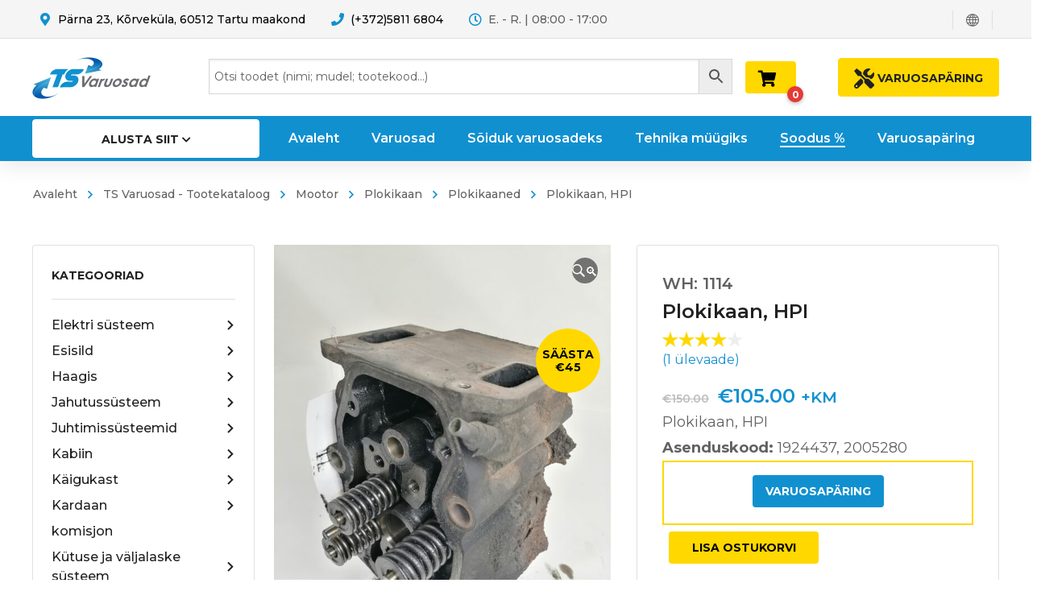

--- FILE ---
content_type: text/html; charset=UTF-8
request_url: https://tsvaruosad.ee/toode/plokikaan-hpi-7/
body_size: 60431
content:
<!DOCTYPE html>
<html class="no-js" lang="et">
<head>
	<!-- META TAGS -->
	<meta charset="UTF-8" />
	<meta name="viewport" content="width=device-width, initial-scale=1, maximum-scale=8">
	<!-- LINK TAGS -->
	<link rel="pingback" href="https://tsvaruosad.ee/xmlrpc.php" />
	                        <script>
                            /* You can add more configuration options to webfontloader by previously defining the WebFontConfig with your options */
                            if ( typeof WebFontConfig === "undefined" ) {
                                WebFontConfig = new Object();
                            }
                            WebFontConfig['google'] = {families: ['Montserrat:100,200,300,400,500,600,700,800,900,100italic,200italic,300italic,400italic,500italic,600italic,700italic,800italic,900italic']};

                            (function() {
                                var wf = document.createElement( 'script' );
                                wf.src = 'https://ajax.googleapis.com/ajax/libs/webfont/1.5.3/webfont.js';
                                wf.type = 'text/javascript';
                                wf.async = 'true';
                                var s = document.getElementsByTagName( 'script' )[0];
                                s.parentNode.insertBefore( wf, s );
                            })();
                        </script>
                        <meta name='robots' content='index, follow, max-image-preview:large, max-snippet:-1, max-video-preview:-1' />

	<!-- This site is optimized with the Yoast SEO plugin v26.7 - https://yoast.com/wordpress/plugins/seo/ -->
	<title>Plokikaan, HPI - TSVaruosad</title>
	<link rel="canonical" href="https://tsvaruosad.ee/toode/plokikaan-hpi-7/" />
	<meta property="og:locale" content="et_EE" />
	<meta property="og:type" content="article" />
	<meta property="og:title" content="Plokikaan, HPI - TSVaruosad" />
	<meta property="og:description" content="Plokikaan, HPI Asenduskood: 1924437, 2005280" />
	<meta property="og:url" content="https://tsvaruosad.ee/toode/plokikaan-hpi-7/" />
	<meta property="og:site_name" content="TSVaruosad" />
	<meta property="article:publisher" content="https://www.facebook.com/TSvaruosad/" />
	<meta property="article:modified_time" content="2026-01-16T20:30:33+00:00" />
	<meta property="og:image" content="https://tsvaruosad.ee/wp-content/uploads/1114nb-scaled.jpg?v=1648813519" />
	<meta property="og:image:width" content="1920" />
	<meta property="og:image:height" content="2560" />
	<meta property="og:image:type" content="image/jpeg" />
	<meta name="twitter:card" content="summary_large_image" />
	<script type="application/ld+json" class="yoast-schema-graph">{"@context":"https://schema.org","@graph":[{"@type":"WebPage","@id":"https://tsvaruosad.ee/toode/plokikaan-hpi-7/","url":"https://tsvaruosad.ee/toode/plokikaan-hpi-7/","name":"Plokikaan, HPI - TSVaruosad","isPartOf":{"@id":"https://tsvaruosad.ee/#website"},"primaryImageOfPage":{"@id":"https://tsvaruosad.ee/toode/plokikaan-hpi-7/#primaryimage"},"image":{"@id":"https://tsvaruosad.ee/toode/plokikaan-hpi-7/#primaryimage"},"thumbnailUrl":"https://tsvaruosad.ee/wp-content/uploads/1114nb-scaled.jpg?v=1648813519","datePublished":"2021-09-28T22:32:42+00:00","dateModified":"2026-01-16T20:30:33+00:00","breadcrumb":{"@id":"https://tsvaruosad.ee/toode/plokikaan-hpi-7/#breadcrumb"},"inLanguage":"et","potentialAction":[{"@type":"ReadAction","target":["https://tsvaruosad.ee/toode/plokikaan-hpi-7/"]}]},{"@type":"ImageObject","inLanguage":"et","@id":"https://tsvaruosad.ee/toode/plokikaan-hpi-7/#primaryimage","url":"https://tsvaruosad.ee/wp-content/uploads/1114nb-scaled.jpg?v=1648813519","contentUrl":"https://tsvaruosad.ee/wp-content/uploads/1114nb-scaled.jpg?v=1648813519","width":1920,"height":2560},{"@type":"BreadcrumbList","@id":"https://tsvaruosad.ee/toode/plokikaan-hpi-7/#breadcrumb","itemListElement":[{"@type":"ListItem","position":1,"name":"Home","item":"https://tsvaruosad.ee/"},{"@type":"ListItem","position":2,"name":"Varuosad","item":"https://tsvaruosad.ee/varuosad/"},{"@type":"ListItem","position":3,"name":"Plokikaan, HPI"}]},{"@type":"WebSite","@id":"https://tsvaruosad.ee/#website","url":"https://tsvaruosad.ee/","name":"TSVaruosad","description":"Varuosad Teie rasketehnikale!","publisher":{"@id":"https://tsvaruosad.ee/#organization"},"potentialAction":[{"@type":"SearchAction","target":{"@type":"EntryPoint","urlTemplate":"https://tsvaruosad.ee/?s={search_term_string}"},"query-input":{"@type":"PropertyValueSpecification","valueRequired":true,"valueName":"search_term_string"}}],"inLanguage":"et"},{"@type":"Organization","@id":"https://tsvaruosad.ee/#organization","name":"TSVaruosad","url":"https://tsvaruosad.ee/","logo":{"@type":"ImageObject","inLanguage":"et","@id":"https://tsvaruosad.ee/#/schema/logo/image/","url":"https://tsvaruosad.ee/wp-content/uploads/2020/03/TSvaruosad_logo.png","contentUrl":"https://tsvaruosad.ee/wp-content/uploads/2020/03/TSvaruosad_logo.png","width":791,"height":276,"caption":"TSVaruosad"},"image":{"@id":"https://tsvaruosad.ee/#/schema/logo/image/"},"sameAs":["https://www.facebook.com/TSvaruosad/"]}]}</script>
	<!-- / Yoast SEO plugin. -->


<link rel='dns-prefetch' href='//maps.google.com' />
<link rel='dns-prefetch' href='//capi-automation.s3.us-east-2.amazonaws.com' />
<link rel="alternate" type="application/rss+xml" title="TSVaruosad &raquo; RSS" href="https://tsvaruosad.ee/feed/" />
<link rel="alternate" type="application/rss+xml" title="TSVaruosad &raquo; Kommentaaride RSS" href="https://tsvaruosad.ee/comments/feed/" />
<link rel="alternate" type="application/rss+xml" title="TSVaruosad &raquo; Plokikaan, HPI Kommentaaride RSS" href="https://tsvaruosad.ee/toode/plokikaan-hpi-7/feed/" />
<link rel="alternate" title="oEmbed (JSON)" type="application/json+oembed" href="https://tsvaruosad.ee/wp-json/oembed/1.0/embed?url=https%3A%2F%2Ftsvaruosad.ee%2Ftoode%2Fplokikaan-hpi-7%2F&#038;lang=et" />
<link rel="alternate" title="oEmbed (XML)" type="text/xml+oembed" href="https://tsvaruosad.ee/wp-json/oembed/1.0/embed?url=https%3A%2F%2Ftsvaruosad.ee%2Ftoode%2Fplokikaan-hpi-7%2F&#038;format=xml&#038;lang=et" />
<style id='wp-img-auto-sizes-contain-inline-css' type='text/css'>
img:is([sizes=auto i],[sizes^="auto," i]){contain-intrinsic-size:3000px 1500px}
/*# sourceURL=wp-img-auto-sizes-contain-inline-css */
</style>
<style id='wp-emoji-styles-inline-css' type='text/css'>

	img.wp-smiley, img.emoji {
		display: inline !important;
		border: none !important;
		box-shadow: none !important;
		height: 1em !important;
		width: 1em !important;
		margin: 0 0.07em !important;
		vertical-align: -0.1em !important;
		background: none !important;
		padding: 0 !important;
	}
/*# sourceURL=wp-emoji-styles-inline-css */
</style>
<style id='wp-block-library-inline-css' type='text/css'>
:root{--wp-block-synced-color:#7a00df;--wp-block-synced-color--rgb:122,0,223;--wp-bound-block-color:var(--wp-block-synced-color);--wp-editor-canvas-background:#ddd;--wp-admin-theme-color:#007cba;--wp-admin-theme-color--rgb:0,124,186;--wp-admin-theme-color-darker-10:#006ba1;--wp-admin-theme-color-darker-10--rgb:0,107,160.5;--wp-admin-theme-color-darker-20:#005a87;--wp-admin-theme-color-darker-20--rgb:0,90,135;--wp-admin-border-width-focus:2px}@media (min-resolution:192dpi){:root{--wp-admin-border-width-focus:1.5px}}.wp-element-button{cursor:pointer}:root .has-very-light-gray-background-color{background-color:#eee}:root .has-very-dark-gray-background-color{background-color:#313131}:root .has-very-light-gray-color{color:#eee}:root .has-very-dark-gray-color{color:#313131}:root .has-vivid-green-cyan-to-vivid-cyan-blue-gradient-background{background:linear-gradient(135deg,#00d084,#0693e3)}:root .has-purple-crush-gradient-background{background:linear-gradient(135deg,#34e2e4,#4721fb 50%,#ab1dfe)}:root .has-hazy-dawn-gradient-background{background:linear-gradient(135deg,#faaca8,#dad0ec)}:root .has-subdued-olive-gradient-background{background:linear-gradient(135deg,#fafae1,#67a671)}:root .has-atomic-cream-gradient-background{background:linear-gradient(135deg,#fdd79a,#004a59)}:root .has-nightshade-gradient-background{background:linear-gradient(135deg,#330968,#31cdcf)}:root .has-midnight-gradient-background{background:linear-gradient(135deg,#020381,#2874fc)}:root{--wp--preset--font-size--normal:16px;--wp--preset--font-size--huge:42px}.has-regular-font-size{font-size:1em}.has-larger-font-size{font-size:2.625em}.has-normal-font-size{font-size:var(--wp--preset--font-size--normal)}.has-huge-font-size{font-size:var(--wp--preset--font-size--huge)}.has-text-align-center{text-align:center}.has-text-align-left{text-align:left}.has-text-align-right{text-align:right}.has-fit-text{white-space:nowrap!important}#end-resizable-editor-section{display:none}.aligncenter{clear:both}.items-justified-left{justify-content:flex-start}.items-justified-center{justify-content:center}.items-justified-right{justify-content:flex-end}.items-justified-space-between{justify-content:space-between}.screen-reader-text{border:0;clip-path:inset(50%);height:1px;margin:-1px;overflow:hidden;padding:0;position:absolute;width:1px;word-wrap:normal!important}.screen-reader-text:focus{background-color:#ddd;clip-path:none;color:#444;display:block;font-size:1em;height:auto;left:5px;line-height:normal;padding:15px 23px 14px;text-decoration:none;top:5px;width:auto;z-index:100000}html :where(.has-border-color){border-style:solid}html :where([style*=border-top-color]){border-top-style:solid}html :where([style*=border-right-color]){border-right-style:solid}html :where([style*=border-bottom-color]){border-bottom-style:solid}html :where([style*=border-left-color]){border-left-style:solid}html :where([style*=border-width]){border-style:solid}html :where([style*=border-top-width]){border-top-style:solid}html :where([style*=border-right-width]){border-right-style:solid}html :where([style*=border-bottom-width]){border-bottom-style:solid}html :where([style*=border-left-width]){border-left-style:solid}html :where(img[class*=wp-image-]){height:auto;max-width:100%}:where(figure){margin:0 0 1em}html :where(.is-position-sticky){--wp-admin--admin-bar--position-offset:var(--wp-admin--admin-bar--height,0px)}@media screen and (max-width:600px){html :where(.is-position-sticky){--wp-admin--admin-bar--position-offset:0px}}

/*# sourceURL=wp-block-library-inline-css */
</style><link rel='stylesheet' id='wc-blocks-style-css' href='https://tsvaruosad.ee/wp-content/plugins/woocommerce/assets/client/blocks/wc-blocks.css?ver=wc-10.4.3' type='text/css' media='all' />
<style id='global-styles-inline-css' type='text/css'>
:root{--wp--preset--aspect-ratio--square: 1;--wp--preset--aspect-ratio--4-3: 4/3;--wp--preset--aspect-ratio--3-4: 3/4;--wp--preset--aspect-ratio--3-2: 3/2;--wp--preset--aspect-ratio--2-3: 2/3;--wp--preset--aspect-ratio--16-9: 16/9;--wp--preset--aspect-ratio--9-16: 9/16;--wp--preset--color--black: #000000;--wp--preset--color--cyan-bluish-gray: #abb8c3;--wp--preset--color--white: #ffffff;--wp--preset--color--pale-pink: #f78da7;--wp--preset--color--vivid-red: #cf2e2e;--wp--preset--color--luminous-vivid-orange: #ff6900;--wp--preset--color--luminous-vivid-amber: #fcb900;--wp--preset--color--light-green-cyan: #7bdcb5;--wp--preset--color--vivid-green-cyan: #00d084;--wp--preset--color--pale-cyan-blue: #8ed1fc;--wp--preset--color--vivid-cyan-blue: #0693e3;--wp--preset--color--vivid-purple: #9b51e0;--wp--preset--gradient--vivid-cyan-blue-to-vivid-purple: linear-gradient(135deg,rgb(6,147,227) 0%,rgb(155,81,224) 100%);--wp--preset--gradient--light-green-cyan-to-vivid-green-cyan: linear-gradient(135deg,rgb(122,220,180) 0%,rgb(0,208,130) 100%);--wp--preset--gradient--luminous-vivid-amber-to-luminous-vivid-orange: linear-gradient(135deg,rgb(252,185,0) 0%,rgb(255,105,0) 100%);--wp--preset--gradient--luminous-vivid-orange-to-vivid-red: linear-gradient(135deg,rgb(255,105,0) 0%,rgb(207,46,46) 100%);--wp--preset--gradient--very-light-gray-to-cyan-bluish-gray: linear-gradient(135deg,rgb(238,238,238) 0%,rgb(169,184,195) 100%);--wp--preset--gradient--cool-to-warm-spectrum: linear-gradient(135deg,rgb(74,234,220) 0%,rgb(151,120,209) 20%,rgb(207,42,186) 40%,rgb(238,44,130) 60%,rgb(251,105,98) 80%,rgb(254,248,76) 100%);--wp--preset--gradient--blush-light-purple: linear-gradient(135deg,rgb(255,206,236) 0%,rgb(152,150,240) 100%);--wp--preset--gradient--blush-bordeaux: linear-gradient(135deg,rgb(254,205,165) 0%,rgb(254,45,45) 50%,rgb(107,0,62) 100%);--wp--preset--gradient--luminous-dusk: linear-gradient(135deg,rgb(255,203,112) 0%,rgb(199,81,192) 50%,rgb(65,88,208) 100%);--wp--preset--gradient--pale-ocean: linear-gradient(135deg,rgb(255,245,203) 0%,rgb(182,227,212) 50%,rgb(51,167,181) 100%);--wp--preset--gradient--electric-grass: linear-gradient(135deg,rgb(202,248,128) 0%,rgb(113,206,126) 100%);--wp--preset--gradient--midnight: linear-gradient(135deg,rgb(2,3,129) 0%,rgb(40,116,252) 100%);--wp--preset--font-size--small: 13px;--wp--preset--font-size--medium: 20px;--wp--preset--font-size--large: 36px;--wp--preset--font-size--x-large: 42px;--wp--preset--spacing--20: 0.44rem;--wp--preset--spacing--30: 0.67rem;--wp--preset--spacing--40: 1rem;--wp--preset--spacing--50: 1.5rem;--wp--preset--spacing--60: 2.25rem;--wp--preset--spacing--70: 3.38rem;--wp--preset--spacing--80: 5.06rem;--wp--preset--shadow--natural: 6px 6px 9px rgba(0, 0, 0, 0.2);--wp--preset--shadow--deep: 12px 12px 50px rgba(0, 0, 0, 0.4);--wp--preset--shadow--sharp: 6px 6px 0px rgba(0, 0, 0, 0.2);--wp--preset--shadow--outlined: 6px 6px 0px -3px rgb(255, 255, 255), 6px 6px rgb(0, 0, 0);--wp--preset--shadow--crisp: 6px 6px 0px rgb(0, 0, 0);}:where(.is-layout-flex){gap: 0.5em;}:where(.is-layout-grid){gap: 0.5em;}body .is-layout-flex{display: flex;}.is-layout-flex{flex-wrap: wrap;align-items: center;}.is-layout-flex > :is(*, div){margin: 0;}body .is-layout-grid{display: grid;}.is-layout-grid > :is(*, div){margin: 0;}:where(.wp-block-columns.is-layout-flex){gap: 2em;}:where(.wp-block-columns.is-layout-grid){gap: 2em;}:where(.wp-block-post-template.is-layout-flex){gap: 1.25em;}:where(.wp-block-post-template.is-layout-grid){gap: 1.25em;}.has-black-color{color: var(--wp--preset--color--black) !important;}.has-cyan-bluish-gray-color{color: var(--wp--preset--color--cyan-bluish-gray) !important;}.has-white-color{color: var(--wp--preset--color--white) !important;}.has-pale-pink-color{color: var(--wp--preset--color--pale-pink) !important;}.has-vivid-red-color{color: var(--wp--preset--color--vivid-red) !important;}.has-luminous-vivid-orange-color{color: var(--wp--preset--color--luminous-vivid-orange) !important;}.has-luminous-vivid-amber-color{color: var(--wp--preset--color--luminous-vivid-amber) !important;}.has-light-green-cyan-color{color: var(--wp--preset--color--light-green-cyan) !important;}.has-vivid-green-cyan-color{color: var(--wp--preset--color--vivid-green-cyan) !important;}.has-pale-cyan-blue-color{color: var(--wp--preset--color--pale-cyan-blue) !important;}.has-vivid-cyan-blue-color{color: var(--wp--preset--color--vivid-cyan-blue) !important;}.has-vivid-purple-color{color: var(--wp--preset--color--vivid-purple) !important;}.has-black-background-color{background-color: var(--wp--preset--color--black) !important;}.has-cyan-bluish-gray-background-color{background-color: var(--wp--preset--color--cyan-bluish-gray) !important;}.has-white-background-color{background-color: var(--wp--preset--color--white) !important;}.has-pale-pink-background-color{background-color: var(--wp--preset--color--pale-pink) !important;}.has-vivid-red-background-color{background-color: var(--wp--preset--color--vivid-red) !important;}.has-luminous-vivid-orange-background-color{background-color: var(--wp--preset--color--luminous-vivid-orange) !important;}.has-luminous-vivid-amber-background-color{background-color: var(--wp--preset--color--luminous-vivid-amber) !important;}.has-light-green-cyan-background-color{background-color: var(--wp--preset--color--light-green-cyan) !important;}.has-vivid-green-cyan-background-color{background-color: var(--wp--preset--color--vivid-green-cyan) !important;}.has-pale-cyan-blue-background-color{background-color: var(--wp--preset--color--pale-cyan-blue) !important;}.has-vivid-cyan-blue-background-color{background-color: var(--wp--preset--color--vivid-cyan-blue) !important;}.has-vivid-purple-background-color{background-color: var(--wp--preset--color--vivid-purple) !important;}.has-black-border-color{border-color: var(--wp--preset--color--black) !important;}.has-cyan-bluish-gray-border-color{border-color: var(--wp--preset--color--cyan-bluish-gray) !important;}.has-white-border-color{border-color: var(--wp--preset--color--white) !important;}.has-pale-pink-border-color{border-color: var(--wp--preset--color--pale-pink) !important;}.has-vivid-red-border-color{border-color: var(--wp--preset--color--vivid-red) !important;}.has-luminous-vivid-orange-border-color{border-color: var(--wp--preset--color--luminous-vivid-orange) !important;}.has-luminous-vivid-amber-border-color{border-color: var(--wp--preset--color--luminous-vivid-amber) !important;}.has-light-green-cyan-border-color{border-color: var(--wp--preset--color--light-green-cyan) !important;}.has-vivid-green-cyan-border-color{border-color: var(--wp--preset--color--vivid-green-cyan) !important;}.has-pale-cyan-blue-border-color{border-color: var(--wp--preset--color--pale-cyan-blue) !important;}.has-vivid-cyan-blue-border-color{border-color: var(--wp--preset--color--vivid-cyan-blue) !important;}.has-vivid-purple-border-color{border-color: var(--wp--preset--color--vivid-purple) !important;}.has-vivid-cyan-blue-to-vivid-purple-gradient-background{background: var(--wp--preset--gradient--vivid-cyan-blue-to-vivid-purple) !important;}.has-light-green-cyan-to-vivid-green-cyan-gradient-background{background: var(--wp--preset--gradient--light-green-cyan-to-vivid-green-cyan) !important;}.has-luminous-vivid-amber-to-luminous-vivid-orange-gradient-background{background: var(--wp--preset--gradient--luminous-vivid-amber-to-luminous-vivid-orange) !important;}.has-luminous-vivid-orange-to-vivid-red-gradient-background{background: var(--wp--preset--gradient--luminous-vivid-orange-to-vivid-red) !important;}.has-very-light-gray-to-cyan-bluish-gray-gradient-background{background: var(--wp--preset--gradient--very-light-gray-to-cyan-bluish-gray) !important;}.has-cool-to-warm-spectrum-gradient-background{background: var(--wp--preset--gradient--cool-to-warm-spectrum) !important;}.has-blush-light-purple-gradient-background{background: var(--wp--preset--gradient--blush-light-purple) !important;}.has-blush-bordeaux-gradient-background{background: var(--wp--preset--gradient--blush-bordeaux) !important;}.has-luminous-dusk-gradient-background{background: var(--wp--preset--gradient--luminous-dusk) !important;}.has-pale-ocean-gradient-background{background: var(--wp--preset--gradient--pale-ocean) !important;}.has-electric-grass-gradient-background{background: var(--wp--preset--gradient--electric-grass) !important;}.has-midnight-gradient-background{background: var(--wp--preset--gradient--midnight) !important;}.has-small-font-size{font-size: var(--wp--preset--font-size--small) !important;}.has-medium-font-size{font-size: var(--wp--preset--font-size--medium) !important;}.has-large-font-size{font-size: var(--wp--preset--font-size--large) !important;}.has-x-large-font-size{font-size: var(--wp--preset--font-size--x-large) !important;}
/*# sourceURL=global-styles-inline-css */
</style>

<style id='classic-theme-styles-inline-css' type='text/css'>
/*! This file is auto-generated */
.wp-block-button__link{color:#fff;background-color:#32373c;border-radius:9999px;box-shadow:none;text-decoration:none;padding:calc(.667em + 2px) calc(1.333em + 2px);font-size:1.125em}.wp-block-file__button{background:#32373c;color:#fff;text-decoration:none}
/*# sourceURL=/wp-includes/css/classic-themes.min.css */
</style>
<link rel='stylesheet' id='contact-form-7-css' href='https://tsvaruosad.ee/wp-content/plugins/contact-form-7/includes/css/styles.css?ver=6.1.4' type='text/css' media='all' />
<link rel='stylesheet' id='js_composer_front-css' href='https://tsvaruosad.ee/wp-content/plugins/js_composer/assets/css/js_composer.min.css?ver=7.8' type='text/css' media='all' />
<link rel='stylesheet' id='photoswipe-css' href='https://tsvaruosad.ee/wp-content/plugins/woocommerce/assets/css/photoswipe/photoswipe.min.css?ver=10.4.3' type='text/css' media='all' />
<link rel='stylesheet' id='photoswipe-default-skin-css' href='https://tsvaruosad.ee/wp-content/plugins/woocommerce/assets/css/photoswipe/default-skin/default-skin.min.css?ver=10.4.3' type='text/css' media='all' />
<style id='woocommerce-inline-inline-css' type='text/css'>
.woocommerce form .form-row .required { visibility: visible; }
/*# sourceURL=woocommerce-inline-inline-css */
</style>
<link rel='stylesheet' id='aws-style-css' href='https://tsvaruosad.ee/wp-content/plugins/advanced-woo-search/assets/css/common.min.css?ver=3.51' type='text/css' media='all' />
<link rel='stylesheet' id='ywctm-frontend-css' href='https://tsvaruosad.ee/wp-content/plugins/yith-woocommerce-catalog-mode/assets/css/frontend.min.css?ver=2.51.0' type='text/css' media='all' />
<style id='ywctm-frontend-inline-css' type='text/css'>
form.cart button.single_add_to_cart_button, .ppc-button-wrapper, .wc-ppcp-paylater-msg__container, form.cart .quantity, table.variations, form.variations_form, .single_variation_wrap .variations_button, .widget.woocommerce.widget_shopping_cart{display: none !important}
/*# sourceURL=ywctm-frontend-inline-css */
</style>
<link rel='stylesheet' id='yith-quick-view-css' href='https://tsvaruosad.ee/wp-content/plugins/yith-woocommerce-quick-view/assets/css/yith-quick-view.css?ver=2.10.0' type='text/css' media='all' />
<style id='yith-quick-view-inline-css' type='text/css'>

				#yith-quick-view-modal .yith-quick-view-overlay{background:rgba( 0, 0, 0, 0.8)}
				#yith-quick-view-modal .yith-wcqv-main{background:#ffffff;}
				#yith-quick-view-close{color:#cdcdcd;}
				#yith-quick-view-close:hover{color:#ff0000;}
/*# sourceURL=yith-quick-view-inline-css */
</style>
<link rel='stylesheet' id='mobimax_enovathemes-parent-style-css' href='https://tsvaruosad.ee/wp-content/themes/mobimax/style.css?ver=6.9' type='text/css' media='all' />
<link rel='stylesheet' id='mobimax-style-css' href='https://tsvaruosad.ee/wp-content/themes/mobimax-child/style.css?ver=6.9' type='text/css' media='all' />
<link rel='stylesheet' id='tsro-frontend-css' href='https://tsvaruosad.ee/wp-content/plugins/ts-request-order/assets/css/frontend.css?ver=0.1.0' type='text/css' media='all' />
<link rel='stylesheet' id='dynamic-styles-css' href='https://tsvaruosad.ee/wp-content/themes/mobimax/css/dynamic-styles.css?ver=6.9' type='text/css' media='all' />
<style id='dynamic-styles-inline-css' type='text/css'>
body,input,select,pre,code,kbd,samp,dt,#cancel-comment-reply-link,.box-item-content, textarea, .widget_price_filter .price_label,.demo-icon-pack span:after {font-size:16px;font-weight:400;font-family:Montserrat;line-height:32px;letter-spacing:0px;color:#616161;}.header-login .login-title, .cart-contents {font-size:16px;font-weight:400;font-family:Montserrat;letter-spacing:0px;}h1,h2,h3,h4,h5,h6, .woocommerce-page #et-content .shop_table .product-name > a:not(.yith-wcqv-button),.woocommerce-Tabs-panel .shop_attributes th,#reply-title,.et-circle-progress .circle-content,.et-timer .timer-count,.et-pricing-table .currency,.et-pricing-table .price,.et-counter .counter,.et-progress .percent,.error404-default-subtitle,.yith-woocompare-widget ul.products-list li .title,.woocommerce-MyAccount-navigation ul li a,.woocommerce-tabs .tabs li a {font-family:Montserrat;text-transform:none;font-weight:700;letter-spacing:0px;color:#212121;}.product .summary .price{font-family:Montserrat;text-transform:none;font-weight:700;letter-spacing:0px;}.widget_layered_nav ul li a, .widget_nav_menu ul li a, .widget_product_categories ul li a,.widget_categories ul li a,.post-single-navigation a, .widget_pages ul li a, .widget_archive ul li a, .widget_meta ul li a, .widget_recent_entries ul li a, .widget_rss ul li a, .widget_icl_lang_sel_widget li a, .recentcomments a, .widget_product_search form button:before, .page-content-wrap .widget_shopping_cart .cart_list li .remove{font-family:Montserrat;font-weight:700;letter-spacing:0px;color:#212121;}.woocommerce-page #et-content .shop_table .product-name > a:not(.yith-wcqv-button),.widget_et_recent_entries .post-title a,.widget_products .product_list_widget > li .product-title a,.widget_recently_viewed_products .product_list_widget > li .product-title a,.widget_recent_reviews .product_list_widget > li .product-title a,.widget_top_rated_products .product_list_widget > li .product-title a {color:#212121 !important;}.page-content-wrap .widget_shopping_cart .cart-product-title a,.et-circle-progress .percent {color:#212121;}h1 {font-size:48px; line-height:56px;}h2 {font-size:40px; line-height:48px;}h3 {font-size:32px; line-height:40px;}h4 {font-size:24px; line-height:32px;}h5 {font-size:20px; line-height:28px;}h6 {font-size:18px; line-height:26px;}.widgettitle{font-size:20px; line-height:28px;}.woocommerce-Tabs-panel h2,.shop_table .product-name > a:not(.yith-wcqv-button),.widget_layered_nav ul li a, .widget_nav_menu ul li a, .widget_product_categories ul li a,.yith-woocompare-widget ul.products-list li .title{font-size:18px; line-height:26px;}#reply-title,.woocommerce h2{font-size:24px; line-height:32px;}.et-timer .timer-count{font-size:48px; line-height:56px;}.et-circle-progress .percent{font-size:48px; line-height:48px;}#loop-posts .post-title:hover,#loop-posts .post-title a:hover,.et-shortcode-posts .post-title:hover,.et-shortcode-posts .post-title a:hover,.loop-product .post-title:hover,.loop-product .post-title a:hover,.post-social-share > .social-links > a:hover,.related-posts .post .post-title a:hover,.product .summary .price ins,.page-content-wrap .widget_shopping_cart .cart-product-title a:hover,.page-content-wrap .widget_shopping_cart .cart-product-title:hover a,.widget_products .product_list_widget > li > a:hover .product-title,.widget_recently_viewed_products .product_list_widget > li > a:hover .product-title,.widget_recent_reviews .product_list_widget > li > a:hover .product-title,.widget_top_rated_products .product_list_widget > li > a:hover .product-title,.search-posts .post-title a:hover,.search-posts .post-title:hover a,.et-testimonial-item .rating span,.plyr--full-ui input[type=range],.comment-meta .comment-date-time a:hover,.comment-author a:hover,.comment-content .edit-link a a,#cancel-comment-reply-link:hover,.woocommerce-review-link,.yith-woocompare-widget ul.products-list li .title:hover,.yith-woocompare-widget ul.products-list li .remove:hover,.product .price,.widget .woocommerce-Price-amount,.star-rating,.comment-form-rating a,.comment-form-rating a:after,.widget_nav_menu ul li.current-menu-item a,.dgwt-wcas-sp .woocommerce-Price-amount,.dgwt-wcas-pd-price .woocommerce-Price-amount,.post-meta > *,.enovathemes-filter .filter.active,.shop-cat-list a:hover,.shop-cat-list a.active {color:#1190d0;}.post-single-navigation a:hover,.post-meta a:hover,.widget_et_recent_entries .post-title:hover a,.widget_categories ul li a:hover,.widget_pages ul li a:hover,.widget_archive ul li a:hover,.widget_meta ul li a:hover,.widget_layered_nav ul li a:hover,.widget_nav_menu ul li a:hover,.widget_product_categories ul li a:hover,.widget_product_categories ul li.current-cat > a,.widget_recent_entries ul li a:hover, .widget_rss ul li a:hover,.widget_icl_lang_sel_widget li a:hover,.widget_products .product_list_widget > li .product-title:hover a,.widget_recently_viewed_products .product_list_widget > li .product-title:hover a,.widget_recent_reviews .product_list_widget > li .product-title:hover a,.widget_top_rated_products .product_list_widget > li .product-title:hover a,.recentcomments a:hover,#yith-quick-view-close:hover,.page-content-wrap .widget_shopping_cart .cart_list li .remove:hover,.woocommerce-page #et-content .shop_table .product-name > a:not(.yith-wcqv-button):hover,.product-layout-single .summary .yith-wcwl-add-to-wishlist a:hover,.yith-wcwl-add-to-wishlist a:hover,.yith-wcwl-add-to-wishlist .exists a,.yith-wcwl-add-to-wishlist .yith-wcwl-wishlistaddedbrowse a,.yith-wcwl-add-to-wishlist .hide + .show a,.loop-product .woosc-btn:hover:before,.custom-product .woosc-btn:hover:before,.loop-product .woosc-btn.woosc-btn-added:before,.custom-product .woosc-btn.woosc-btn-added:before,.widget_categories ul li a:hover:after,.widget_pages ul li a:hover:after,.widget_archive ul li a:hover:after,.widget_meta ul li a:hover:after,.widget_layered_nav ul li a:hover:after,.widget_layered_nav ul li.chosen > a:after,.widget_rating_filter ul li a:hover:after,.widget_rating_filter ul li.chosen > a:after,.dgwt-wcas-pd-rating .star-rating,.woocommerce-MyAccount-navigation li.is-active a,.post .post-meta,.related-posts-title,.comment-reply-title,.comments-title,.upsells > h4,.crosssells > h4,.related > h4,#reply-title,.et-person .name {color:#1190d0 !important;}.post-read-more:after,.comment-reply-link:after,.enovathemes-navigation a:hover,.enovathemes-navigation .current,.woocommerce-pagination a:hover,.woocommerce-pagination .current,.post-sticky,.post-media .flex-direction-nav li a:hover,.post-media .flex-control-nav li a:hover,.post-media .flex-control-nav li a.flex-active,.slick-dots li button:hover,.slick-dots li.slick-active button,.owl-carousel .owl-nav > *:hover,.overlay-flip-hor .overlay-hover .post-image-overlay, .overlay-flip-ver .overlay-hover .post-image-overlay,.image-move-up .post-image-overlay,.image-move-down .post-image-overlay,.image-move-left .post-image-overlay,.image-move-right .post-image-overlay,.overlay-image-move-up .post-image-overlay,.overlay-image-move-down .post-image-overlay,.overlay-image-move-left .post-image-overlay,.overlay-image-move-right .post-image-overlay,.product .onsale,.product-quick-view:hover,.yith-woocompare-widget a.compare,.yith-woocompare-widget a.clear-all,.added_to_cart,.woocommerce-store-notice.demo_store,.shop_table .product-remove a:hover,.et-accordion .toggle-title.active,.tabset .tab.active,.et-mailchimp input[type="text"] + .after,.owl-carousel .owl-dots > .owl-dot.active,.et-pricing-table .label,.mob-menu-toggle-alt,.full #loop-posts .format-link .post-body-inner-wrap,.single-post-page > .format-link .format-container,.plyr--audio .plyr__control.plyr__tab-focus,.plyr--audio .plyr__control:hover,.plyr--audio .plyr__control[aria-expanded=true],.plyr--video .plyr__control.plyr__tab-focus,.plyr--video .plyr__control:hover,.plyr--video .plyr__control[aria-expanded=true],.plyr__control--overlaid:focus,.plyr__control--overlaid:hover,.plyr__menu__container .plyr__control[role=menuitemradio][aria-checked=true]::before,.woocommerce-tabs .tabs li.active a,.woocommerce-tabs .tabs li a:hover,.et-image .curtain,.et-breadcrumbs a:after,.nivo-lightbox-prev:hover,.nivo-lightbox-next:hover,.nivo-lightbox-close:hover,.added_to_cart:after,.et-pricing-table .plan:after,.et-video .modal-video-poster:before,.widget_title:before,.widgettitle:before,.product .post-image-overlay > .overlay-read-more:hover,.product .post-image-overlay > .post-image-overlay-content > .overlay-read-more:hover,.widget_price_filter .ui-slider .ui-slider-handle,.widget-area .dgwt-wcas-sf-wrapp button.dgwt-wcas-search-submit,.post-date-side,.single-product-progress .bar,.enovathemes-filter .filter-toggle,.shop-cat-list-title span:before,.shop-cat-list-title span:after {background-color:#1190d0;}.mejs-controls .mejs-time-rail .mejs-time-current,.slick-slider .slick-prev:hover,.slick-slider .slick-next:hover,.widget_tag_cloud .tagcloud a:after,.widget_product_tag_cloud .tagcloud a:after,.widget_price_filter .ui-slider-horizontal .ui-slider-range,#cboxClose:hover,.wooscp-area .wooscp-inner .wooscp-bar .wooscp-bar-btn {background-color:#1190d0 !important;}.plyr--video .plyr__controls {background:rgba(17,144,208,0.5) !important;}.widget-area .dgwt-wcas-sf-wrapp button.dgwt-wcas-search-submit:hover {background-color:rgb(-3,124,188) !important;}ul.chat li:nth-child(2n+2) > p {background-color:rgba(17,144,208,0.1);color:#1190d0 !important;}.plyr__control--overlaid {background-color:#1190d0;}.plyr__control.plyr__tab-focus {box-shadow:0 8px 24px 0 rgba(17,144,208,0.5);}#yith-wcwl-popup-message {color:#1190d0 !important;box-shadow:inset 0 0 0 1px #1190d0;}.post-image-overlay > .overlay-read-more:hover,.post-image-overlay > .post-image-overlay-content > .overlay-read-more:hover{color:#1190d0 !important;box-shadow:inset 0 0 0 1px #1190d0;}.ajax-add-to-cart-loading .circle-loader,.yith-wcwl-add-to-wishlist a:after {border-left-color:#1190d0;}.ajax-add-to-cart-loading .load-complete,.widget-area .dgwt-wcas-sf-wrapp input[type=search].dgwt-wcas-search-input {border-color:#1190d0 !important;}.ajax-add-to-cart-loading .checkmark:after {border-right:1px solid #1190d0;border-top:1px solid #1190d0;}blockquote {background-color:rgba(17,144,208,0.05) !important;border-left:8px solid #1190d0 !important;color:#1190d0 !important;}.wp-block-quote[style*="text-align:right"],.wp-block-quote[style*="text-align:right"] {border-right:8px solid #1190d0 !important;}.et-pricing-table.highlight-true .pricing-table-inner {border-color:#1190d0 !important;}.counter-moving-child:before {border-color:#1190d0;}.highlight-true .testimonial-content {box-shadow:inset 0 0 0 1px #1190d0;border-color:#1190d0;}.highlight-true .testimonial-content:after {border-color:#1190d0 transparent transparent transparent;}.woocommerce-product-gallery .flex-control-nav li img.flex-active {box-shadow:0 0 0 1px #1190d0;}.enovathemes-navigation a:hover,.enovathemes-navigation .current,.woocommerce-pagination a:hover,.woocommerce-pagination .current {box-shadow:inset 0 0 0 1px #1190d0;}.widget_categories ul li a:hover:before,.widget_pages ul li a:hover:before,.widget_archive ul li a:hover:before,.widget_meta ul li a:hover:before,.widget_nav_menu ul li a:hover:before,.widget_layered_nav ul li a:hover:before,.widget_layered_nav ul li.chosen > a:before,.widget_rating_filter ul li a:hover:before,.widget_rating_filter ul li.chosen > a:before{box-shadow:inset 0 0 0 2px #1190d0;}.overlay-fall .overlay-hover .post-image-overlay {background-color:#1190d0;}#header-menu-default > .menu-item.depth-0 > .mi-link .txt:after {border-bottom-color:#1190d0;}a:hover,.comment-content .edit-link a a:hover,.woocommerce-review-link:hover,.product_meta a:hover {color:#e05c0b;}.widget_tag_cloud .tagcloud a:hover:after,.widget_product_tag_cloud .tagcloud a:hover:after {background-color:#e05c0b !important;}#to-top {width:40px;height:40px;line-height:40px !important;font-size:16px;border-radius:4px;color:#ffffff;background-color:#1190d0;}#to-top:hover {color:#1190d0;background-color:#ffffff;}#to-top .et-ink {background-color:#1190d0;}html,#gen-wrap {background-color:#ffffff;}.site-loading {background-color:#ffffff;}.site-loading .site-loading-bar:after {background-color:#e05c0b;}.product .summary .woocommerce-product-rating .star-rating,.et-testimonial .author-info-wrapper .rating span {color:#ffd800;}.single-product-wrapper .onsale {background-color:#ffd800;color:#000000;}textarea, select, input[type="date"], input[type="datetime"], input[type="datetime-local"], input[type="email"], input[type="month"], input[type="number"], input[type="password"], input[type="search"], input[type="tel"], input[type="text"], input[type="time"], input[type="url"], input[type="week"], input[type="file"] {color:#616161;background-color:#ffffff;border-color:#e0e0e0;}.tech-page-search-form .search-icon,.widget_search form input[type="submit"]#searchsubmit + .search-icon, .widget_product_search form input[type="submit"] + .search-icon {color:#616161 !important;}.select2-container--default .select2-selection--single {color:#616161 !important;background-color:#ffffff !important;border-color:#e0e0e0 !important;}.select2-container--default .select2-selection--single .select2-selection__rendered{color:#616161 !important;}.select2-dropdown,.select2-container--default .select2-search--dropdown .select2-search__field {background-color:#ffffff !important;}textarea:focus, select:focus, input[type="date"]:focus, input[type="datetime"]:focus, input[type="datetime-local"]:focus, input[type="email"]:focus, input[type="month"]:focus, input[type="number"]:focus, input[type="password"]:focus, input[type="search"]:focus, input[type="tel"]:focus, input[type="text"]:focus, input[type="time"]:focus, input[type="url"]:focus, input[type="week"]:focus, input[type="file"]:focus {color:#616161;border-color:#ffd800;background-color:#ffffff;}.tech-page-search-form [type="submit"]#searchsubmit:hover + .search-icon,.widget_search form input[type="submit"]#searchsubmit:hover + .search-icon, .widget_product_search form input[type="submit"]:hover + .search-icon {color:#616161 !important;}.select2-container--default .select2-selection--single:focus {color:#616161 !important;border-color:#ffd800 !important;background-color:#ffffff !important;}.select2-container--default .select2-selection--single .select2-selection__rendered:focus{color:#616161 !important;}.select2-dropdown:focus,.select2-container--default .select2-search--dropdown .select2-search__field:focus {background-color:#ffffff !important;}input[type="button"], input[type="reset"], input[type="submit"], button:not(.plyr__control), .post-read-more, .comment-reply-link, a.checkout-button, .return-to-shop a, .wishlist_table .product-add-to-cart a, .wishlist_table .yith-wcqv-button, a.woocommerce-button,.product .button,.product .added_to_cart, #page-links > a, .edit-link a, .page-content-wrap .woocommerce-mini-cart__buttons > a, .woocommerce .wishlist_table td.product-add-to-cart a, .woocommerce-message .button, a.error404-button, .yith-woocompare-widget a.clear-all, .yith-woocompare-widget a.compare, .vin-result-btn, .pricing-table-footer .et-button, .woocommerce-message .button {color:#000000;font-family:Montserrat; font-weight:700; letter-spacing:0px; background-color:#ffd800;}.woocommerce-message .button {color:#000000 !important;}.et-button,.et-ajax-loader,.woocommerce-mini-cart__buttons > a,.yith-woocompare-widget a.compare,.yith-woocompare-widget a.clear-all,.added_to_cart,.widget_tag_cloud .tagcloud a,.post-tags a,.widget_product_tag_cloud .tagcloud a,.post-tags-single a {font-family:Montserrat; font-weight:700; letter-spacing:0px;}input[type="button"]:hover,input[type="reset"]:hover,input[type="submit"]:hover,button:hover,.post-read-more:hover, .comment-reply-link:hover,.product .button:hover,.yith-woocompare-widget a.compare:hover,.yith-woocompare-widget a.clear-all:hover,a.checkout-button:hover,.return-to-shop a:hover,.wishlist_table .product-add-to-cart a:hover,.wishlist_table .yith-wcqv-button:hover,a.woocommerce-button:hover,.woocommerce-mini-cart__buttons > a:hover,#page-links > a:hover,.edit-link a:hover,.et-ajax-loader:hover,.page-content-wrap .woocommerce-mini-cart__buttons > a:hover,.woocommerce .wishlist_table td.product-add-to-cart a:hover,.error404-button:hover,.yith-woocompare-widget a.clear-all:hover,.yith-woocompare-widget a.compare:hover,.vin-result-btn:hover,.pricing-table-footer .et-button:hover,.woocommerce-message .button:hover {color:#ffffff !important;background-color:#212121;}.woocommerce-message .button:hover {color:#ffffff !important;}.et-ajax-loader.loading:hover:after {border:2px solid #ffffff;}#loop-posts .post-title,.et-shortcode-posts .post-title {min-height:0px;}.loop-product .post-title {min-height:43px;}.loop-product .post-title {max-height:43px;overflow:hidden;}.header .vc-row-963116 {height:64px;}.header .vc-row-963116 .hbe {line-height:63px;}.header .vc-row-88286 {height:56px;}.header .vc-row-88286 .hbe {line-height:55px;}.header.sticky-true.active .vc-row-88286 {height:56px;}.header.sticky-true.active .vc-row-88286 .hbe {line-height:55px;height:56px;}.header-vertical-separator-722008 .line {border-bottom-color:rgba(255,255,255,0.2);border-bottom-style:solid;height:32px;border-bottom-width:32px;width:1px;}.header-vertical-separator-722008 {margin:0px 8px 0px 8px;}#mobile-toggle-352827 {color:#1190d0;background-color:transparent;box-shadow:none;}#mobile-toggle-352827:hover {color:#616161;background-color:transparent;box-shadow:none;}#mobile-container-toggle-352827 {margin:0px 4px 0px 0px;}#header-logo-302347 .logo {max-height:52px;}#header-logo-302347 .sticky-logo {max-height:52px;}#header-logo-302347 {margin:0px 0px 0px 8px;}#header-logo-757667 .logo {max-height:52px;}#header-logo-757667 .sticky-logo {max-height:52px;}#header-logo-757667 {margin:16px 0px 0px 12px;}#et-header-button-488404 > a {width:296px;height:48px;line-height:47px;padding-top:0;padding-bottom:0;font-size:14px !important;font-weight:700;letter-spacing:0px;text-transform:uppercase;color:#000000;border-radius:4px;}#et-header-button-488404 > a .icon {font-size:18px !important;}#et-header-button-488404 > a .icon {margin-right:8px !important;}#et-header-button-488404:hover > a {color:#ffffff;}#et-header-button-488404 > a .regular {background-color:#ffd800;}#et-header-button-488404 > a .hover {background-color:#000000;}#et-header-button-488404 > a .et-ink {color:#000000;}#et-header-button-488404 > a .et-ink {background-color:#ffffff;}#et-header-button-488404 {margin:0px 0px 0px 12px;}#mobile-container-814131 {color:#616161;background-color:#ffffff;padding:16px 0px 32px 0px;}#mobile-close-743396 {color:#1190d0;background-color:transparent;box-shadow:none;}#mobile-close-743396:hover {color:#212121;box-shadow:none;}#mobile-container-close-743396 {margin:12px 8px 0px 0px;}.et-gap-549073 {height:16px;}#mobile-menu-324351 > .menu-item > a {color:#212121;font-size:16px;line-height:26px;font-weight:600;letter-spacing:0px;text-transform:none;}#mobile-menu-324351 > .menu-item > a:hover {background-color:transparent;color:#1190d0;}#mobile-menu-324351 .menu-item > a:after, #mobile-menu-324351 > .menu-item:last-child:after {background-color:#e0e0e0;}#mobile-menu-324351 > .menu-item .sub-menu .menu-item > a {color:#616161;font-size:16px;line-height:26px;font-weight:600;text-transform:none;}#mobile-menu-324351 > .menu-item .sub-menu .menu-item > a:hover {color:#1190d0;background-color:transparent;}#mobile-menu-container-324351 {margin:0px 0px 0px 0px;}#mobile-menu-456260 > .menu-item > a {color:#212121;font-size:16px;line-height:26px;font-weight:600;letter-spacing:0px;text-transform:none;}#mobile-menu-456260 > .menu-item > a:hover {background-color:transparent;color:#1190d0;}#mobile-menu-456260 .menu-item > a:after, #mobile-menu-456260 > .menu-item:last-child:after {background-color:#e0e0e0;}#mobile-menu-456260 > .menu-item .sub-menu .menu-item > a {color:#616161;font-size:16px;line-height:26px;font-weight:600;text-transform:none;}#mobile-menu-456260 > .menu-item .sub-menu .menu-item > a:hover {color:#1190d0;background-color:transparent;}#mobile-menu-container-456260 {margin:0px 0px 0px 0px;}#et-heading-519002 .text-wrapper {background-color:transparent;padding:0;}#et-heading-519002 {color:#1190d0;font-size:14px;font-weight:700;line-height:24px;text-transform:uppercase;}#et-heading-519002 a {color:#1190d0;}#et-heading-519002 {margin:0px 0px 0px 16px;}#et-heading-519002 .text-wrapper {padding:0px 0px 0px 0px;}.vc_custom_1586377397698{border-bottom-width:1px !important;background-color:#e0e0e0 !important;border-bottom-style:solid !important;}.vc_custom_1586380406558{background-color:#ffffff !important;}.header .vc-row-620359 {height:48px;}.header .vc-row-620359 .hbe {line-height:47px;}.header .vc-row-271378 {z-index:2;}.header .vc-row-271378 {height:96px;}.header .vc-row-271378 .hbe {line-height:95px;}.header .vc-row-960818 {z-index:1;}.header .vc-row-960818 {height:56px;}.header .vc-row-960818 .hbe {line-height:55px;}#header-icon-69631 .hicon {color:#1190d0;background-color:transparent;box-shadow:none;}#header-icon-69631:hover .hicon {color:#1190d0;box-shadow:none;}#header-icon-69631 .hicon {margin:-2px 0px 0px 0px;}#header-icon-969829 .hicon {color:#1190d0;background-color:transparent;box-shadow:none;}#header-icon-969829:hover .hicon {color:#1190d0;box-shadow:none;}#header-icon-969829 .hicon {margin:-2px 0px 0px 24px;}#header-icon-487577 .hicon {color:#1190d0;background-color:transparent;box-shadow:none;}#header-icon-487577:hover .hicon {color:#1190d0;box-shadow:none;}#header-icon-487577 .hicon {margin:-2px 0px 0px 24px;}#header-slogan-520318 {margin:0px 0px 0px 0px;}#header-slogan-484136 {margin:0px 0px 0px 0px;}#header-slogan-551320 {margin:0px 0px 0px 0px;}.header-vertical-separator-135887 .line {border-bottom-color:#e0e0e0;border-bottom-style:solid;height:24px;border-bottom-width:24px;width:1px;}.header-vertical-separator-135887 {margin:0px 8px 0px 8px;}.header-vertical-separator-561232 .line {border-bottom-color:#e0e0e0;border-bottom-style:solid;height:24px;border-bottom-width:24px;width:1px;}.header-vertical-separator-561232 {margin:0px 8px 0px 16px;}#language-switcher-154255 .language-toggle {color:#616161;background-color:transparent;box-shadow:none;}#language-switcher-154255 .language-toggle:hover {color:#212121;background-color:transparent;box-shadow:none;}#language-switcher-154255 ul {background-color:#ffffff;width:140px;}#language-switcher-154255 .box-align-center ul {margin-left:-70px;}#language-switcher-154255 ul li a {color:#616161;background-color:#ffffff;}#language-switcher-154255 ul li a:hover {color:#1190d0;background-color:#f5f5f5;}#language-switcher-154255 {margin:0px 0px 0px 0px;}#header-logo-955106 .logo {max-height:52px;}#header-logo-955106 .sticky-logo {max-height:52px;}#header-logo-955106 {margin:0px 72px 0px 0px;}#et-header-button-914759 > a {width:282px;height:48px;line-height:47px;padding-top:0;padding-bottom:0;font-size:14px !important;font-weight:700;line-height:48px !important;text-transform:uppercase;color:#212121;border-radius:4px;}#et-header-button-914759 > a .icon {font-size:25px !important;}#et-header-button-914759:hover > a {color:#ffffff;}#et-header-button-914759 > a .regular {background-color:#ffd800;}#et-header-button-914759 > a .hover {background-color:#212121;}#et-header-button-914759 > a .et-ink {color:#212121;}#et-header-button-914759 > a .et-ink {background-color:#ffffff;}#et-header-button-914759 {margin:0px 0px 0px 0px;}#et-header-button-523195 > a {width:282px;height:48px;line-height:47px;padding-top:0;padding-bottom:0;font-size:14px !important;font-weight:700;line-height:48px !important;text-transform:uppercase;color:#212121;border-radius:4px;}#et-header-button-523195 > a .icon {font-size:12px !important;}#et-header-button-523195:hover > a {color:#ffffff;}#et-header-button-523195 > a .regular {background-color:#ffffff;}#et-header-button-523195 > a .hover {background-color:#212121;}#et-header-button-523195 > a .et-ink {color:#212121;}#et-header-button-523195 > a .et-ink {background-color:#ffffff;}#et-header-button-523195 {margin:0px 0px 0px 0px;}#header-menu-167988 > .menu-item.depth-0 {margin-left:40px;}#header-menu-167988 > .menu-item.depth-0:before, #header-menu-167988 > .menu-item.depth-0:after {background:#e0e0e0;}#header-menu-167988 > .menu-item.depth-0:before {left:-20px;}#header-menu-167988 > .menu-item.depth-0:after {right:-20px;}#header-menu-167988 > .menu-item.depth-0 {margin-left:20px !important;margin-right:20px !important;}#header-menu-167988 > .menu-item.depth-0 > .mi-link {color:#ffffff;font-size:16px;font-weight:600;letter-spacing:0px;text-transform:none;}#header-menu-167988 > .menu-item.depth-0:hover > .mi-link, #header-menu-167988 > .menu-item.depth-0.current-menu-item > .mi-link, #header-menu-167988 > .menu-item.depth-0.current-menu-parent > .mi-link, #header-menu-167988 > .menu-item.depth-0.current-menu-ancestor > .mi-link, #header-menu-167988 > .menu-item.depth-0.one-page-active > .mi-link {color:#ffffff;}#header-menu-167988 > .menu-item.depth-0 > .mi-link .txt:after {border-bottom-color:#ffffff;}#header-menu-167988 .sub-menu {background-color:#ffffff;}#header-menu-167988 > .menu-item:not(.mm-true) .sub-menu .menu-item .mi-link:before {background-color:#616161;}#header-menu-167988 > .menu-item:not(.mm-true) .sub-menu .menu-item .mi-link {color:#616161;font-weight:500;text-transform:none;}#header-menu-167988 > .menu-item:not(.mm-true) .sub-menu .menu-item:hover > .mi-link {color:#1190d0;}#header-menu-container-167988 {margin:0px 0px 0px 16px;}.vc_custom_1553775458473{border-bottom-width:1px !important;background-color:#f5f5f5 !important;border-bottom-color:#e0e0e0 !important;border-bottom-style:solid !important;}.vc_custom_1553775461826{background-color:#ffffff !important;}.vc_custom_1553775467259{background-color:#1190d0 !important;}.vc_custom_1558707459286{padding-top:32px !important;padding-bottom:32px !important;}#megamenu-2078 {width:900px;max-width:900px;}#et-icon-box-container-155466 {background-color:#ffffff;min-height:0 !important;}#et-icon-box-367200 {background-color:#ffffff;box-shadow:inset 0 0 0 1px #e0e0e0;}#et-icon-box-367200:hover {background-color:#1190d0;box-shadow:inset 0 0 0 1px #1190d0;}#et-icon-box-367200.link:hover {box-shadow:inset 0 0 0 1px #1190d0;}#et-icon-box-367200 .et-icon-box-title {color:#212121;}#et-icon-box-367200:hover .et-icon-box-title {color:#ffffff;}#et-icon-box-367200 .et-icon-box-content {color:#616161;}#et-icon-box-367200:hover .et-icon-box-content {color:#ffffff;}#et-icon-box-367200 .et-icon {color:#1190d0;border-radius:0px;}#et-icon-box-367200 .ghost-icon {color:#1190d0;}#et-icon-box-367200:hover .ghost-icon {color:#ffffff;}#et-icon-box-367200:hover .et-icon {color:#ffffff;}#et-icon-box-367200 {padding:24px 24px 24px 24px;}#et-icon-box-260113 {background-color:#ffffff;box-shadow:inset 0 0 0 1px #e0e0e0;}#et-icon-box-260113:hover {background-color:#1190d0;box-shadow:inset 0 0 0 1px #1190d0;}#et-icon-box-260113.link:hover {box-shadow:inset 0 0 0 1px #1190d0;}#et-icon-box-260113 .et-icon-box-title {color:#212121;}#et-icon-box-260113:hover .et-icon-box-title {color:#ffffff;}#et-icon-box-260113 .et-icon-box-content {color:#616161;}#et-icon-box-260113:hover .et-icon-box-content {color:#ffffff;}#et-icon-box-260113 .et-icon {color:#1190d0;border-radius:0px;}#et-icon-box-260113 .ghost-icon {color:#1190d0;}#et-icon-box-260113:hover .ghost-icon {color:#ffffff;}#et-icon-box-260113:hover .et-icon {color:#ffffff;}#et-icon-box-260113 {padding:24px 24px 24px 24px;}#et-icon-box-614349 {background-color:#ffffff;box-shadow:inset 0 0 0 1px #e0e0e0;}#et-icon-box-614349:hover {background-color:#1190d0;box-shadow:inset 0 0 0 1px #1190d0;}#et-icon-box-614349.link:hover {box-shadow:inset 0 0 0 1px #1190d0;}#et-icon-box-614349 .et-icon-box-title {color:#212121;}#et-icon-box-614349:hover .et-icon-box-title {color:#ffffff;}#et-icon-box-614349 .et-icon-box-content {color:#616161;}#et-icon-box-614349:hover .et-icon-box-content {color:#ffffff;}#et-icon-box-614349 .et-icon {color:#1190d0;border-radius:0px;}#et-icon-box-614349 .ghost-icon {color:#1190d0;}#et-icon-box-614349:hover .ghost-icon {color:#ffffff;}#et-icon-box-614349:hover .et-icon {color:#ffffff;}#et-icon-box-614349 {padding:24px 24px 24px 24px;}#et-icon-box-721856 {background-color:#ffffff;box-shadow:inset 0 0 0 1px #e0e0e0;}#et-icon-box-721856:hover {background-color:#1190d0;box-shadow:inset 0 0 0 1px #1190d0;}#et-icon-box-721856.link:hover {box-shadow:inset 0 0 0 1px #1190d0;}#et-icon-box-721856 .et-icon-box-title {color:#212121;}#et-icon-box-721856:hover .et-icon-box-title {color:#ffffff;}#et-icon-box-721856 .et-icon-box-content {color:#616161;}#et-icon-box-721856:hover .et-icon-box-content {color:#ffffff;}#et-icon-box-721856 .et-icon {color:#1190d0;border-radius:0px;}#et-icon-box-721856 .ghost-icon {color:#1190d0;}#et-icon-box-721856:hover .ghost-icon {color:#ffffff;}#et-icon-box-721856:hover .et-icon {color:#ffffff;}#et-icon-box-721856 {padding:24px 24px 24px 24px;}#et-icon-box-654877 {background-color:#ffffff;box-shadow:inset 0 0 0 1px #e0e0e0;}#et-icon-box-654877:hover {background-color:#1190d0;box-shadow:inset 0 0 0 1px #1190d0;}#et-icon-box-654877.link:hover {box-shadow:inset 0 0 0 1px #1190d0;}#et-icon-box-654877 .et-icon-box-title {color:#212121;}#et-icon-box-654877:hover .et-icon-box-title {color:#ffffff;}#et-icon-box-654877 .et-icon-box-content {color:#616161;}#et-icon-box-654877:hover .et-icon-box-content {color:#ffffff;}#et-icon-box-654877 .et-icon {color:#1190d0;border-radius:0px;}#et-icon-box-654877 .ghost-icon {color:#1190d0;}#et-icon-box-654877:hover .ghost-icon {color:#ffffff;}#et-icon-box-654877:hover .et-icon {color:#ffffff;}#et-icon-box-654877 {padding:24px 24px 24px 24px;}#et-icon-box-187339 {background-color:#ffffff;box-shadow:inset 0 0 0 1px #e0e0e0;}#et-icon-box-187339:hover {background-color:#1190d0;box-shadow:inset 0 0 0 1px #1190d0;}#et-icon-box-187339.link:hover {box-shadow:inset 0 0 0 1px #1190d0;}#et-icon-box-187339 .et-icon-box-title {color:#212121;}#et-icon-box-187339:hover .et-icon-box-title {color:#ffffff;}#et-icon-box-187339 .et-icon-box-content {color:#616161;}#et-icon-box-187339:hover .et-icon-box-content {color:#ffffff;}#et-icon-box-187339 .et-icon {color:#1190d0;border-radius:0px;}#et-icon-box-187339 .ghost-icon {color:#1190d0;}#et-icon-box-187339:hover .ghost-icon {color:#ffffff;}#et-icon-box-187339:hover .et-icon {color:#ffffff;}#et-icon-box-187339 {padding:24px 24px 24px 24px;}#et-icon-box-496015 {background-color:#ffffff;box-shadow:inset 0 0 0 1px #e0e0e0;}#et-icon-box-496015:hover {background-color:#1190d0;box-shadow:inset 0 0 0 1px #1190d0;}#et-icon-box-496015.link:hover {box-shadow:inset 0 0 0 1px #1190d0;}#et-icon-box-496015 .et-icon-box-title {color:#212121;}#et-icon-box-496015:hover .et-icon-box-title {color:#ffffff;}#et-icon-box-496015 .et-icon-box-content {color:#616161;}#et-icon-box-496015:hover .et-icon-box-content {color:#ffffff;}#et-icon-box-496015 .et-icon {color:#1190d0;border-radius:0px;}#et-icon-box-496015 .ghost-icon {color:#1190d0;}#et-icon-box-496015:hover .ghost-icon {color:#ffffff;}#et-icon-box-496015:hover .et-icon {color:#ffffff;}#et-icon-box-496015 {padding:24px 24px 24px 24px;}#et-icon-box-949370 {background-color:#ffffff;box-shadow:inset 0 0 0 1px #e0e0e0;}#et-icon-box-949370:hover {background-color:#1190d0;box-shadow:inset 0 0 0 1px #1190d0;}#et-icon-box-949370.link:hover {box-shadow:inset 0 0 0 1px #1190d0;}#et-icon-box-949370 .et-icon-box-title {color:#212121;}#et-icon-box-949370:hover .et-icon-box-title {color:#ffffff;}#et-icon-box-949370 .et-icon-box-content {color:#616161;}#et-icon-box-949370:hover .et-icon-box-content {color:#ffffff;}#et-icon-box-949370 .et-icon {color:#1190d0;border-radius:0px;}#et-icon-box-949370 .ghost-icon {color:#1190d0;}#et-icon-box-949370:hover .ghost-icon {color:#ffffff;}#et-icon-box-949370:hover .et-icon {color:#ffffff;}#et-icon-box-949370 {padding:24px 24px 24px 24px;}.vc_custom_1558706995465{padding-top:32px !important;padding-bottom:32px !important;}#megamenu-2076 {width:900px;max-width:900px;}.mm-448987 > .menu-item.depth-0 > .mi-link {color:#212121;font-size:14px;font-weight:700;letter-spacing:0px;text-transform:uppercase;}.mm-448987 > .menu-item.depth-0 > .mi-link:hover {color:#1190d0;}.mm-448987 > .menu-item.depth-0 > .mi-link:before {background-color:#e0e0e0;}.mm-448987 .sub-menu .menu-item .mi-link:before {background-color:#616161;}.mm-448987 > .menu-item > .mi-link:before {background-color:#e0e0e0;}.mm-448987 .sub-menu .menu-item .mi-link {color:#616161;font-weight:500;letter-spacing:0px;text-transform:none;}.mm-448987 .sub-menu .menu-item:hover > .mi-link {color:#1190d0;}#mm-container-448987 {margin:32px 8px 0px 8px;}#megamenu-2075 {width:900px;max-width:900px;}.mm-870065 > .menu-item.depth-0 > .mi-link {color:#212121;font-size:14px;font-weight:700;letter-spacing:0px;text-transform:uppercase;}.mm-870065 > .menu-item.depth-0 > .mi-link:hover {color:#1190d0;}.mm-870065 > .menu-item.depth-0 > .mi-link:before {background-color:#e0e0e0;}.mm-870065 .sub-menu .menu-item .mi-link:before {background-color:#616161;}.mm-870065 > .menu-item > .mi-link:before {background-color:#e0e0e0;}.mm-870065 .sub-menu .menu-item .mi-link {color:#616161;font-weight:500;letter-spacing:0px;text-transform:none;}.mm-870065 .sub-menu .menu-item:hover > .mi-link {color:#1190d0;}#mm-container-870065 {margin:0px 8px 0px 8px;}#et-heading-91551 .text-wrapper {background-color:transparent;padding:0;}#et-heading-91551 {color:#616161;font-size:16px;font-weight:500;letter-spacing:0px;line-height:18px;text-transform:none;}#et-heading-91551 a {color:#616161;}#et-heading-91551 {margin:0px 0px 8px 0px;}#et-heading-91551 .text-wrapper {padding:0px 0px 0px 0px;}#et-heading-386800 .text-wrapper {background-color:transparent;padding:0;}#et-heading-386800 {color:#1190d0;font-size:20px;font-weight:700;letter-spacing:0px;line-height:20px;text-transform:uppercase;}#et-heading-386800 a {color:#1190d0;}#et-heading-386800 {margin:0px 0px 8px 0px;}#et-heading-386800 .text-wrapper {padding:0px 0px 0px 0px;}#et-heading-40884 .text-wrapper {background-color:transparent;padding:0;}#et-heading-40884 {color:#000000;font-size:48px;font-weight:900;letter-spacing:0px;line-height:48px;text-transform:uppercase;}#et-heading-40884 a {color:#000000;}#et-heading-40884 {margin:0px 0px 8px 0px;}#et-heading-40884 .text-wrapper {padding:0px 0px 0px 0px;}#et-button-960448 {font-size:14px !important;font-weight:700;letter-spacing:0px;text-transform:uppercase;color:#000000;border-radius:4px;}#et-button-960448:hover {color:#ffffff;}#et-button-960448 .regular {background-color:#ffc600;}#et-button-960448 .hover {background-color:#d52b27;}#et-button-960448 .et-ink {color:#000000;}#et-button-960448 .et-ink {background-color:#ffffff;}.vc_custom_1558706296753{padding-top:32px !important;background-image:url(http://tsvaruosad.ee/wp-content/uploads/mm2-1.jpg?id=690) !important;background-position:0 0 !important;background-repeat:no-repeat !important;}.vc_custom_1558706365008{margin-top:20px !important;margin-bottom:80px !important;padding-top:0px !important;padding-left:240px !important;}#megamenu-2074 {width:900px;max-width:900px;}.mm-786182 > .menu-item.depth-0 > .mi-link {color:#212121;font-size:14px;font-weight:700;letter-spacing:0px;text-transform:uppercase;}.mm-786182 > .menu-item.depth-0 > .mi-link:hover {color:#1190d0;}.mm-786182 > .menu-item.depth-0 > .mi-link:before {background-color:#e0e0e0;}.mm-786182 .sub-menu .menu-item .mi-link:before {background-color:#616161;}.mm-786182 > .menu-item > .mi-link:before {background-color:#e0e0e0;}.mm-786182 .sub-menu .menu-item .mi-link {color:#616161;font-weight:500;letter-spacing:0px;text-transform:none;}.mm-786182 .sub-menu .menu-item:hover > .mi-link {color:#1190d0;}#mm-container-786182 {margin:0px 0px 0px 0px;}.vc_custom_1558705966192{padding-top:32px !important;background-image:url(http://tsvaruosad.ee/wp-content/uploads/megamenu2-4-1.jpg?id=1457) !important;background-position:0 0 !important;background-repeat:no-repeat !important;}#megamenu-2073 {width:900px;max-width:900px;}.mm-519050 > .menu-item.depth-0 > .mi-link {color:#212121;font-size:14px;font-weight:700;letter-spacing:0px;text-transform:uppercase;}.mm-519050 > .menu-item.depth-0 > .mi-link:hover {color:#1190d0;}.mm-519050 > .menu-item.depth-0 > .mi-link:before {background-color:#e0e0e0;}.mm-519050 .sub-menu .menu-item .mi-link:before {background-color:#616161;}.mm-519050 > .menu-item > .mi-link:before {background-color:#e0e0e0;}.mm-519050 .sub-menu .menu-item .mi-link {color:#616161;font-weight:500;letter-spacing:0px;text-transform:none;}.mm-519050 .sub-menu .menu-item:hover > .mi-link {color:#1190d0;}#mm-container-519050 {margin:0px 8px 0px 8px;}.vc_custom_1558705364384{padding-top:24px !important;}#megamenu-2072 {width:900px;max-width:900px;}.mm-836917 > .menu-item.depth-0 > .mi-link {color:#212121;font-size:14px;font-weight:700;letter-spacing:0px;text-transform:uppercase;}.mm-836917 > .menu-item.depth-0 > .mi-link:hover {color:#1190d0;}.mm-836917 > .menu-item.depth-0 > .mi-link:before {background-color:#e0e0e0;}.mm-836917 .sub-menu .menu-item .mi-link:before {background-color:#616161;}.mm-836917 > .menu-item > .mi-link:before {background-color:#e0e0e0;}.mm-836917 .sub-menu .menu-item .mi-link {color:#616161;font-weight:500;letter-spacing:0px;text-transform:none;}.mm-836917 .sub-menu .menu-item:hover > .mi-link {color:#1190d0;}#mm-container-836917 {margin:0px 0px 0px 0px;}.vc_custom_1558703955955{padding-top:32px !important;padding-right:0px !important;padding-bottom:0px !important;padding-left:0px !important;}#megamenu-2063 {width:900px;max-width:900px;}.mm-23505 > .menu-item.depth-0 > .mi-link {color:#212121;font-size:14px;font-weight:700;letter-spacing:0px;text-transform:uppercase;}.mm-23505 > .menu-item.depth-0 > .mi-link:hover {color:#1190d0;}.mm-23505 > .menu-item.depth-0 > .mi-link:before {background-color:#e0e0e0;}.mm-23505 .sub-menu .menu-item .mi-link:before {background-color:#616161;}.mm-23505 > .menu-item > .mi-link:before {background-color:#e0e0e0;}.mm-23505 .sub-menu .menu-item .mi-link {color:#616161;font-weight:500;letter-spacing:0px;text-transform:none;}.mm-23505 .sub-menu .menu-item:hover > .mi-link {color:#1190d0;}#mm-container-23505 {margin:32px 8px 0px 8px;}#megamenu-880 {width:1200px;max-width:1200px;}.vc_custom_1556196258476{padding-top:32px !important;padding-right:24px !important;padding-bottom:32px !important;padding-left:24px !important;background-color:#ffffff !important;}#megamenu-733 {width:360px;max-width:360px;}#megamenu-tab-602082 .tabset {background-color:#f5f5f5;}#megamenu-tab-602082 .tabs-container {background-color:#ffffff;}#megamenu-tab-602082 .tabset .tab-item.active .arrow {border-color:transparent #ffffff transparent transparent;}#megamenu-tab-602082 .tab-item {color:#212121;font-size:16px;font-weight:600;letter-spacing:0px;text-transform:none;}#megamenu-tab-602082 .tab-item:hover, #megamenu-tab-602082 .tab-item.active {color:#1190d0;}#megamenu-tab-602082 .tab-item:after {background-color:#ffffff;box-shadow:none;}#megamenu-tab-602082 .tab-content {padding:0px 0px 0px 0px;}#et-make-container-720163 {}#et-icon-box-container-936469 {background-color:#ffffff;min-height:0 !important;}#et-make-165684 {background-color:#f5f5f5;}#et-make-165684:hover {background-color:#1190d0;}#et-make-165684 .et-make-title {color:#212121;}#et-make-165684:hover .et-make-title {color:#ffffff;}#et-make-328729 {background-color:#f5f5f5;}#et-make-328729:hover {background-color:#1190d0;}#et-make-328729 .et-make-title {color:#212121;}#et-make-659517 {background-color:#f5f5f5;}#et-make-659517:hover {background-color:#1190d0;}#et-make-659517 .et-make-title {color:#212121;}#et-make-202024 {background-color:#f5f5f5;}#et-make-202024:hover {background-color:#1190d0;}#et-make-202024 .et-make-title {color:#212121;}#et-make-670736 {background-color:#f5f5f5;}#et-make-670736:hover {background-color:#1190d0;}#et-make-670736 .et-make-title {color:#212121;}#et-make-161813 {background-color:#f5f5f5;}#et-make-161813:hover {background-color:#1190d0;}#et-make-161813 .et-make-title {color:#212121;}#et-make-771339 {background-color:#f5f5f5;}#et-make-771339:hover {background-color:#1190d0;}#et-make-771339 .et-make-title {color:#212121;}#et-icon-box-669327 {background-color:#ffffff;box-shadow:inset 0 0 0 1px #e0e0e0;}#et-icon-box-669327:hover {background-color:#1190d0;box-shadow:inset 0 0 0 1px #1190d0;}#et-icon-box-669327.link:hover {box-shadow:inset 0 0 0 1px #1190d0;}#et-icon-box-669327 .et-icon-box-title {color:#212121;}#et-icon-box-669327:hover .et-icon-box-title {color:#ffffff;}#et-icon-box-669327 .et-icon-box-content {color:#616161;}#et-icon-box-669327:hover .et-icon-box-content {color:#ffffff;}#et-icon-box-669327 .et-icon {color:#1190d0;border-radius:0px;}#et-icon-box-669327 .ghost-icon {color:#1190d0;}#et-icon-box-669327:hover .ghost-icon {color:#ffffff;}#et-icon-box-669327:hover .et-icon {color:#ffffff;}#et-icon-box-669327 {padding:24px 24px 24px 24px;}#et-icon-box-668952 {background-color:#ffffff;box-shadow:inset 0 0 0 1px #e0e0e0;}#et-icon-box-668952:hover {background-color:#1190d0;box-shadow:inset 0 0 0 1px #1190d0;}#et-icon-box-668952.link:hover {box-shadow:inset 0 0 0 1px #1190d0;}#et-icon-box-668952 .et-icon-box-title {color:#212121;}#et-icon-box-668952:hover .et-icon-box-title {color:#ffffff;}#et-icon-box-668952 .et-icon-box-content {color:#616161;}#et-icon-box-668952:hover .et-icon-box-content {color:#ffffff;}#et-icon-box-668952 .et-icon {color:#1190d0;border-radius:0px;}#et-icon-box-668952 .ghost-icon {color:#1190d0;}#et-icon-box-668952:hover .ghost-icon {color:#ffffff;}#et-icon-box-668952:hover .et-icon {color:#ffffff;}#et-icon-box-668952 {padding:24px 24px 24px 24px;}#et-icon-box-331696 {background-color:#ffffff;box-shadow:inset 0 0 0 1px #e0e0e0;}#et-icon-box-331696:hover {background-color:#1190d0;box-shadow:inset 0 0 0 1px #1190d0;}#et-icon-box-331696.link:hover {box-shadow:inset 0 0 0 1px #1190d0;}#et-icon-box-331696 .et-icon-box-title {color:#212121;}#et-icon-box-331696:hover .et-icon-box-title {color:#ffffff;}#et-icon-box-331696 .et-icon-box-content {color:#616161;}#et-icon-box-331696:hover .et-icon-box-content {color:#ffffff;}#et-icon-box-331696 .et-icon {color:#1190d0;border-radius:0px;}#et-icon-box-331696 .ghost-icon {color:#1190d0;}#et-icon-box-331696:hover .ghost-icon {color:#ffffff;}#et-icon-box-331696:hover .et-icon {color:#ffffff;}#et-icon-box-331696 {padding:24px 24px 24px 24px;}#et-icon-box-689551 {background-color:#ffffff;box-shadow:inset 0 0 0 1px #e0e0e0;}#et-icon-box-689551:hover {background-color:#1190d0;box-shadow:inset 0 0 0 1px #1190d0;}#et-icon-box-689551.link:hover {box-shadow:inset 0 0 0 1px #1190d0;}#et-icon-box-689551 .et-icon-box-title {color:#212121;}#et-icon-box-689551:hover .et-icon-box-title {color:#ffffff;}#et-icon-box-689551 .et-icon-box-content {color:#616161;}#et-icon-box-689551:hover .et-icon-box-content {color:#ffffff;}#et-icon-box-689551 .et-icon {color:#1190d0;border-radius:0px;}#et-icon-box-689551 .ghost-icon {color:#1190d0;}#et-icon-box-689551:hover .ghost-icon {color:#ffffff;}#et-icon-box-689551:hover .et-icon {color:#ffffff;}#et-icon-box-689551 {padding:24px 24px 24px 24px;}#et-icon-box-461707 {background-color:#ffffff;box-shadow:inset 0 0 0 1px #e0e0e0;}#et-icon-box-461707:hover {background-color:#1190d0;box-shadow:inset 0 0 0 1px #1190d0;}#et-icon-box-461707.link:hover {box-shadow:inset 0 0 0 1px #1190d0;}#et-icon-box-461707 .et-icon-box-title {color:#212121;}#et-icon-box-461707:hover .et-icon-box-title {color:#ffffff;}#et-icon-box-461707 .et-icon-box-content {color:#616161;}#et-icon-box-461707:hover .et-icon-box-content {color:#ffffff;}#et-icon-box-461707 .et-icon {color:#1190d0;border-radius:0px;}#et-icon-box-461707 .ghost-icon {color:#1190d0;}#et-icon-box-461707:hover .ghost-icon {color:#ffffff;}#et-icon-box-461707:hover .et-icon {color:#ffffff;}#et-icon-box-461707 {padding:24px 24px 24px 24px;}#et-icon-box-893831 {background-color:#ffffff;box-shadow:inset 0 0 0 1px #e0e0e0;}#et-icon-box-893831:hover {background-color:#1190d0;box-shadow:inset 0 0 0 1px #1190d0;}#et-icon-box-893831.link:hover {box-shadow:inset 0 0 0 1px #1190d0;}#et-icon-box-893831 .et-icon-box-title {color:#212121;}#et-icon-box-893831:hover .et-icon-box-title {color:#ffffff;}#et-icon-box-893831 .et-icon-box-content {color:#616161;}#et-icon-box-893831:hover .et-icon-box-content {color:#ffffff;}#et-icon-box-893831 .et-icon {color:#1190d0;border-radius:0px;}#et-icon-box-893831 .ghost-icon {color:#1190d0;}#et-icon-box-893831:hover .ghost-icon {color:#ffffff;}#et-icon-box-893831:hover .et-icon {color:#ffffff;}#et-icon-box-893831 {padding:24px 24px 24px 24px;}#et-icon-box-876616 {background-color:#ffffff;box-shadow:inset 0 0 0 1px #e0e0e0;}#et-icon-box-876616:hover {background-color:#1190d0;box-shadow:inset 0 0 0 1px #1190d0;}#et-icon-box-876616.link:hover {box-shadow:inset 0 0 0 1px #1190d0;}#et-icon-box-876616 .et-icon-box-title {color:#212121;}#et-icon-box-876616:hover .et-icon-box-title {color:#ffffff;}#et-icon-box-876616 .et-icon-box-content {color:#616161;}#et-icon-box-876616:hover .et-icon-box-content {color:#ffffff;}#et-icon-box-876616 .et-icon {color:#1190d0;border-radius:0px;}#et-icon-box-876616 .ghost-icon {color:#1190d0;}#et-icon-box-876616:hover .ghost-icon {color:#ffffff;}#et-icon-box-876616:hover .et-icon {color:#ffffff;}#et-icon-box-876616 {padding:24px 24px 24px 24px;}#et-icon-box-25071 {background-color:#ffffff;box-shadow:inset 0 0 0 1px #e0e0e0;}#et-icon-box-25071:hover {background-color:#1190d0;box-shadow:inset 0 0 0 1px #1190d0;}#et-icon-box-25071.link:hover {box-shadow:inset 0 0 0 1px #1190d0;}#et-icon-box-25071 .et-icon-box-title {color:#212121;}#et-icon-box-25071:hover .et-icon-box-title {color:#ffffff;}#et-icon-box-25071 .et-icon-box-content {color:#616161;}#et-icon-box-25071:hover .et-icon-box-content {color:#ffffff;}#et-icon-box-25071 .et-icon {color:#1190d0;border-radius:0px;}#et-icon-box-25071 .ghost-icon {color:#1190d0;}#et-icon-box-25071:hover .ghost-icon {color:#ffffff;}#et-icon-box-25071:hover .et-icon {color:#ffffff;}#et-icon-box-25071 {padding:24px 24px 24px 24px;}#et-icon-box-247370 {background-color:#ffffff;box-shadow:inset 0 0 0 1px #e0e0e0;}#et-icon-box-247370:hover {background-color:#1190d0;box-shadow:inset 0 0 0 1px #1190d0;}#et-icon-box-247370.link:hover {box-shadow:inset 0 0 0 1px #1190d0;}#et-icon-box-247370 .et-icon-box-title {color:#212121;}#et-icon-box-247370:hover .et-icon-box-title {color:#ffffff;}#et-icon-box-247370 .et-icon-box-content {color:#616161;}#et-icon-box-247370:hover .et-icon-box-content {color:#ffffff;}#et-icon-box-247370 .et-icon {color:#1190d0;border-radius:0px;}#et-icon-box-247370 .ghost-icon {color:#1190d0;}#et-icon-box-247370:hover .ghost-icon {color:#ffffff;}#et-icon-box-247370:hover .et-icon {color:#ffffff;}#et-icon-box-247370 {padding:24px 24px 24px 24px;}#et-icon-box-594655 {background-color:#ffffff;box-shadow:inset 0 0 0 1px #e0e0e0;}#et-icon-box-594655:hover {background-color:#1190d0;box-shadow:inset 0 0 0 1px #1190d0;}#et-icon-box-594655.link:hover {box-shadow:inset 0 0 0 1px #1190d0;}#et-icon-box-594655 .et-icon-box-title {color:#212121;}#et-icon-box-594655:hover .et-icon-box-title {color:#ffffff;}#et-icon-box-594655 .et-icon-box-content {color:#616161;}#et-icon-box-594655:hover .et-icon-box-content {color:#ffffff;}#et-icon-box-594655 .et-icon {color:#1190d0;border-radius:0px;}#et-icon-box-594655 .ghost-icon {color:#1190d0;}#et-icon-box-594655:hover .ghost-icon {color:#ffffff;}#et-icon-box-594655:hover .et-icon {color:#ffffff;}#et-icon-box-594655 {padding:24px 24px 24px 24px;}#et-icon-box-324509 {background-color:#ffffff;box-shadow:inset 0 0 0 1px #e0e0e0;}#et-icon-box-324509:hover {background-color:#1190d0;box-shadow:inset 0 0 0 1px #1190d0;}#et-icon-box-324509.link:hover {box-shadow:inset 0 0 0 1px #1190d0;}#et-icon-box-324509 .et-icon-box-title {color:#212121;}#et-icon-box-324509:hover .et-icon-box-title {color:#ffffff;}#et-icon-box-324509 .et-icon-box-content {color:#616161;}#et-icon-box-324509:hover .et-icon-box-content {color:#ffffff;}#et-icon-box-324509 .et-icon {color:#1190d0;border-radius:0px;}#et-icon-box-324509 .ghost-icon {color:#1190d0;}#et-icon-box-324509:hover .ghost-icon {color:#ffffff;}#et-icon-box-324509:hover .et-icon {color:#ffffff;}#et-icon-box-324509 {padding:24px 24px 24px 24px;}#et-icon-box-54754 {background-color:#ffffff;box-shadow:inset 0 0 0 1px #e0e0e0;}#et-icon-box-54754:hover {background-color:#1190d0;box-shadow:inset 0 0 0 1px #1190d0;}#et-icon-box-54754.link:hover {box-shadow:inset 0 0 0 1px #1190d0;}#et-icon-box-54754 .et-icon-box-title {color:#212121;}#et-icon-box-54754:hover .et-icon-box-title {color:#ffffff;}#et-icon-box-54754 .et-icon-box-content {color:#616161;}#et-icon-box-54754:hover .et-icon-box-content {color:#ffffff;}#et-icon-box-54754 .et-icon {color:#1190d0;border-radius:0px;}#et-icon-box-54754 .ghost-icon {color:#1190d0;}#et-icon-box-54754:hover .ghost-icon {color:#ffffff;}#et-icon-box-54754:hover .et-icon {color:#ffffff;}#et-icon-box-54754 {padding:24px 24px 24px 24px;}.vc_custom_1586449130773{padding-top:24px !important;padding-right:24px !important;padding-bottom:32px !important;padding-left:24px !important;}.vc_custom_1556101384268{padding-top:32px !important;padding-right:24px !important;padding-bottom:32px !important;padding-left:24px !important;}#megamenu-562 {width:1200px;max-width:1200px;}.et-gap-891547 {height:8px;}.et-gap-802896 {height:12px;}.vc_custom_1558013270805{border-top-width:1px !important;border-right-width:1px !important;border-bottom-width:1px !important;border-left-width:1px !important;padding-top:12px !important;padding-right:24px !important;padding-bottom:0px !important;padding-left:24px !important;border-left-color:#e0e0e0 !important;border-left-style:solid !important;border-right-color:#e0e0e0 !important;border-right-style:solid !important;border-top-color:#e0e0e0 !important;border-top-style:solid !important;border-bottom-color:#e0e0e0 !important;border-bottom-style:solid !important;border-radius:4px !important;}.vc_custom_1558013669178{padding-left:24px !important;}#et-ad-57453 .background {background-image:url(http://tsvaruosad.ee/wp-content/uploads/banner_back_1-1.jpg);background-color:#1190d0;background-position:left bottom;}#et-ad-57453 .et-ad-img {left:12px}#et-ad-57453 .et-ad-img {top:185px}#et-ad-57453 {padding:48px 40px 48px 40px;}#et-ad-57453 {margin:0px 0px 0px 0px;}#et-heading-229599 .text-wrapper {background-color:transparent;padding:0;}#et-heading-229599 {color:#ffffff;font-size:16px;font-weight:500;line-height:24px;text-transform:none;}#et-heading-229599 a {color:#ffffff;}#et-heading-229599 {margin:0px 0px 0px 0px;}#et-heading-229599 .text-wrapper {padding:0px 0px 0px 0px;}#et-heading-213222 .text-wrapper {background-color:transparent;padding:0;}#et-heading-213222 {color:#ffffff;font-size:48px;font-weight:500;line-height:48px;text-transform:uppercase;}#et-heading-213222 a {color:#ffffff;}#et-heading-213222 {margin:0px 0px 2px 0px;}#et-heading-213222 .text-wrapper {padding:0px 0px 0px 0px;}#et-heading-514354 .text-wrapper {background-color:transparent;padding:0;}#et-heading-514354 {color:#ffffff;font-size:20px;font-weight:500;line-height:20px;text-transform:uppercase;}#et-heading-514354 a {color:#ffffff;}#et-heading-514354 {margin:0px 0px 0px 0px;}#et-heading-514354 .text-wrapper {padding:0px 0px 0px 0px;}.et-gap-787046 {height:314px;}.et-gap-943262 {height:270px;}#et-button-911778 {font-size:14px !important;font-weight:700;line-height:24px !important;text-transform:uppercase;color:#000000;border-radius:4px;}#et-button-911778:hover {color:#ffffff;}#et-button-911778 .regular {background-color:#ffd800;}#et-button-911778 .hover {background-color:#000000;}#et-button-911778 .et-ink {color:#000000;}#et-button-911778 .et-ink {background-color:#ffffff;}#et-ad-928278 {border-radius:8px}#et-ad-928278 .background {background-image:url(http://tsvaruosad.ee/wp-content/uploads/slider_pattern_white.png);background-color:#f5f5f5;background-position:left top;}#et-ad-928278 .et-ad-img {left:-48px}#et-ad-928278 .et-ad-img {top:-12px}@media only screen and (max-width:479px){#et-ad-928278 .et-ad-img {left:160px}#et-ad-928278 .et-ad-img {top:-12px}}#et-ad-928278 {padding:32px 24px 24px 24px;}#et-ad-928278 {margin:0px 0px 0px 0px;}.et-gap-219039 {height:16px;}.et-gap-217795 {height:24px;}.et-gap-70546 {height:12px;}#et-heading-855518 .text-wrapper {background-color:transparent;padding:0;}#et-heading-855518 {color:#616161;font-size:16px;font-weight:500;line-height:24px;text-transform:none;}#et-heading-855518 a {color:#616161;}#et-heading-855518 {margin:0px 0px 0px 0px;}#et-heading-855518 .text-wrapper {padding:0px 0px 0px 0px;}#et-heading-468490 .text-wrapper {background-color:transparent;padding:0;}#et-heading-468490 {color:#1190d0;font-size:42px;font-weight:500;line-height:42px;text-transform:uppercase;}#et-heading-468490 a {color:#1190d0;}#et-heading-468490 {margin:0px 0px 0px 0px;}#et-heading-468490 .text-wrapper {padding:0px 0px 0px 0px;}#et-button-98351 {font-size:14px !important;font-weight:700;line-height:24px !important;text-transform:uppercase;color:#000000;border-radius:4px;}#et-button-98351:hover {color:#ffffff;}#et-button-98351 .regular {background-color:#ffd800;}#et-button-98351 .hover {background-color:#d52b27;}#et-button-98351 .et-ink {color:#000000;}#et-button-98351 .et-ink {background-color:#ffffff;}.vc_custom_1557747880457{padding-left:200px !important;}.vc_custom_1557747871950{padding-right:24px !important;}#et-ad-721275 {border-radius:8px}#et-ad-721275 .background {background-image:url(http://tsvaruosad.ee/wp-content/uploads/slider_pattern_white.png);background-color:#f5f5f5;background-position:left top;}#et-ad-721275 .et-ad-img {left:-20px}#et-ad-721275 .et-ad-img {top:-24px}@media only screen and (min-width:768px) and (max-width:1279px){#et-ad-721275 .et-ad-img {top:-12px}}@media only screen and (max-width:479px){#et-ad-721275 .et-ad-img {left:220px}#et-ad-721275 .et-ad-img {top:-12px}}#et-ad-721275 {padding:32px 24px 24px 24px;}#et-ad-721275 {margin:0px 0px 0px 0px;}.et-gap-219039 {height:16px;}.et-gap-217795 {height:24px;}.et-gap-70546 {height:12px;}#et-heading-855518 .text-wrapper {background-color:transparent;padding:0;}#et-heading-855518 {color:#616161;font-size:16px;font-weight:500;line-height:24px;text-transform:none;}#et-heading-855518 a {color:#616161;}#et-heading-855518 {margin:0px 0px 0px 0px;}#et-heading-855518 .text-wrapper {padding:0px 0px 0px 0px;}#et-heading-376608 .text-wrapper {background-color:transparent;padding:0;}#et-heading-376608 {color:#1190d0;font-size:42px;font-weight:500;line-height:42px;text-transform:uppercase;}#et-heading-376608 a {color:#1190d0;}#et-heading-376608 {margin:0px 0px 0px 0px;}#et-heading-376608 .text-wrapper {padding:0px 0px 0px 0px;}#et-button-98351 {font-size:14px !important;font-weight:700;line-height:24px !important;text-transform:uppercase;color:#000000;border-radius:4px;}#et-button-98351:hover {color:#ffffff;}#et-button-98351 .regular {background-color:#ffd800;}#et-button-98351 .hover {background-color:#d52b27;}#et-button-98351 .et-ink {color:#000000;}#et-button-98351 .et-ink {background-color:#ffffff;}.vc_custom_1557747880457{padding-left:200px !important;}.vc_custom_1557747871950{padding-right:24px !important;}#et-ad-890145 {border-radius:8px}#et-ad-890145 .background {background-image:url(http://tsvaruosad.ee/wp-content/uploads/slider_pattern_white.png);background-color:#f5f5f5;background-position:left top;}#et-ad-890145 .et-ad-img {left:25px}#et-ad-890145 .et-ad-img {top:15px}@media only screen and (min-width:768px) and (max-width:1279px){#et-ad-890145 .et-ad-img {left:35px}#et-ad-890145 .et-ad-img {top:30px}}@media only screen and (max-width:479px){#et-ad-890145 .et-ad-img {left:150px}#et-ad-890145 .et-ad-img {top:80px}}#et-ad-890145 {padding:32px 24px 24px 24px;}#et-ad-890145 {margin:0px 0px 0px 0px;}.et-gap-219039 {height:16px;}.et-gap-217795 {height:24px;}.et-gap-70546 {height:12px;}#et-heading-855518 .text-wrapper {background-color:transparent;padding:0;}#et-heading-855518 {color:#616161;font-size:16px;font-weight:500;line-height:24px;text-transform:none;}#et-heading-855518 a {color:#616161;}#et-heading-855518 {margin:0px 0px 0px 0px;}#et-heading-855518 .text-wrapper {padding:0px 0px 0px 0px;}#et-heading-138430 .text-wrapper {background-color:transparent;padding:0;}#et-heading-138430 {color:#1190d0;font-size:42px;font-weight:500;line-height:42px;text-transform:uppercase;}#et-heading-138430 a {color:#1190d0;}#et-heading-138430 {margin:0px 0px 0px 0px;}#et-heading-138430 .text-wrapper {padding:0px 0px 0px 0px;}#et-button-98351 {font-size:14px !important;font-weight:700;line-height:24px !important;text-transform:uppercase;color:#000000;border-radius:4px;}#et-button-98351:hover {color:#ffffff;}#et-button-98351 .regular {background-color:#ffd800;}#et-button-98351 .hover {background-color:#d52b27;}#et-button-98351 .et-ink {color:#000000;}#et-button-98351 .et-ink {background-color:#ffffff;}.vc_custom_1557753152317{padding-left:260px !important;}.vc_custom_1557753145459{padding-right:24px !important;}#et-ad-448273 {border-radius:8px}#et-ad-448273 .background {background-image:url(http://tsvaruosad.ee/wp-content/uploads/slider_pattern_white.png);background-color:#f5f5f5;background-position:left top;}#et-ad-448273 .et-ad-img {left:0px}#et-ad-448273 .et-ad-img {top:15px}@media only screen and (max-width:479px){#et-ad-448273 .et-ad-img {left:-120px}#et-ad-448273 .et-ad-img {top:20px}}#et-ad-448273 {padding:32px 24px 24px 24px;}#et-ad-448273 {margin:0px 0px 0px 0px;}.et-gap-219039 {height:16px;}.et-gap-217795 {height:24px;}.et-gap-70546 {height:12px;}#et-heading-855518 .text-wrapper {background-color:transparent;padding:0;}#et-heading-855518 {color:#616161;font-size:16px;font-weight:500;line-height:24px;text-transform:none;}#et-heading-855518 a {color:#616161;}#et-heading-855518 {margin:0px 0px 0px 0px;}#et-heading-855518 .text-wrapper {padding:0px 0px 0px 0px;}#et-heading-138430 .text-wrapper {background-color:transparent;padding:0;}#et-heading-138430 {color:#1190d0;font-size:42px;font-weight:500;line-height:42px;text-transform:uppercase;}#et-heading-138430 a {color:#1190d0;}#et-heading-138430 {margin:0px 0px 0px 0px;}#et-heading-138430 .text-wrapper {padding:0px 0px 0px 0px;}#et-button-98351 {font-size:14px !important;font-weight:700;line-height:24px !important;text-transform:uppercase;color:#000000;border-radius:4px;}#et-button-98351:hover {color:#ffffff;}#et-button-98351 .regular {background-color:#ffd800;}#et-button-98351 .hover {background-color:#d52b27;}#et-button-98351 .et-ink {color:#000000;}#et-button-98351 .et-ink {background-color:#ffffff;}.vc_custom_1557750380894{padding-left:200px !important;}.vc_custom_1557750372684{padding-right:24px !important;}#et-ad-206743 {border-radius:8px}#et-ad-206743 .background {background-image:url(http://tsvaruosad.ee/wp-content/uploads/slider_pattern_white.png);background-color:#f5f5f5;background-position:left top;}#et-ad-206743 .et-ad-img {left:25px}#et-ad-206743 .et-ad-img {top:15px}@media only screen and (min-width:768px) and (max-width:1279px){#et-ad-206743 .et-ad-img {left:25px}#et-ad-206743 .et-ad-img {top:25px}}@media only screen and (max-width:479px){#et-ad-206743 .et-ad-img {left:150px}#et-ad-206743 .et-ad-img {top:80px}}#et-ad-206743 {padding:32px 24px 24px 24px;}#et-ad-206743 {margin:0px 0px 0px 0px;}.et-gap-219039 {height:16px;}.et-gap-217795 {height:24px;}.et-gap-70546 {height:12px;}#et-heading-855518 .text-wrapper {background-color:transparent;padding:0;}#et-heading-855518 {color:#616161;font-size:16px;font-weight:500;line-height:24px;text-transform:none;}#et-heading-855518 a {color:#616161;}#et-heading-855518 {margin:0px 0px 0px 0px;}#et-heading-855518 .text-wrapper {padding:0px 0px 0px 0px;}#et-heading-138430 .text-wrapper {background-color:transparent;padding:0;}#et-heading-138430 {color:#1190d0;font-size:42px;font-weight:500;line-height:42px;text-transform:uppercase;}#et-heading-138430 a {color:#1190d0;}#et-heading-138430 {margin:0px 0px 0px 0px;}#et-heading-138430 .text-wrapper {padding:0px 0px 0px 0px;}#et-button-98351 {font-size:14px !important;font-weight:700;line-height:24px !important;text-transform:uppercase;color:#000000;border-radius:4px;}#et-button-98351:hover {color:#ffffff;}#et-button-98351 .regular {background-color:#ffd800;}#et-button-98351 .hover {background-color:#d52b27;}#et-button-98351 .et-ink {color:#000000;}#et-button-98351 .et-ink {background-color:#ffffff;}.vc_custom_1557753226247{padding-left:260px !important;}.vc_custom_1557753219244{padding-right:24px !important;}#et-ad-736809 {border-radius:8px}#et-ad-736809 .background {background-image:url(http://tsvaruosad.ee/wp-content/uploads/slider_pattern_white.png);background-color:#f5f5f5;background-position:left top;}#et-ad-736809 .et-ad-img {left:-40px}#et-ad-736809 .et-ad-img {top:12px}@media only screen and (max-width:479px){#et-ad-736809 .et-ad-img {left:200px}#et-ad-736809 .et-ad-img {top:-10px}}#et-ad-736809 {padding:32px 24px 24px 24px;}#et-ad-736809 {margin:0px 0px 0px 0px;}.et-gap-921903 {height:16px;}.et-gap-316697 {height:24px;}.et-gap-70546 {height:12px;}#et-heading-835415 .text-wrapper {background-color:transparent;padding:0;}#et-heading-835415 {color:#616161;font-size:16px;font-weight:500;line-height:24px;text-transform:none;}#et-heading-835415 a {color:#616161;}#et-heading-835415 {margin:0px 0px 0px 0px;}#et-heading-835415 .text-wrapper {padding:0px 0px 0px 0px;}#et-heading-544962 .text-wrapper {background-color:transparent;padding:0;}#et-heading-544962 {color:#1190d0;font-size:48px;font-weight:500;line-height:48px;text-transform:uppercase;}#et-heading-544962 a {color:#1190d0;}#et-heading-544962 {margin:0px 0px 0px 0px;}#et-heading-544962 .text-wrapper {padding:0px 0px 0px 0px;}#et-button-121510 {font-size:14px !important;font-weight:700;line-height:24px !important;text-transform:uppercase;color:#000000;border-radius:4px;}#et-button-121510:hover {color:#ffffff;}#et-button-121510 .regular {background-color:#ffd800;}#et-button-121510 .hover {background-color:#d52b27;}#et-button-121510 .et-ink {color:#000000;}#et-button-121510 .et-ink {background-color:#ffffff;}.vc_custom_1557747384858{padding-left:200px !important;}.vc_custom_1557747415359{padding-right:24px !important;}#et-ad-378370 {border-radius:8px}#et-ad-378370 .background {background-image:url(https://tsvaruosad.ee/wp-content/uploads/slider_pattern_white-1.png);background-color:#f5f5f5;background-position:left top;}@media only screen and (min-width:768px) and (max-width:1279px){#et-ad-378370 .et-ad-img {left:-140px}#et-ad-378370 .et-ad-img {top:50px}}@media only screen and (min-width:1024px) and (max-width:1279px){#et-ad-378370 .et-ad-img {left:-110px}}@media only screen and (max-width:479px){#et-ad-378370 .et-ad-img {left:-200px}#et-ad-378370 .et-ad-img {top:80px}}#et-ad-378370 {padding:32px 24px 24px 24px;}#et-ad-378370 {margin:0px 0px 0px 0px;}.et-gap-219039 {height:16px;}.et-gap-217795 {height:24px;}.et-gap-70546 {height:12px;}#et-heading-244972 .text-wrapper {background-color:transparent;padding:0;}#et-heading-244972 {color:#616161;font-size:16px;font-weight:500;line-height:24px;text-transform:none;}#et-heading-244972 a {color:#616161;}#et-heading-244972 {margin:0px 0px 0px 0px;}#et-heading-244972 .text-wrapper {padding:0px 0px 0px 0px;}#et-heading-527379 .text-wrapper {background-color:transparent;padding:0;}#et-heading-527379 {color:#1190d0;font-size:42px;font-weight:500;line-height:42px;text-transform:uppercase;}#et-heading-527379 a {color:#1190d0;}#et-heading-527379 {margin:0px 0px 0px 0px;}#et-heading-527379 .text-wrapper {padding:0px 0px 0px 0px;}#et-button-667253 {font-size:14px !important;font-weight:700;line-height:24px !important;text-transform:uppercase;color:#000000;border-radius:4px;}#et-button-667253:hover {color:#ffffff;}#et-button-667253 .regular {background-color:#ffd800;}#et-button-667253 .hover {background-color:#000000;}#et-button-667253 .et-ink {color:#000000;}#et-button-667253 .et-ink {background-color:#ffffff;}.vc_custom_1586894698597{padding-left:450px !important;}.vc_custom_1586894917416{padding-right:24px !important;}#et-ad-90449 {border-radius:8px}#et-ad-90449 .background {background-image:url(http://tsvaruosad.ee/wp-content/uploads/slider_pattern_white.png);background-color:#f5f5f5;background-position:left top;}#et-ad-90449 .et-ad-img {left:-120px}@media only screen and (max-width:479px){#et-ad-90449 .et-ad-img {left:140px}#et-ad-90449 .et-ad-img {top:80px}}#et-ad-90449 {padding:32px 24px 24px 24px;}#et-ad-90449 {margin:0px 0px 0px 0px;}.et-gap-219039 {height:16px;}.et-gap-217795 {height:24px;}.et-gap-70546 {height:12px;}#et-heading-855518 .text-wrapper {background-color:transparent;padding:0;}#et-heading-855518 {color:#616161;font-size:16px;font-weight:500;line-height:24px;text-transform:none;}#et-heading-855518 a {color:#616161;}#et-heading-855518 {margin:0px 0px 0px 0px;}#et-heading-855518 .text-wrapper {padding:0px 0px 0px 0px;}#et-heading-561293 .text-wrapper {background-color:transparent;padding:0;}#et-heading-561293 {color:#1190d0;font-size:42px;font-weight:500;line-height:42px;text-transform:uppercase;}#et-heading-561293 a {color:#1190d0;}#et-heading-561293 {margin:0px 0px 0px 0px;}#et-heading-561293 .text-wrapper {padding:0px 0px 0px 0px;}#et-button-98351 {font-size:14px !important;font-weight:700;line-height:24px !important;text-transform:uppercase;color:#000000;border-radius:4px;}#et-button-98351:hover {color:#ffffff;}#et-button-98351 .regular {background-color:#ffd800;}#et-button-98351 .hover {background-color:#d52b27;}#et-button-98351 .et-ink {color:#000000;}#et-button-98351 .et-ink {background-color:#ffffff;}.vc_custom_1557748075520{padding-left:200px !important;}.vc_custom_1557748066382{padding-right:24px !important;}#et-ad-203879 {border-radius:8px}#et-ad-203879 .background {background-image:url(http://tsvaruosad.ee/wp-content/uploads/slider_pattern_white.png);background-color:#f5f5f5;background-position:left top;}#et-ad-203879 .et-ad-img {left:-40px}#et-ad-203879 .et-ad-img {top:-24px}@media only screen and (max-width:479px){#et-ad-203879 .et-ad-img {left:220px}#et-ad-203879 .et-ad-img {top:-12px}}#et-ad-203879 {padding:32px 24px 24px 24px;}#et-ad-203879 {margin:0px 0px 0px 0px;}.et-gap-219039 {height:16px;}.et-gap-217795 {height:24px;}.et-gap-70546 {height:12px;}#et-heading-855518 .text-wrapper {background-color:transparent;padding:0;}#et-heading-855518 {color:#616161;font-size:16px;font-weight:500;line-height:24px;text-transform:none;}#et-heading-855518 a {color:#616161;}#et-heading-855518 {margin:0px 0px 0px 0px;}#et-heading-855518 .text-wrapper {padding:0px 0px 0px 0px;}#et-heading-899091 .text-wrapper {background-color:transparent;padding:0;}#et-heading-899091 {color:#1190d0;font-size:42px;font-weight:500;line-height:42px;text-transform:uppercase;}#et-heading-899091 a {color:#1190d0;}#et-heading-899091 {margin:0px 0px 0px 0px;}#et-heading-899091 .text-wrapper {padding:0px 0px 0px 0px;}#et-button-98351 {font-size:14px !important;font-weight:700;line-height:24px !important;text-transform:uppercase;color:#000000;border-radius:4px;}#et-button-98351:hover {color:#ffffff;}#et-button-98351 .regular {background-color:#ffd800;}#et-button-98351 .hover {background-color:#d52b27;}#et-button-98351 .et-ink {color:#000000;}#et-button-98351 .et-ink {background-color:#ffffff;}.vc_custom_1557747880457{padding-left:200px !important;}.vc_custom_1557747871950{padding-right:24px !important;}#et-ad-360815 {border-radius:8px}#et-ad-360815 .background {background-image:url(http://tsvaruosad.ee/wp-content/uploads/slider_pattern_white.png);background-color:#f5f5f5;background-position:left top;}#et-ad-360815 .et-ad-img {left:-70px}#et-ad-360815 .et-ad-img {top:12px}@media only screen and (max-width:479px){#et-ad-360815 .et-ad-img {left:230px}#et-ad-360815 .et-ad-img {top:-12px}}#et-ad-360815 {padding:32px 24px 24px 24px;}#et-ad-360815 {margin:0px 0px 0px 0px;}.et-gap-219039 {height:16px;}.et-gap-217795 {height:24px;}.et-gap-70546 {height:12px;}#et-heading-855518 .text-wrapper {background-color:transparent;padding:0;}#et-heading-855518 {color:#616161;font-size:16px;font-weight:500;line-height:24px;text-transform:none;}#et-heading-855518 a {color:#616161;}#et-heading-855518 {margin:0px 0px 0px 0px;}#et-heading-855518 .text-wrapper {padding:0px 0px 0px 0px;}#et-heading-312565 .text-wrapper {background-color:transparent;padding:0;}#et-heading-312565 {color:#1190d0;font-size:48px;font-weight:500;line-height:48px;text-transform:uppercase;}#et-heading-312565 a {color:#1190d0;}#et-heading-312565 {margin:0px 0px 0px 0px;}#et-heading-312565 .text-wrapper {padding:0px 0px 0px 0px;}#et-button-98351 {font-size:14px !important;font-weight:700;line-height:24px !important;text-transform:uppercase;color:#000000;border-radius:4px;}#et-button-98351:hover {color:#ffffff;}#et-button-98351 .regular {background-color:#ffd800;}#et-button-98351 .hover {background-color:#d52b27;}#et-button-98351 .et-ink {color:#000000;}#et-button-98351 .et-ink {background-color:#ffffff;}.vc_custom_1557747754080{padding-left:200px !important;}.vc_custom_1557747746219{padding-right:24px !important;}#et-ad-863298 {border-radius:8px}#et-ad-863298 .background {background-image:url(http://tsvaruosad.ee/wp-content/uploads/slider_pattern_white.png);background-color:#f5f5f5;background-position:left top;}#et-ad-863298 .et-ad-img {left:-40px}#et-ad-863298 .et-ad-img {top:-12px}@media only screen and (max-width:479px){#et-ad-863298 .et-ad-img {left:-160px}#et-ad-863298 .et-ad-img {top:-24px}}#et-ad-863298 {padding:32px 24px 24px 24px;}#et-ad-863298 {margin:0px 0px 0px 0px;}.et-gap-921903 {height:16px;}.et-gap-316697 {height:24px;}.et-gap-70546 {height:12px;}#et-heading-835415 .text-wrapper {background-color:transparent;padding:0;}#et-heading-835415 {color:#616161;font-size:16px;font-weight:500;line-height:24px;text-transform:none;}#et-heading-835415 a {color:#616161;}#et-heading-835415 {margin:0px 0px 0px 0px;}#et-heading-835415 .text-wrapper {padding:0px 0px 0px 0px;}#et-heading-409461 .text-wrapper {background-color:transparent;padding:0;}#et-heading-409461 {color:#1190d0;font-size:48px;font-weight:500;line-height:48px;text-transform:uppercase;}#et-heading-409461 a {color:#1190d0;}#et-heading-409461 {margin:0px 0px 0px 0px;}#et-heading-409461 .text-wrapper {padding:0px 0px 0px 0px;}#et-button-121510 {font-size:14px !important;font-weight:700;line-height:24px !important;text-transform:uppercase;color:#000000;border-radius:4px;}#et-button-121510:hover {color:#ffffff;}#et-button-121510 .regular {background-color:#ffd800;}#et-button-121510 .hover {background-color:#d52b27;}#et-button-121510 .et-ink {color:#000000;}#et-button-121510 .et-ink {background-color:#ffffff;}.vc_custom_1557572368039{padding-left:200px !important;}.vc_custom_1557572387142{padding-right:24px !important;}#et-breadcrumbs-394423 {background-color:transparent;padding:0;color:#616161;font-size:14px;font-weight:500;line-height:24px;text-transform:none;}#et-breadcrumbs-394423 > *:before {color:#1190d0;}.vc_custom_1554986226802{padding-top:24px !important;padding-bottom:24px !important;background-color:#ffffff !important;}.et-gap-632403 {height:12px;}.et-gap-605045 {height:24px;}.et-gap-697709 {height:56px;}.et-gap-580697 {height:16px;}.et-gap-269006 {height:20px;}.et-gap-988038 {height:10px;}#et-heading-746889 .text-wrapper {background-color:transparent;padding:0;}#et-heading-746889 {color:#ffffff;font-size:16px;font-weight:500;line-height:28px;text-transform:none;}#et-heading-746889 a {color:#ffffff;}#et-heading-746889 {margin:0px 0px 0px 0px;}#et-heading-746889 .text-wrapper {padding:0px 0px 0px 0px;}#et-heading-548296 .text-wrapper {background-color:transparent;padding:0;}#et-heading-548296 {color:#bdbdbd;font-weight:500;line-height:24px;text-transform:none;}#et-heading-548296 a {color:#bdbdbd;}#et-heading-548296 {margin:0px 0px 0px 0px;}#et-heading-548296 .text-wrapper {padding:0px 0px 0px 0px;}#et-heading-503675 .text-wrapper {background-color:transparent;padding:0;}#et-heading-503675 {color:#ffffff;font-size:14px;font-weight:700;line-height:28px;text-transform:uppercase;}#et-heading-503675 a {color:#ffffff;}#et-heading-503675 {margin:0px 0px 0px 0px;}#et-heading-503675 .text-wrapper {padding:0px 0px 0px 0px;}#et-button-628530 {font-size:14px !important;font-weight:700;text-transform:uppercase;color:#000000;border-radius:4px;}#et-button-628530:hover {color:#000000;}#et-button-628530 .regular {background-color:#ffffff;}#et-button-628530 .hover {background-color:#ffd800;}#et-button-628530 .et-ink {color:#000000;}#et-button-628530 .et-ink {background-color:#000000;}.et-separator-964228 .line {margin-top:8px;margin-bottom:0px;border-bottom-color:#1190d0;border-bottom-style:solid;height:2px;border-bottom-width:2px;width:45px;}.et-separator-203393 .line {margin-top:0px;margin-bottom:0px;border-bottom-color:#363636;border-bottom-style:solid;height:1px;border-bottom-width:1px;}#et-icon-box-143875 {}#et-icon-box-143875:hover {}#et-icon-box-143875.link:hover {}#et-icon-box-143875 .et-icon-box-title {color:#ffffff;}#et-icon-box-143875 .et-icon-box-content {color:#616161;}#et-icon-box-143875 .et-icon {color:#1190d0;border-radius:0px;}#et-icon-box-143875 .ghost-icon {color:#1190d0;}#et-icon-box-143875:hover .et-icon {}#et-icon-box-143875 {padding:0px 0px 0px 0px;}#et-icon-box-450780 {}#et-icon-box-450780:hover {}#et-icon-box-450780.link:hover {}#et-icon-box-450780 .et-icon-box-title {color:#ffffff;}#et-icon-box-450780 .et-icon-box-content {color:#616161;}#et-icon-box-450780 .et-icon {color:#1190d0;border-radius:0px;}#et-icon-box-450780 .ghost-icon {color:#1190d0;}#et-icon-box-450780:hover .et-icon {}#et-icon-box-450780 {padding:0px 0px 0px 0px;}#et-icon-box-779829 {}#et-icon-box-779829:hover {}#et-icon-box-779829.link:hover {}#et-icon-box-779829 .et-icon-box-title {color:#ffffff;}#et-icon-box-779829 .et-icon-box-content {color:#616161;}#et-icon-box-779829 .et-icon {color:#1190d0;border-radius:0px;}#et-icon-box-779829 .ghost-icon {color:#1190d0;}#et-icon-box-779829:hover .et-icon {}#et-icon-box-779829 {padding:0px 0px 0px 0px;}.vc_custom_1558518896354{padding-top:48px !important;padding-bottom:24px !important;background-color:#212121 !important;}.vc_custom_1558519190046{padding-top:24px !important;padding-bottom:16px !important;background-color:#121212 !important;}.vc_custom_1586243685060{padding-right:72px !important;background-image:url(https://tsvaruosad.ee/wp-content/uploads/footer_map-1.jpg?id=1704) !important;background-position:center !important;background-repeat:no-repeat !important;background-size:contain !important;}#et-footer-783 textarea, #et-footer-783 select,#et-footer-783 input[type="date"], #et-footer-783 input[type="datetime"],#et-footer-783 input[type="datetime-local"], #et-footer-783 input[type="email"],#et-footer-783 input[type="month"], #et-footer-783 input[type="number"],#et-footer-783 input[type="password"], #et-footer-783 input[type="search"],#et-footer-783 input[type="tel"], #et-footer-783 input[type="text"],#et-footer-783 input[type="time"], #et-footer-783 input[type="url"],#et-footer-783 input[type="week"], #et-footer-783 input[type="file"] {color:#616161;background-color:#ffffff;border-color:#e0e0e0;}#et-footer-783 textarea:focus, #et-footer-783 select:focus,#et-footer-783 input[type="date"]:focus, #et-footer-783 input[type="datetime"]:focus,#et-footer-783 input[type="datetime-local"]:focus, #et-footer-783 input[type="email"]:focus,#et-footer-783 input[type="month"]:focus, #et-footer-783 input[type="number"]:focus,#et-footer-783 input[type="password"]:focus, #et-footer-783 input[type="search"]:focus,#et-footer-783 input[type="tel"]:focus, #et-footer-783 input[type="text"]:focus,#et-footer-783 input[type="time"]:focus, #et-footer-783 input[type="url"]:focus,#et-footer-783 input[type="week"]:focus, #et-footer-783 input[type="file"]:focus {color:#212121;background-color:#ffffff;border-color:#cccccc;}#et-footer-783 .widget_product_search form button:before{color:#616161 !important;}#et-footer-783 .widget_product_search form button:hover:before{color:#212121 !important;}#et-footer-783 input[type="button"],#et-footer-783 input[type="reset"],#et-footer-783 input[type="submit"],#et-footer-783 button:not(.plyr__control),#et-footer-783 .woocommerce-mini-cart__buttons > a {color:#000000;background-color:#ffd800;}#et-footer-783 input[type="button"]:hover,#et-footer-783 input[type="reset"]:hover,#et-footer-783 input[type="submit"]:hover,#et-footer-783 button:hover,#et-footer-783 .woocommerce-mini-cart__buttons > a:hover {color:#212121 !important;background-color:#ffffff;}#et-footer-783 .widget_title,#et-footer-783 .widgettitle,#et-footer-783 .add-vehicle h5,#et-footer-783 .user-vehicle-list li a h6 {color:#ffffff;}#et-footer-783 .widget_title:after,#et-footer-783 .widgettitle:after {background-color:rgba(255,255,255,0.1);}#et-footer-783 .widget,#et-footer-783 .widget_categories ul li a,#et-footer-783 .widget_pages ul li a,#et-footer-783 .widget_archive ul li a,#et-footer-783 .widget_meta ul li a,#et-footer-783 .widget_recent_entries ul li a, #et-footer-783 .widget_rss ul li a,#et-footer-783 .widget_icl_lang_sel_widget li a,#et-footer-783 .recentcomments a,#et-footer-783 .widget_shopping_cart .cart_list li .remove,#et-footer-783 .widget_calendar a,#et-footer-783 .widget_tag_cloud .tagcloud a,#et-footer-783 .widget_product_tag_cloud .tagcloud a,#et-footer-783 .widget_price_filter .price_label,#et-footer-783 .user-vehicle-list li a,#et-footer-783 .widget_layered_nav ul li a, #et-footer-783 .widget_nav_menu ul li a, #et-footer-783 .widget_product_categories ul li a,#et-footer-783 .widget_et_recent_entries .post-title a,#et-footer-783 .widget_products .product_list_widget > li .product-title a,#et-footer-783 .widget_recently_viewed_products .product_list_widget > li .product-title a,#et-footer-783 .widget_recent_reviews .product_list_widget > li .product-title a,#et-footer-783 .widget_top_rated_products .product_list_widget > li .product-title a,#et-footer-783 .widget_shopping_cart .cart-product-title a,#et-footer-783 .user-vehicle-list li a:before {color:#bdbdbd !important;}#et-footer-783 .widget a:not(.button):not(.et-button),#et-footer-783 .widget_nav_menu ul li.current-menu-item a {color:#bdbdbd;}#et-footer-783 .widget a:not(.button):not(.et-button):hover,#et-footer-783 .widget_shopping_cart .cart-product-title a:hover,#et-footer-783 .widget_shopping_cart .cart-product-title:hover a,#et-footer-783 .widget_products .product_list_widget > li > a:hover .product-title,#et-footer-783 .widget_recently_viewed_products .product_list_widget > li > a:hover .product-title,#et-footer-783 .widget_recent_reviews .product_list_widget > li > a:hover .product-title,#et-footer-783 .widget_top_rated_products .product_list_widget > li > a:hover .product-title,#et-footer-783 .widget_et_recent_entries .post-title:hover a,#et-footer-783 .widget_categories ul li a:hover,#et-footer-783 .widget_pages ul li a:hover,#et-footer-783 .widget_archive ul li a:hover,#et-footer-783 .widget_meta ul li a:hover,#et-footer-783 .widget_layered_nav ul li a:hover,#et-footer-783 .widget_nav_menu ul li a:hover,#et-footer-783 .widget_product_categories ul li a:hover,#et-footer-783 .widget_recent_entries ul li a:hover, #et-footer-783 .widget_rss ul li a:hover,#et-footer-783 .widget_icl_lang_sel_widget li a:hover,#et-footer-783 .widget_products .product_list_widget > li .product-title:hover a,#et-footer-783 .widget_recently_viewed_products .product_list_widget > li .product-title:hover a,#et-footer-783 .widget_recent_reviews .product_list_widget > li .product-title:hover a,#et-footer-783 .widget_top_rated_products .product_list_widget > li .product-title:hover a,#et-footer-783 .widget_shopping_cart .cart_list li .remove:hover {color:#ffffff !important;}#et-footer-783 .widget_schedule ul li,#et-footer-783 .widget_nav_menu ul li a + ul li:before,#et-footer-783 .widget_product_categories ul li a + ul li:before,#et-footer-783 .widget_shopping_cart .product_list_widget > li:not(:last-child):before,#et-footer-783 .woocommerce-mini-cart__total:before,#et-footer-783 .widget_price_filter .ui-slider-horizontal,#et-footer-783 .widget_tag_cloud .tagcloud a,#et-footer-783 .widget_product_tag_cloud .tagcloud a {background-color:rgba(189,189,189,0.1);}#et-footer-783 .widget_calendar th,#et-footer-783 .widget_calendar th:first-child,#et-footer-783 .widget_calendar th:last-child,#et-footer-783 .widget_calendar td,#et-footer-783 .widget_calendar caption,#et-footer-783 .widget_icl_lang_sel_widget li a {border-color:rgba(189,189,189,0.2);}#et-footer-783 .widget_schedule ul li:nth-child(2n+1) {color:rgb(219,219,219);}#et-footer-783 .widget_et_recent_entries .post-date,#et-footer-783 .star-rating:before {color:rgb(159,159,159);}#et-footer-783 .widget .image-preloader {background-color:rgb(39,39,39);}#et-footer-783 .user-vehicle-list li a,#et-footer-783 .widget_mailchimp .mailchimp-form {background-color:rgba(189,189,189,0.05);}#et-footer-783 .user-vehicle-list li a:hover,#et-footer-783 .user-vehicle-list li a.active,#et-footer-783 .widget_mailchimp .mailchimp-form,#et-footer-783 .widget_nav_menu,#et-footer-783 .widget_product_categories{box-shadow:inset 0 0 0 1px rgba(189,189,189,0.1);}#et-footer-783 .widget_nav_menu > div > ul > li > a, #et-footer-783 .widget_product_categories > ul > li > a,#et-footer-783 .widget_categories ul li, #et-footer-783 .widget_pages ul li, #et-footer-783 .widget_archive ul li, #et-footer-783 .widget_meta ul li, #et-footer-783 .widget_schedule ul li, #et-footer-783 .widget_layered_nav ul li, #et-footer-783 .yith-woocompare-widget ul.products-list li,#et-footer-783 .widget_et_recent_entries .post,#et-footer-783 .widget_products .product_list_widget > li, #et-footer-783 .widget_recently_viewed_products .product_list_widget > li, #et-footer-783 .widget_recent_reviews .product_list_widget > li, #et-footer-783 .widget_top_rated_products .product_list_widget > li {background-color:transparent;border-color:rgba(189,189,189,0.07);}#et-footer-783 .widget_tag_cloud .tagcloud a, #et-footer-783 .post-tags a, #et-footer-783 .widget_product_tag_cloud .tagcloud a, #et-footer-783 .post-tags-single a {box-shadow:inset 0 0 0 1px rgba(189,189,189,0.1);color:#bdbdbd;}#et-footer-783 .widget_tag_cloud .tagcloud a:not(.button):not(.et-button):hover, #et-footer-783 .post-tags a:not(.button):not(.et-button):hover, #et-footer-783 .widget_product_tag_cloud .tagcloud a:not(.button):not(.et-button):hover, #et-footer-783 .post-tags-single a:not(.button):not(.et-button):hover {box-shadow:inset 0 0 0 1px #bdbdbd;color:#bdbdbd !important;}#et-footer-783 .widget_categories ul li a:before, #et-footer-783 .widget_pages ul li a:before, #et-footer-783 .widget_archive ul li a:before, #et-footer-783 .widget_meta ul li a:before, #et-footer-783 .widget_layered_nav ul li a:before, #et-footer-783 .widget_rating_filter ul li a:before, #et-footer-783 .widget_categories ul li a:before, #et-footer-783 .widget_pages ul li a:before, #et-footer-783 .widget_archive ul li a:before, #et-footer-783 .widget_meta ul li a:before, #et-footer-783 .widget_layered_nav ul li a:before, #et-footer-783 .widget_rating_filter ul li a:before {box-shadow:inset 0 0 0 2px rgba(189,189,189,0.5);}#et-footer-783 .widget_categories ul li:hover a:before, #et-footer-783 .widget_pages ul li:hover a:before, #et-footer-783 .widget_archive ul li:hover a:before, #et-footer-783 .widget_meta ul li:hover a:before, #et-footer-783 .widget_nav_menu ul li:hover a:before, #et-footer-783 .widget_layered_nav ul li:hover a:before, #et-footer-783 .widget_layered_nav ul li.chosen a:before, #et-footer-783 .widget_rating_filter ul li:hover a:before, #et-footer-783 .widget_rating_filter ul li.chosen a:before {box-shadow:inset 0 0 0 2px #bdbdbd;color:#bdbdbd !important;}@media only screen and (max-width:479px){.list #loop-posts .post .post-title,.list .et-shortcode-posts .post .post-title,.post-title-section .post-title {font-size:18px; line-height:26px;}}@media only screen and (min-width:480px) and (max-width:767px){.list #loop-posts .post .post-title,.list .et-shortcode-posts .post .post-title,.full #loop-posts .post .post-title {font-size:20px; line-height:28px;}}@media only screen and (max-width:767px){.background-position-right-center-tablet .background {background-position:0 center !important;}.category-icon-list.et-icon-list {display:inline-block;}.category-icon-list.et-icon-list + .et-button {display:block;margin-left:auto;margin-right:auto;}}@media only screen and (min-width:768px) and (max-width:1023px){.medium.grid #loop-posts .post .post-title,.medium.grid .et-shortcode-posts .post .post-title {font-size:20px; line-height:28px;}.background-position-right-center-tablet .background {background-position:150% center !important;}.category-icon-list.et-icon-list {display:inline-block;}.category-icon-list.et-icon-list + .et-button {display:block;max-width:216px;margin-left:auto;margin-right:auto;}}@media only screen and (min-width:768px) {.list #loop-posts .post .post-title,.list .et-shortcode-posts .post .post-title,.full #loop-posts .post .post-title {font-size:24px; line-height:32px;}}@media only screen and (min-width:1024px) {.post-title-section .post-title,.full #loop-posts .post .post-title {font-size:32px; line-height:40px;}}@media only screen and (min-width:1024px) and (max-width:1279px){.medium.grid .blog-content #loop-posts .post .post-title {font-size:20px; line-height:28px;}#yith-quick-view-modal .yith-wcqv-wrapper {width:960px !important;height:480px !important;margin-left:-480px !important;margin-top:-240px !important;}#yith-quick-view-content .summary {height:480px !important;}.background-position-right-center-tablet .background {background-position:120% center !important;}.logo-size-normal .vc_column-inner {background-position:left !important;}.category-icon-list.et-icon-list {display:inline-block;}.category-icon-list.et-icon-list + .et-button {display:block;max-width:216px;margin-left:auto;margin-right:auto;}.homepage-3-banner-group > .container {max-width:60%;}}@media only screen and (max-width:1279px){.margin-top-1-tablet {margin-top:-1px;}}@media only screen and (min-width:1280px){#yith-quick-view-modal .yith-wcqv-wrapper {width:960px !important;height:480px !important;margin-left:-480px !important;margin-top:-240px !important;}#yith-quick-view-content .summary {height:480px !important;}#yith-quick-view-modal .yith-wcqv-wrapper {width:960px !important;height:480px !important;margin-left:-480px !important;margin-top:-240px !important;}.homepage-3-banner-group > .container > .wpb_column:last-child > .vc_column-inner{margin-left:-1px;}.hot-deals-of-the-day .woo-single-product {height:543px;}}
/*# sourceURL=dynamic-styles-inline-css */
</style>
<script type="text/javascript" src="https://tsvaruosad.ee/wp-includes/js/jquery/jquery.min.js?ver=3.7.1" id="jquery-core-js"></script>
<script type="text/javascript" src="https://tsvaruosad.ee/wp-includes/js/jquery/jquery-migrate.min.js?ver=3.4.1" id="jquery-migrate-js"></script>
<script type="text/javascript" src="https://tsvaruosad.ee/wp-content/plugins/woocommerce/assets/js/jquery-blockui/jquery.blockUI.min.js?ver=2.7.0-wc.10.4.3" id="wc-jquery-blockui-js" data-wp-strategy="defer"></script>
<script type="text/javascript" id="wc-add-to-cart-js-extra">
/* <![CDATA[ */
var wc_add_to_cart_params = {"ajax_url":"/wp-admin/admin-ajax.php","wc_ajax_url":"/?wc-ajax=%%endpoint%%","i18n_view_cart":"Vaata ostukorvi","cart_url":"https://tsvaruosad.ee","is_cart":"","cart_redirect_after_add":"no"};
//# sourceURL=wc-add-to-cart-js-extra
/* ]]> */
</script>
<script type="text/javascript" src="https://tsvaruosad.ee/wp-content/plugins/woocommerce/assets/js/frontend/add-to-cart.min.js?ver=10.4.3" id="wc-add-to-cart-js" data-wp-strategy="defer"></script>
<script type="text/javascript" src="https://tsvaruosad.ee/wp-content/plugins/woocommerce/assets/js/zoom/jquery.zoom.min.js?ver=1.7.21-wc.10.4.3" id="wc-zoom-js" defer="defer" data-wp-strategy="defer"></script>
<script type="text/javascript" src="https://tsvaruosad.ee/wp-content/plugins/woocommerce/assets/js/flexslider/jquery.flexslider.min.js?ver=2.7.2-wc.10.4.3" id="wc-flexslider-js" defer="defer" data-wp-strategy="defer"></script>
<script type="text/javascript" src="https://tsvaruosad.ee/wp-content/plugins/woocommerce/assets/js/photoswipe/photoswipe.min.js?ver=4.1.1-wc.10.4.3" id="wc-photoswipe-js" defer="defer" data-wp-strategy="defer"></script>
<script type="text/javascript" src="https://tsvaruosad.ee/wp-content/plugins/woocommerce/assets/js/photoswipe/photoswipe-ui-default.min.js?ver=4.1.1-wc.10.4.3" id="wc-photoswipe-ui-default-js" defer="defer" data-wp-strategy="defer"></script>
<script type="text/javascript" id="wc-single-product-js-extra">
/* <![CDATA[ */
var wc_single_product_params = {"i18n_required_rating_text":"Palun vali hinnang","i18n_rating_options":["1 of 5 stars","2 of 5 stars","3 of 5 stars","4 of 5 stars","5 of 5 stars"],"i18n_product_gallery_trigger_text":"View full-screen image gallery","review_rating_required":"yes","flexslider":{"rtl":false,"animation":"slide","smoothHeight":true,"directionNav":false,"controlNav":"thumbnails","slideshow":false,"animationSpeed":500,"animationLoop":false,"allowOneSlide":false},"zoom_enabled":"1","zoom_options":[],"photoswipe_enabled":"1","photoswipe_options":{"shareEl":false,"closeOnScroll":false,"history":false,"hideAnimationDuration":0,"showAnimationDuration":0},"flexslider_enabled":"1"};
//# sourceURL=wc-single-product-js-extra
/* ]]> */
</script>
<script type="text/javascript" src="https://tsvaruosad.ee/wp-content/plugins/woocommerce/assets/js/frontend/single-product.min.js?ver=10.4.3" id="wc-single-product-js" defer="defer" data-wp-strategy="defer"></script>
<script type="text/javascript" src="https://tsvaruosad.ee/wp-content/plugins/woocommerce/assets/js/js-cookie/js.cookie.min.js?ver=2.1.4-wc.10.4.3" id="wc-js-cookie-js" defer="defer" data-wp-strategy="defer"></script>
<script type="text/javascript" id="woocommerce-js-extra">
/* <![CDATA[ */
var woocommerce_params = {"ajax_url":"/wp-admin/admin-ajax.php","wc_ajax_url":"/?wc-ajax=%%endpoint%%","i18n_password_show":"Show password","i18n_password_hide":"Hide password"};
//# sourceURL=woocommerce-js-extra
/* ]]> */
</script>
<script type="text/javascript" src="https://tsvaruosad.ee/wp-content/plugins/woocommerce/assets/js/frontend/woocommerce.min.js?ver=10.4.3" id="woocommerce-js" defer="defer" data-wp-strategy="defer"></script>
<script type="text/javascript" src="https://tsvaruosad.ee/wp-content/plugins/js_composer/assets/js/vendors/woocommerce-add-to-cart.js?ver=7.8" id="vc_woocommerce-add-to-cart-js-js"></script>
<script type="text/javascript" src="https://tsvaruosad.ee/wp-content/themes/mobimax/js/modernizr.js?ver=6.9" id="modernizr-js"></script>
<script type="text/javascript" src="//maps.google.com/maps/api/js?key=AIzaSyCw3T5j35skn44xRxiVr1n3pAxeFjsxPxA&amp;ver=6.9" id="mobimax-gmap-js"></script>
<script></script><link rel="https://api.w.org/" href="https://tsvaruosad.ee/wp-json/" /><link rel="alternate" title="JSON" type="application/json" href="https://tsvaruosad.ee/wp-json/wp/v2/product/10852" /><link rel="EditURI" type="application/rsd+xml" title="RSD" href="https://tsvaruosad.ee/xmlrpc.php?rsd" />
<meta name="generator" content="WordPress 6.9" />
<meta name="generator" content="WooCommerce 10.4.3" />
<link rel='shortlink' href='https://tsvaruosad.ee/?p=10852' />
        <script>
            var errorQueue = [];
            let timeout;

            var errorMessage = '';


            function isBot() {
                const bots = ['crawler', 'spider', 'baidu', 'duckduckgo', 'bot', 'googlebot', 'bingbot', 'facebook', 'slurp', 'twitter', 'yahoo'];
                const userAgent = navigator.userAgent.toLowerCase();
                return bots.some(bot => userAgent.includes(bot));
            }

            /*
            window.onerror = function(msg, url, line) {
            // window.addEventListener('error', function(event) {
                console.error("Linha 600");

                var errorMessage = [
                    'Message: ' + msg,
                    'URL: ' + url,
                    'Line: ' + line
                ].join(' - ');
                */


            // Captura erros síncronos e alguns assíncronos
            window.addEventListener('error', function(event) {
                var msg = event.message;
                if (msg === "Script error.") {
                    console.error("Script error detected - maybe problem cross-origin");
                    return;
                }
                errorMessage = [
                    'Message: ' + msg,
                    'URL: ' + event.filename,
                    'Line: ' + event.lineno
                ].join(' - ');
                if (isBot()) {
                    return;
                }
                errorQueue.push(errorMessage);
                handleErrorQueue();
            });

            // Captura rejeições de promessas
            window.addEventListener('unhandledrejection', function(event) {
                errorMessage = 'Promise Rejection: ' + (event.reason || 'Unknown reason');
                if (isBot()) {
                    return;
                }
                errorQueue.push(errorMessage);
                handleErrorQueue();
            });

            // Função auxiliar para gerenciar a fila de erros
            function handleErrorQueue() {
                if (errorQueue.length >= 5) {
                    sendErrorsToServer();
                } else {
                    clearTimeout(timeout);
                    timeout = setTimeout(sendErrorsToServer, 5000);
                }
            }





            function sendErrorsToServer() {
                if (errorQueue.length > 0) {
                    var message;
                    if (errorQueue.length === 1) {
                        // Se houver apenas um erro, mantenha o formato atual
                        message = errorQueue[0];
                    } else {
                        // Se houver múltiplos erros, use quebras de linha para separá-los
                        message = errorQueue.join('\n\n');
                    }
                    var xhr = new XMLHttpRequest();
                    var nonce = '26ff89ebc0';
                    var ajaxurl = 'https://tsvaruosad.ee/wp-admin/admin-ajax.php?action=bill_minozzi_js_error_catched&_wpnonce=26ff89ebc0';
                    xhr.open('POST', encodeURI(ajaxurl));
                    xhr.setRequestHeader('Content-Type', 'application/x-www-form-urlencoded');
                    xhr.onload = function() {
                        if (xhr.status === 200) {
                            // console.log('Success:', xhr.responseText);
                        } else {
                            console.log('Error:', xhr.status);
                        }
                    };
                    xhr.onerror = function() {
                        console.error('Request failed');
                    };
                    xhr.send('action=bill_minozzi_js_error_catched&_wpnonce=' + nonce + '&bill_js_error_catched=' + encodeURIComponent(message));
                    errorQueue = []; // Limpa a fila de erros após o envio
                }
            }

            function sendErrorsToServer() {
                if (errorQueue.length > 0) {
                    var message = errorQueue.join(' | ');
                    //console.error(message);
                    var xhr = new XMLHttpRequest();
                    var nonce = '26ff89ebc0';
                    var ajaxurl = 'https://tsvaruosad.ee/wp-admin/admin-ajax.php?action=bill_minozzi_js_error_catched&_wpnonce=26ff89ebc0'; // No need to esc_js here
                    xhr.open('POST', encodeURI(ajaxurl));
                    xhr.setRequestHeader('Content-Type', 'application/x-www-form-urlencoded');
                    xhr.onload = function() {
                        if (xhr.status === 200) {
                            //console.log('Success:::', xhr.responseText);
                        } else {
                            console.log('Error:', xhr.status);
                        }
                    };
                    xhr.onerror = function() {
                        console.error('Request failed');
                    };
                    xhr.send('action=bill_minozzi_js_error_catched&_wpnonce=' + nonce + '&bill_js_error_catched=' + encodeURIComponent(message));
                    errorQueue = []; // Clear the error queue after sending
                }
            }

            function sendErrorsToServer() {
                if (errorQueue.length > 0) {
                    var message = errorQueue.join('\n\n'); // Usa duas quebras de linha como separador
                    var xhr = new XMLHttpRequest();
                    var nonce = '26ff89ebc0';
                    var ajaxurl = 'https://tsvaruosad.ee/wp-admin/admin-ajax.php?action=bill_minozzi_js_error_catched&_wpnonce=26ff89ebc0';
                    xhr.open('POST', encodeURI(ajaxurl));
                    xhr.setRequestHeader('Content-Type', 'application/x-www-form-urlencoded');
                    xhr.onload = function() {
                        if (xhr.status === 200) {
                            // console.log('Success:', xhr.responseText);
                        } else {
                            console.log('Error:', xhr.status);
                        }
                    };
                    xhr.onerror = function() {
                        console.error('Request failed');
                    };
                    xhr.send('action=bill_minozzi_js_error_catched&_wpnonce=' + nonce + '&bill_js_error_catched=' + encodeURIComponent(message));
                    errorQueue = []; // Limpa a fila de erros após o envio
                }
            }
            window.addEventListener('beforeunload', sendErrorsToServer);
        </script>
        	<noscript><style>.woocommerce-product-gallery{ opacity: 1 !important; }</style></noscript>
				<script  type="text/javascript">
				!function(f,b,e,v,n,t,s){if(f.fbq)return;n=f.fbq=function(){n.callMethod?
					n.callMethod.apply(n,arguments):n.queue.push(arguments)};if(!f._fbq)f._fbq=n;
					n.push=n;n.loaded=!0;n.version='2.0';n.queue=[];t=b.createElement(e);t.async=!0;
					t.src=v;s=b.getElementsByTagName(e)[0];s.parentNode.insertBefore(t,s)}(window,
					document,'script','https://connect.facebook.net/en_US/fbevents.js');
			</script>
			<!-- WooCommerce Facebook Integration Begin -->
			<script  type="text/javascript">

				fbq('init', '709339546472602', {}, {
    "agent": "woocommerce_0-10.4.3-3.5.15"
});

				document.addEventListener( 'DOMContentLoaded', function() {
					// Insert placeholder for events injected when a product is added to the cart through AJAX.
					document.body.insertAdjacentHTML( 'beforeend', '<div class=\"wc-facebook-pixel-event-placeholder\"></div>' );
				}, false );

			</script>
			<!-- WooCommerce Facebook Integration End -->
			<meta name="generator" content="Powered by WPBakery Page Builder - drag and drop page builder for WordPress."/>
<link rel="icon" href="https://tsvaruosad.ee/wp-content/uploads/cropped-kodulehe_logo-32x32.png" sizes="32x32" />
<link rel="icon" href="https://tsvaruosad.ee/wp-content/uploads/cropped-kodulehe_logo-192x192.png" sizes="192x192" />
<link rel="apple-touch-icon" href="https://tsvaruosad.ee/wp-content/uploads/cropped-kodulehe_logo-180x180.png" />
<meta name="msapplication-TileImage" content="https://tsvaruosad.ee/wp-content/uploads/cropped-kodulehe_logo-270x270.png" />
		<style type="text/css" id="wp-custom-css">
			/*Firefox montserrat font render issue*/
html[class*="montserrat"] .browser-firefox,
html[class*="montserrat"] .browser-edge,
html[class*="montserrat"] .browser-internet.explorer{
  font-weight:300;
}


.login-font-size-14 .login-title,
.currency-font-size-14 .currency-toggle
{font-size:14px !important;}

#megamenu-tab-726989 .tab-item .txt + .icon {
    font-size:12px !important;
}

.et-slider-button:hover {
    transition: all 300ms ease-out !important;
}

.slider-rotate img {
    position:relative;
    transform-origin:center;
    -webkit-animation: sliderLayerRotate 50s infinite linear;
	animation: sliderLayerRotate 50s infinite linear;
}


@-webkit-keyframes sliderLayerRotate {
	0% {
		-webkit-transform: rotate(0deg);
		transform: rotate(0deg);
	}
	100% {
		-webkit-transform: rotate(360deg);
		transform: rotate(360deg);
	}
}

@keyframes sliderLayerRotate {
	0% {
		-webkit-transform: rotate(0deg);
		transform: rotate(0deg);
	}
	100% {
		-webkit-transform: rotate(360deg);
		transform: rotate(360deg);
	}
}

.logo-size-normal img {
    width:171px;
    height:26px;
}

.footer-links-list ul li {
    padding:0;
}

.footer-links-list ul li a {
    font-weight:600;
}

.footer-contacts .et-icon-box-title {
    font-weight:600;
    margin-bottom:8px;
}

.megamenu-category-image-tab img {max-width:80% !important;}

.carousel-banner > .container {overflow:hidden;}

.carousel-banner .owl-carousel .owl-stage-outer {overflow:initial !important;}

.product-widgets-title-correction .product-title {max-width:200px;}

.row-with-horizontal-car-filter .car-filter-description {color:#000000;}
.row-with-horizontal-car-filter.light .car-filter-description {color:#ffffff;}

.category-icon-list.et-icon-list.small li {margin-bottom:0;}

.support-column input[type="submit"] {width:100%;}

.z-index-20 {z-index:20;}
.z-index-1 {z-index:1;}

.megamenu-icon-boxes ul {list-style:none;margin:0;padding:0;}
.megamenu-icon-boxes li {line-height:22px;}

.heading-display-block .text-wrapper {display:block !important;}

.language-button {background-color:#f5f5f5;min-width:94px;width:32.3%;}
.language-button:hover {background-color:#000000;color:#ffffff !important;}

.mobile-header-custom-container {background-color:#f5f5f5;}

.mobile-menu-main-container .header-woo-search-form{
    width: calc(100% - 24px) !important;
}

.font-weight-700.header-login .login-title {font-weight:700;}
.font-weight-700.header-login {font-weight:400 !important;}

.border-radius-top .vc_column-inner {border-radius: 4px 4px 0 0;}
.border-radius-bottom .vc_column-inner {border-radius:0 0 4px 4px;}

.product-search-column .header-woo-search-form {margin:0 auto !important;}

.title-margin-0 .et-icon-box-title {margin-bottom:0;}

.buttons-arrows-up .icon {margin-top:-1px;}
.buttons-arrows-up-large .icon {margin-top:-3px;}

.list-font-size-bigger .et-icon-list > li > div:last-child {font-size:18px;}

.width-100 {width:100%;padding:0 12px;}
.button-width-100 {width:calc(100% - 24px);}
.button-width-100 a {width:100% !important;}

.image-margin-no .wpb_wrapper p {margin-bottom:0;}
#et-header-button-914759 > a {width:200px}
.tsro-header-button {
    position: relative;
}
.tsro-header-button span{
		background-color: #ffd800;
	border-radius:4px;
	margin-left: 1rem
}
.tsro-header-button span.text {
	display:none;
}
.tsro-header-button .tsro-count {
    position: absolute;
    right: -9px;   /* horisontaalne nihutus */
    bottom: 16px;  /* vertikaalne nihutus */
    background: #e53935;
    color: #fff;
    width: 20px;
    height: 20px;
    border-radius: 50%;
    display:flex;
    align-items:center;
    justify-content:center;
    font-size: 12px;
    font-weight: bold;
    box-shadow: 0 2px 5px rgba(0,0,0,0.25);
    z-index: 10;
}		</style>
		<noscript><style> .wpb_animate_when_almost_visible { opacity: 1; }</style></noscript>	<!-- Global site tag (gtag.js) - Google Analytics -->
<script async src="https://www.googletagmanager.com/gtag/js?id=UA-163126213-1"></script>
<script>
  window.dataLayer = window.dataLayer || [];
  function gtag(){dataLayer.push(arguments);}
  gtag('js', new Date());

  gtag('config', 'UA-163126213-1');
</script>
<script src="https://www.google.com/recaptcha/api.js?render=6Lc5w-gUAAAAAA5DUJ5j6hfrgcDcJnpkVXKM04eh"></script>
</head>
<body class="wp-singular product-template-default single single-product postid-10852 wp-embed-responsive wp-theme-mobimax wp-child-theme-mobimax-child theme-mobimax addon-active woocommerce woocommerce-page woocommerce-no-js enovathemes preloader-inactive custom-scroll-false layout-wide woocommerce-layout-product desktop-hide-important wpb-js-composer js-comp-ver-7.8 vc_responsive">
<!-- general wrap start -->
<div id="gen-wrap">
	<!-- wrap start -->

	
	<div id="wrap" class="browser-chrome">
		
            
                
                    
                                            <header id="et-mobile-2264" class="header et-mobile et-clearfix transparent-false sticky-true shadow-true shadow-sticky-true mobile-true tablet-portrait-true tablet-landscape-true desktop-false">
                            <p><div class="vc_row wpb_row vc_row-fluid vc_custom_1586377397698 vc_row-has-fill hide-sticky vc-row-963116" >
	<div class="container et-clearfix">
		<div class="wpb_column vc_column_container vc_col-sm-12 text-align-none" >
	<div class="vc_column-inner " >
		<div class="wpb_wrapper">
			<div class="aws-wpbakery-form " id="" ><div class="aws-container" data-url="/?wc-ajax=aws_action" data-siteurl="https://tsvaruosad.ee" data-lang="et" data-show-loader="true" data-show-more="true" data-show-page="true" data-ajax-search="true" data-show-clear="true" data-mobile-screen="false" data-use-analytics="true" data-min-chars="2" data-buttons-order="2" data-timeout="300" data-is-mobile="false" data-page-id="10852" data-tax="" ><form class="aws-search-form" action="https://tsvaruosad.ee/" method="get" role="search" ><div class="aws-wrapper"><label class="aws-search-label" for="696d1f2c4af11">Otsi toodet (nimi; mudel; tootekood...)</label><input type="search" name="s" id="696d1f2c4af11" value="" class="aws-search-field" placeholder="Otsi toodet (nimi; mudel; tootekood...)" autocomplete="off" /><input type="hidden" name="post_type" value="product"><input type="hidden" name="type_aws" value="true"><input type="hidden" name="lang" value="et"><div class="aws-search-clear"><span>×</span></div><div class="aws-loader"></div></div><div class="aws-search-btn aws-form-btn"><span class="aws-search-btn_icon"><svg focusable="false" xmlns="http://www.w3.org/2000/svg" viewBox="0 0 24 24" width="24px"><path d="M15.5 14h-.79l-.28-.27C15.41 12.59 16 11.11 16 9.5 16 5.91 13.09 3 9.5 3S3 5.91 3 9.5 5.91 16 9.5 16c1.61 0 3.09-.59 4.23-1.57l.27.28v.79l5 4.99L20.49 19l-4.99-5zm-6 0C7.01 14 5 11.99 5 9.5S7.01 5 9.5 5 14 7.01 14 9.5 11.99 14 9.5 14z"></path></svg></span></div></form></div></div>		</div>
			</div>
</div>	</div>
		</div><div class="vc_row wpb_row vc_row-fluid vc_custom_1586380406558 vc_row-has-fill vc-row-88286" >
	<div class="container et-clearfix">
		<div class="wpb_column vc_column_container vc_col-sm-12 text-align-none vc-column-838848" >
	<div class="vc_column-inner " >
		<div class="wpb_wrapper">
			<div class="header-vertical-separator hbe hide-default-false hide-sticky-false hbe-right solid vertical header-vertical-separator-722008"><div class="line"></div></div><div id="mobile-container-toggle-352827" class="mobile-container-toggle hbe hbe-icon-element hide-default-false hide-sticky-false hbe-left size-medium"><div id="mobile-toggle-352827" class="mobile-toggle hbe-toggle ien-emenu-2" data-close-icon="ien-eclose-3"></div></div><div id="header-logo-302347" class="hbe header-logo hbe-left"><a href="https://tsvaruosad.ee/" title="TSVaruosad"><img class="logo" src="https://tsvaruosad.ee/wp-content/uploads/2020/03/TSvaruosad_logo.png" alt="TSVaruosad"><img class="sticky-logo" src="https://tsvaruosad.ee/wp-content/uploads/2020/03/TSvaruosad_logo.png" alt="TSVaruosad"></a></div><div id="et-header-button-1" class="tsro-header-button et-header-button hbe hbe-icon-element hide-default-false hide-sticky-false hbe-none submenu-appear-none submenu-toggle-hover submenu-shadow-false has-icon tsro-header-button"><a target="_self" href="/soovin-tellida" class="et-button icon-position-left modal-false medium hover-none click-none smooth-false"><span class="hover"></span><span class="regular"></span><span class="icon fas fa-shopping-cart"></span><span class="text">.</span></a></div><div id="mobile-container-overlay-814131" class="mobile-container-overlay"></div><div id="mobile-container-814131" class="mobile-menu-main-container mobile-container effect-left"><div id="header-logo-757667" class="hbe header-logo hbe-left"><a href="https://tsvaruosad.ee/" title="TSVaruosad"><img class="logo" src="https://tsvaruosad.ee/wp-content/uploads/2020/03/TSvaruosad_logo.png" alt="TSVaruosad"><img class="sticky-logo" src="https://tsvaruosad.ee/wp-content/uploads/kodulehe_logo-1.png" alt="TSVaruosad"></a></div><div id="mobile-container-close-743396" class="mobile-container-close hbe hbe-icon-element hbe-right size-medium"><div id="mobile-close-743396" class="mobile-close hbe-toggle ien-eclose-3"></div></div><span class="et-gap et-clearfix et-gap-549073"></span><div id="mobile-menu-324351" class="mobile-menu hbe-inner et-clearfix"><ul>
<li class="page_item page-item-5439"><a href="https://tsvaruosad.ee/aitah-et-liitusid/"><span class="txt">Aitäh, et liitusid</span><span class="arrow-down"></span></a></li>
<li class="page_item page-item-3230"><a href="https://tsvaruosad.ee/"><span class="txt">Avaleht</span><span class="arrow-down"></span></a></li>
<li class="page_item page-item-13"><a href="https://tsvaruosad.ee/cart/"><span class="txt">Cart</span><span class="arrow-down"></span></a></li>
<li class="page_item page-item-14"><a href="https://tsvaruosad.ee/checkout/"><span class="txt">Checkout</span><span class="arrow-down"></span></a></li>
<li class="page_item page-item-5436"><a href="https://tsvaruosad.ee/kahju-et-lahkud/"><span class="txt">Kahju, et lahkud</span><span class="arrow-down"></span></a></li>
<li class="page_item page-item-2186"><a href="https://tsvaruosad.ee/kkk/"><span class="txt">KKK</span><span class="arrow-down"></span></a></li>
<li class="page_item page-item-2192"><a href="https://tsvaruosad.ee/kontakt/"><span class="txt">Kontakt</span><span class="arrow-down"></span></a></li>
<li class="page_item page-item-2184"><a href="https://tsvaruosad.ee/meist/"><span class="txt">Meist</span><span class="arrow-down"></span></a></li>
<li class="page_item page-item-13136"><a href="https://tsvaruosad.ee/muugitingimused/"><span class="txt">Müügitingimused</span><span class="arrow-down"></span></a></li>
<li class="page_item page-item-15"><a href="https://tsvaruosad.ee/my-account/"><span class="txt">My account</span><span class="arrow-down"></span></a></li>
<li class="page_item page-item-3572"><a href="https://tsvaruosad.ee/my-account-2/"><span class="txt">My account</span><span class="arrow-down"></span></a></li>
<li class="page_item page-item-3882"><a href="https://tsvaruosad.ee/paku-muugiks/"><span class="txt">Paku müügiks</span><span class="arrow-down"></span></a></li>
<li class="page_item page-item-3892"><a href="https://tsvaruosad.ee/partnerid/"><span class="txt">Partnerid</span><span class="arrow-down"></span></a></li>
<li class="page_item page-item-835"><a href="https://tsvaruosad.ee/posts/"><span class="txt">Posts</span><span class="arrow-down"></span></a></li>
<li class="page_item page-item-3"><a href="https://tsvaruosad.ee/privacy-policy/"><span class="txt">Privacy Policy</span><span class="arrow-down"></span></a></li>
<li class="page_item page-item-3790"><a href="https://tsvaruosad.ee/remont-ja-hooldus/"><span class="txt">Remont ja hooldus</span><span class="arrow-down"></span></a></li>
<li class="page_item page-item-13549"><a href="https://tsvaruosad.ee/soodus/"><span class="txt">Soodus %</span><span class="arrow-down"></span></a></li>
<li class="page_item page-item-165966"><a href="https://tsvaruosad.ee/soovin-tellida/"><span class="txt">Soovin tellida</span><span class="arrow-down"></span></a></li>
<li class="page_item page-item-11"><a href="https://tsvaruosad.ee/soovinimekiri/"><span class="txt">Soovinimekiri</span><span class="arrow-down"></span></a></li>
<li class="page_item page-item-35024"><a href="https://tsvaruosad.ee/testing/"><span class="txt">testing</span><span class="arrow-down"></span></a></li>
<li class="page_item page-item-3837"><a href="https://tsvaruosad.ee/transport/"><span class="txt">Transport</span><span class="arrow-down"></span></a></li>
<li class="page_item page-item-5434"><a href="https://tsvaruosad.ee/unsubscribe/"><span class="txt">Unsubscribe</span><span class="arrow-down"></span></a></li>
<li class="page_item page-item-3231 "><a href="https://tsvaruosad.ee/uudised-ja-teated/"><span class="txt">Uudised ja teated</span><span class="arrow-down"></span></a></li>
<li class="page_item page-item-12 current_page_parent"><a href="https://tsvaruosad.ee/varuosad/"><span class="txt">Varuosad</span><span class="arrow-down"></span></a></li>
<li class="page_item page-item-13576"><a href="https://tsvaruosad.ee/varuosad-soidukilt/"><span class="txt">Varuosad sõidukilt</span><span class="arrow-down"></span></a></li>
<li class="page_item page-item-3584"><a href="https://tsvaruosad.ee/varuosaparing/"><span class="txt">Varuosapäring</span><span class="arrow-down"></span></a></li>
<li class="page_item page-item-872"><a href="https://tsvaruosad.ee/woo/"><span class="txt">Woocommerce</span><span class="arrow-down"></span></a></li>
</ul></div>
<span class="et-gap et-clearfix et-gap-549073"></span><div class="et-heading text-align-left tablet-text-align-inherit mobile-text-align-inherit animate-false no-animation-type" id="et-heading-519002" data-delay="0" data-mobile-font="inherit" data-mobile-line-height="inherit" data-tablet-landscape-font="inherit" data-tablet-portrait-font="inherit" data-tablet-landscape-line-height="inherit" data-tablet-portrait-line-height="inherit" data-parallax="false" data-move="false" data-coordinatex="0" data-coordinatey="0" data-speed="10"><span class="text-wrapper"><span class="text">Menüü</span></span></div><span class="et-gap et-clearfix et-gap-549073"></span><div id="mobile-menu-container-456260" class="mobile-menu-container hbe text-align-left"><ul id="mobile-menu-456260" class="mobile-menu hbe-inner et-clearfix"><li id="menu-item-3641" class="menu-item menu-item-type-post_type menu-item-object-page menu-item-home menu-item-3641"><a href="https://tsvaruosad.ee/"><span class="txt">Avaleht</span><span class="arrow-down"></span></a></li>
<li id="menu-item-22999" class="menu-item menu-item-type-post_type menu-item-object-page current_page_parent menu-item-22999"><a href="https://tsvaruosad.ee/varuosad/"><span class="txt">Varuosad</span><span class="arrow-down"></span></a></li>
<li id="menu-item-72450" class="menu-item menu-item-type-taxonomy menu-item-object-product_cat menu-item-72450"><a href="https://tsvaruosad.ee/toote-kategooria/tehnika-muugiks/"><span class="txt">Tehnika müügiks</span><span class="arrow-down"></span></a></li>
<li id="menu-item-5614" class="menu-item menu-item-type-post_type menu-item-object-page menu-item-5614"><a href="https://tsvaruosad.ee/paku-muugiks/"><span class="txt">Paku müügiks</span><span class="arrow-down"></span></a></li>
<li id="menu-item-13840" class="menu-item menu-item-type-taxonomy menu-item-object-product_cat current-product-ancestor current-menu-parent current-product-parent menu-item-13840"><a href="https://tsvaruosad.ee/toote-kategooria/soodus/"><span class="txt">Soodus %</span><span class="arrow-down"></span></a></li>
<li id="menu-item-2327" class="menu-item menu-item-type-post_type menu-item-object-page menu-item-2327"><a href="https://tsvaruosad.ee/kontakt/"><span class="txt">Kontakt</span><span class="arrow-down"></span></a></li>
</ul></div><span class="et-gap et-clearfix et-gap-549073"></span><span class="et-gap et-clearfix et-gap-549073"></span><div id="et-header-button-488404" class="button-width-100 et-header-button hbe hbe-icon-element hide-default-false hide-sticky-false hbe-none submenu-appear-none submenu-toggle-hover submenu-shadow-false has-icon button-width-100"><a target="_self" href="/varuosaparing/" class="et-button icon-position-left modal-false custom hover-fill click-material smooth-false"><span class="hover"></span><span class="regular"></span><span class="et-ink"></span><span class="icon fa fa-tools"></span><span class="text">Varuosapäring</span></a></div></div>		</div>
			</div>
</div>	</div>
		</div></p>
                        </header>
                    
                
            
                
                                                                <header id="et-desktop-31" class="header et-desktop et-clearfix transparent-false sticky-true shadow-true shadow-sticky-false mobile-false tablet-portrait-false tablet-landscape-false desktop-true">
                            <p><div class="vc_row wpb_row vc_row-fluid vc_custom_1553775458473 vc_row-has-fill hide-sticky vc-row-620359" >
	<div class="container et-clearfix">
		<div class="wpb_column vc_column_container vc_col-sm-12 text-align-none" >
	<div class="vc_column-inner " >
		<div class="wpb_wrapper">
			<div id="header-icon-69631" class="header-icon hbe hbe-icon-element hide-default-false hide-sticky-false hbe-left size-small"><span class="hbe-toggle hicon fas fa-map-marker-alt"></span></div><div id="header-slogan-520318" class="hbe header-slogan hide-default-false hide-sticky-false hbe-left"><a href="https://maps.google.com/maps?q=P%C3%A4rna+23,+K%C3%B5rvek%C3%BCla,+60512+Tartu+maakond,+Estonia" target="_blank" rel="noopener noreferrer"><span style="font-size: 14px; font-weight: 500;">Pärna 23, Kõrveküla, 60512 Tartu maakond</span></a></div><div id="header-icon-969829" class="header-icon hbe hbe-icon-element hide-default-false hide-sticky-false hbe-left size-small"><span class="hbe-toggle hicon fas fa-phone"></span></div><div id="header-slogan-484136" class="hbe header-slogan hide-default-false hide-sticky-false hbe-left"><a href="tel:+37258116804"><span style="font-size: 14px; font-weight: 500;">(+372)5811 6804</span></a></div><div id="header-icon-487577" class="header-icon hbe hbe-icon-element hide-default-false hide-sticky-false hbe-left size-small"><span class="hbe-toggle hicon far fa-clock"></span></div><div id="header-slogan-551320" class="hbe header-slogan hide-default-false hide-sticky-false hbe-left"><span style="font-size: 14px; font-weight: 500;">E. - R. | 08:00 - 17:00<br />
</span></div><div class="header-vertical-separator hbe hide-default-false hide-sticky-false hbe-right solid vertical header-vertical-separator-135887"><div class="line"></div></div><div id="language-switcher-154255" class="language-switcher hbe hide-default-false hide-sticky-false hbe-right"><div class="language-switcher-wrapper hbe-icon-element size-small box-align-center"><div class="language-toggle enova-auto-worlwide hbe-toggle" data-close-icon="ien-eclose-3"></div><ul class="polylang-ls">	<li class="lang-item lang-item-529 lang-item-et current-lang no-translation lang-item-first"><a lang="et" hreflang="et" href="https://tsvaruosad.ee/" aria-current="true"><img src="[data-uri]" alt="" width="16" height="11" style="width: 16px; height: 11px;" /><span style="margin-left:0.3em;">Eesti</span></a></li>
	<li class="lang-item lang-item-554 lang-item-ru no-translation"><a lang="ru-RU" hreflang="ru-RU" href="https://tsvaruosad.ee/ru/"><img src="[data-uri]" alt="" width="16" height="11" style="width: 16px; height: 11px;" /><span style="margin-left:0.3em;">Русский</span></a></li>
	<li class="lang-item lang-item-558 lang-item-en no-translation"><a lang="en-US" hreflang="en-US" href="https://tsvaruosad.ee/en/"><img src="[data-uri]" alt="" width="16" height="11" style="width: 16px; height: 11px;" /><span style="margin-left:0.3em;">English</span></a></li>
</ul></div></div><div class="header-vertical-separator hbe hide-default-false hide-sticky-false hbe-right solid vertical header-vertical-separator-561232"><div class="line"></div></div>		</div>
			</div>
</div>	</div>
		</div><div class="vc_row wpb_row vc_row-fluid vc_custom_1553775461826 vc_row-has-fill hide-sticky vc-row-271378" >
	<div class="container et-clearfix">
		<div class="wpb_column vc_column_container vc_col-sm-12 text-align-none" >
	<div class="vc_column-inner " >
		<div class="wpb_wrapper">
			<div id="header-logo-955106" class="hbe header-logo hbe-left"><a href="https://tsvaruosad.ee/" title="TSVaruosad"><img class="logo" src="https://tsvaruosad.ee/wp-content/uploads/kodulehe_logo-1.png" alt="TSVaruosad"><img class="sticky-logo" src="https://tsvaruosad.ee/wp-content/uploads/2020/03/TSvaruosad_logo.png" alt="TSVaruosad"></a></div><div id="et-header-button-914759" class="paring_header_button et-header-button hbe hbe-icon-element hide-default-false hide-sticky-false hbe-right submenu-appear-move submenu-toggle-hover submenu-shadow-false has-icon paring_header_button"><a target="_self" href="/varuosaparing" class="et-button icon-position-left modal-false custom hover-none click-none smooth-false"><span class="hover"></span><span class="regular"></span><span class="icon fas fa-tools"></span><span class="text">Varuosapäring</span></a></div><div id="et-header-button-4" class="tsro-header-button et-header-button hbe hbe-icon-element hide-default-false hide-sticky-false hbe-none submenu-appear-none submenu-toggle-hover submenu-shadow-false has-icon tsro-header-button"><a target="_self" href="/soovin-tellida" class="et-button icon-position-left modal-false medium hover-none click-none smooth-false"><span class="hover"></span><span class="regular"></span><span class="icon fas fa-shopping-cart"></span><span class="text">.</span></a></div><div class="aws-wpbakery-form hbe hbe-left" id="" ><div class="aws-container" data-url="/?wc-ajax=aws_action" data-siteurl="https://tsvaruosad.ee" data-lang="et" data-show-loader="true" data-show-more="true" data-show-page="true" data-ajax-search="true" data-show-clear="true" data-mobile-screen="false" data-use-analytics="true" data-min-chars="2" data-buttons-order="2" data-timeout="300" data-is-mobile="false" data-page-id="10852" data-tax="" ><form class="aws-search-form" action="https://tsvaruosad.ee/" method="get" role="search" ><div class="aws-wrapper"><label class="aws-search-label" for="696d1f2c4ea0d">Otsi toodet (nimi; mudel; tootekood...)</label><input type="search" name="s" id="696d1f2c4ea0d" value="" class="aws-search-field" placeholder="Otsi toodet (nimi; mudel; tootekood...)" autocomplete="off" /><input type="hidden" name="post_type" value="product"><input type="hidden" name="type_aws" value="true"><input type="hidden" name="lang" value="et"><div class="aws-search-clear"><span>×</span></div><div class="aws-loader"></div></div><div class="aws-search-btn aws-form-btn"><span class="aws-search-btn_icon"><svg focusable="false" xmlns="http://www.w3.org/2000/svg" viewBox="0 0 24 24" width="24px"><path d="M15.5 14h-.79l-.28-.27C15.41 12.59 16 11.11 16 9.5 16 5.91 13.09 3 9.5 3S3 5.91 3 9.5 5.91 16 9.5 16c1.61 0 3.09-.59 4.23-1.57l.27.28v.79l5 4.99L20.49 19l-4.99-5zm-6 0C7.01 14 5 11.99 5 9.5S7.01 5 9.5 5 14 7.01 14 9.5 11.99 14 9.5 14z"></path></svg></span></div></form></div></div>		</div>
			</div>
</div>	</div>
		</div><div class="vc_row wpb_row vc_row-fluid vc_custom_1553775467259 vc_row-has-fill vc-row-960818" >
	<div class="container et-clearfix">
		<div class="wpb_column vc_column_container vc_col-sm-12 text-align-none" >
	<div class="vc_column-inner " >
		<div class="wpb_wrapper">
			<div id="et-header-button-523195" class="et-header-button hbe hbe-icon-element hide-default-false hide-sticky-false hbe-left submenu-appear-none submenu-toggle-click submenu-shadow-true has-icon"><a target="_self" href="#" class="et-button icon-position-right modal-false custom hover-none click-none smooth-false"><span class="hover"></span><span class="regular"></span><span class="text">Alusta siit</span><span class="icon fas fa-chevron-down"></span></a><div id="megamenu-562" class="sub-menu megamenu" data-width="1200" data-position="left"><div class="vc_row wpb_row vc_row-fluid stretch_row_content vc-row-409409" >
	<div class="container et-clearfix">
		<div class="wpb_column vc_column_container vc_col-sm-12 text-align-none" >
	<div class="vc_column-inner " >
		<div class="wpb_wrapper">
			<div id="megamenu-tab-602082" class="megamenu-tab et-clearfix medium action-hover hover-fill"><div data-target="tab-item-margi-jargi" class="active tab-item et-clearfix"><span class="txt">Margi järgi</span><span class="icon fa fa-chevron-right"></span></div> <div id="tab-item-margi-jargi-168201" class="tab-content et-clearfix"><div class="vc_row wpb_row vc_inner vc_row-fluid megamenu-category-image-tab vc_custom_1586449130773 vc_column-gap-16 vc_row-o-equal-height vc_row-o-content-middle vc_row-flex vc-row-17883"><div class="wpb_column vc_column_container vc_col-sm-8"><div class="vc_column-inner" ><div class="wpb_wrapper"><div id="et-make-container-720163" data-gap="16" class="column-8 et-icon-box-container et-item-set et-make-container effect-none animation-type-sequential medium no-border"><div id="et-make-165684" class="link et-icon-box et-make et-item icon-position-top icon-alignment-center"><div class="et-icon-box-inner et-item-inner et-clearfix"><a title="DAF" href="#"><div class="et-icon daf"><svg xmlns="http://www.w3.org/2000/svg" width="2500" height="2500" viewBox="0 0 192.756 192.756"><g fill-rule="evenodd" clip-rule="evenodd"><path fill="#fff" d="M0 0h192.756v192.756H0V0z"/><path d="M2.834 76.108H49.2c25.26 3.008 26.358 37.722 0 40.492H2.834V76.108zM26.137 88.38h13.418c5.3 3.104 5.157 12.798 0 15.519H26.137V88.38zm37.914 28.22h22.825l13.179-24.925 6.018 11.748-9.503.047-6.16 13.131 43.739.287-19.291-41.018H84.966L64.051 116.6zm72.533-40.444h53.338v13.131l-31.324.048v4.918h30.656v13.178l-30.514-.047.096 9.455h-22.299l.047-40.683z"/></g></svg></div><div class="et-icon-content et-clearfix"><h6 class="et-icon-box-title et-make-title">DAF</h6></div></a></div></div><div id="et-make-328729" class="et-icon-box et-make et-item icon-position-top icon-alignment-center"><div class="et-icon-box-inner et-item-inner et-clearfix"><div class="et-icon iveco"><svg xmlns="http://www.w3.org/2000/svg" width="2500" height="2500" viewBox="0 0 192.756 192.756"><g fill-rule="evenodd" clip-rule="evenodd"><path fill="#fff" d="M0 0h192.756v192.756H0V0z"/><path d="M161.238 86.653c2.758.153 4.748 2.144 5.055 4.748.152 1.378.152 3.523.152 4.9 0 1.686 0 3.064-.152 4.441-.459 3.217-2.756 5.055-5.055 5.055h-3.981c-2.145 0-4.596-1.838-5.055-5.055-.154-1.377-.154-2.756-.154-4.287 0-1.532 0-3.676.154-5.055.307-2.604 2.449-4.595 5.207-4.748.613-.153 1.072-.153 1.838-.153l1.991.154zm-1.531-8.883c2.91 0 5.668.153 7.965.459 6.432.766 11.639 5.82 12.711 12.1.154 1.072.459 3.522.459 5.972 0 2.604-.305 5.055-.459 5.973-1.072 6.434-6.279 11.334-12.711 12.254-2.297.152-5.055.459-7.965.459h-.918c-3.064 0-5.668-.307-8.117-.459-6.434-.92-11.486-5.82-12.559-12.254-.154-.918-.461-3.369-.461-5.973 0-2.45.307-4.9.461-5.972 1.072-6.28 6.125-11.334 12.559-12.1 2.449-.306 5.053-.459 7.963-.459h1.072zM104.418 96.301c0-1.991.154-3.981.613-5.972 1.072-6.28 6.127-11.334 12.559-12.1 2.297-.306 5.055-.459 7.965-.459 3.215 0 6.125.153 8.576.459.918.153 1.531.919 1.531 1.838v5.513c0 1.072-.766 1.838-1.686 1.838 0 0-2.91-.153-4.441-.153-1.836 0-3.369 0-5.053.153-2.758.153-4.748 2.144-5.055 4.748-.154 1.378-.307 2.757-.307 4.134v.154c0 1.379.152 2.756.307 4.135.307 2.604 2.145 4.594 5.055 4.9 1.531.154 3.369.307 5.053.307 1.531 0 4.441-.152 4.441-.152.92 0 1.686.766 1.686 1.838v5.514c0 .918-.613 1.684-1.531 1.838-2.451 0-5.361.152-8.576.152-2.91 0-5.668-.307-7.965-.459-6.432-.92-11.486-5.82-12.559-12.254-.459-1.836-.613-3.828-.613-5.818v-.154zM100.283 105.338c1.072 0 1.838.918 1.838 1.838v5.514c0 1.072-.766 1.838-1.838 1.838H78.382a7.19 7.19 0 0 1-7.198-7.199V85.581a7.19 7.19 0 0 1 7.198-7.198h21.901c1.072 0 1.838.766 1.838 1.685v5.36c0 1.072-.766 1.838-1.838 1.838H86.806c-1.072 0-1.838.613-1.838 1.685v3.369l11.486-.153c.918 0 1.838.918 1.838 1.837V98.6c0 1.07-.92 1.838-1.838 1.838H84.968v3.062c0 1.072.766 1.838 1.838 1.838h13.477zM44.536 114.527c-3.216 0-5.974-2.145-6.893-5.055l-7.504-28.946v-.459c0-.919.766-1.685 1.838-1.685h11.18c.919 0 1.685.612 1.838 1.378l5.82 24.199c0 .307.306.613.766.613.306 0 .612-.307.612-.613l5.973-24.199c.153-.766.919-1.378 1.685-1.378h6.279c1.072 0 1.838.766 1.838 1.685v.459l-7.198 28.333c-.766 3.217-3.37 5.668-7.045 5.668h-9.189zM13.751 78.382h10.874c1.072 0 1.838.766 1.838 1.685v32.622c0 1.072-.766 1.838-1.838 1.838H13.751c-.919 0-1.838-.766-1.838-1.838V80.067c.001-.919.92-1.685 1.838-1.685z" fill="#223d7d"/></g></svg></div><div class="et-icon-content et-clearfix"><h6 class="et-icon-box-title et-make-title">Iveco</h6></div></div></div><div id="et-make-659517" class="link et-icon-box et-make et-item icon-position-top icon-alignment-center"><div class="et-icon-box-inner et-item-inner et-clearfix"><a title="Man" href="/shop/?filter_mark=man"><div class="et-icon man"><svg xmlns="http://www.w3.org/2000/svg" width="2500" height="1388" viewBox="17.406 9.656 849.719 471.625"><path fill="#231F20" d="M442.25 9.656c-234.638 0-424.844 190.226-424.844 424.875 0 15.803.884 31.404 2.562 46.75h47.719a380.616 380.616 0 0 1-2.875-46.75c0-208.475 168.976-377.469 377.438-377.469 208.463 0 377.469 168.994 377.469 377.469 0 15.827-.98 31.438-2.875 46.75h47.719a430.008 430.008 0 0 0 2.562-46.75C867.125 199.882 676.9 9.656 442.25 9.656zM96.625 349.031v132.25h69.938v-48.594l38.062 38.062 38.094-38.062v48.594h69.906v-132.25h-64.781l-43.219 43.188-43.188-43.188H96.625zm309.5 0l-86.062 132.25h72.688l9.312-14.438h80.656l9.344 14.438h72.719l-86.094-132.25h-72.563zm165.594 0v132.25h69.938v-56.5l76.312 56.5h68.75v-132.25h-69.938v57l-76.812-57h-68.25zm-129.313 55.157l16.188 25.031h-32.406l16.218-25.031z"/><path fill="#FFF" d="M100 352.375l6 6.031v113.5h51.188l6 6v-53.344l-6-14.469 47.438 47.438 47.438-47.438v61.812h51.219l6 6v-125.53h-60.062l2.5 6.031-47.094 47.062v-8.5l-44.594-44.594H100zm307.938 0l3.25 6.031-73.875 113.5h50.344l9.312-14.406h90.875l9.312 14.406H547.5l11.062 6-81.688-125.531h-68.936zm167.156 0l6 6.031v113.5h51.188l6 6v-59.812l-6-11.906 88.781 65.719h56.281l6 6V352.375h-63.188l6 6.031v66.219l-6-11.906-81.312-60.344h-63.75zm-132.688 34.594l33.406 51.625-11.031-6h-44.75L442.406 398v-11.031z"/><path fill="#ACAAAA" d="M442.409 386.963v11.032l-22.384 34.591-11.032 6.007 33.416-51.63"/><linearGradient id="a" gradientUnits="userSpaceOnUse" x1="350.056" y1="251.82" x2="346.131" y2="251.634" gradientTransform="rotate(180 16399.033 11821.424) scale(92.8364)"><stop offset="0" stop-color="#fff"/><stop offset="1" stop-color="#242322"/></linearGradient><path fill="url(#a)" d="M827.299 471.915a389.618 389.618 0 0 0 1.786-37.398c0-213.643-173.176-386.818-386.819-386.818-213.63 0-386.818 173.175-386.818 386.818 0 12.614.611 25.084 1.787 37.398l6.667 5.995a384.08 384.08 0 0 1-2.446-43.394c0-210.32 170.49-380.822 380.811-380.822 210.334 0 380.824 170.502 380.824 380.822a383.86 383.86 0 0 1-2.447 43.394l6.655-5.995"/><path fill="#231F20" d="M28.438 471.906l-5.438 6h40.906l-6.656-6H28.438zm798.874 0l-6.656 6h40.875l-5.438-6h-28.781z"/><linearGradient id="b" gradientUnits="userSpaceOnUse" x1="358.246" y1="260.595" x2="353.135" y2="263.642" gradientTransform="scale(100.5382) rotate(-15 -799.858 1469.133)"><stop offset="0" stop-color="#fff"/><stop offset=".672" stop-color="#231f20"/><stop offset=".953" stop-color="#2d2b2c"/><stop offset="1" stop-color="#383738"/></linearGradient><path fill="url(#b)" d="M861.542 477.91a421.588 421.588 0 0 0 2.22-43.394c0-232.791-188.704-421.494-421.496-421.494-232.779 0-421.482 188.704-421.482 421.494 0 14.653.744 29.124 2.207 43.394l5.443-5.995a424.026 424.026 0 0 1-1.655-37.398c0-229.471 186.018-415.486 415.487-415.486 229.471 0 415.5 186.016 415.5 415.486a419.06 419.06 0 0 1-1.667 37.398l5.443 5.995"/><linearGradient id="c" gradientUnits="userSpaceOnUse" x1="4767.735" y1="-3206.578" x2="1637.915" y2="-3206.578" gradientTransform="rotate(90 98.13 -117.905) scale(.1441)"><stop offset="0" stop-color="#7b7979"/><stop offset="1" stop-color="#eae9ea"/></linearGradient><path fill="url(#c)" d="M442.266 19.03c-229.469 0-415.487 186.016-415.487 415.486 0 12.603.563 25.072 1.655 37.398h28.801a393.543 393.543 0 0 1-1.787-37.398c0-213.643 173.188-386.818 386.818-386.818 213.644 0 386.819 173.175 386.819 386.818 0 12.614-.6 25.084-1.786 37.398h28.8a419.078 419.078 0 0 0 1.667-37.398c0-229.47-186.03-415.486-415.5-415.486"/><linearGradient id="d" gradientUnits="userSpaceOnUse" x1="334.249" y1="243.84" x2="332.695" y2="252.576" gradientTransform="rotate(-130 2991.94 5338.243) scale(25.6541)"><stop offset="0" stop-color="#7b7979"/><stop offset="1" stop-color="#eae9ea"/></linearGradient><path fill="url(#d)" d="M157.557 358.391h-51.57v113.524h51.211V410.08l47.433 47.447 47.446-47.447v61.835h51.211V358.391h-51.583l-47.074 47.074-47.074-47.074"/><linearGradient id="e" gradientUnits="userSpaceOnUse" x1="314.916" y1="271.981" x2="321.221" y2="273.67" gradientTransform="rotate(-105 1325.933 4532.672) scale(17.3919)"><stop offset="0" stop-color="#acabab"/><stop offset="1" stop-color="#eae9ea"/></linearGradient><path fill="url(#e)" d="M475.826 438.593h-66.833l33.417-51.63 33.416 51.63zm-2.206-80.202h-62.433l-73.873 113.524h50.348l9.316-14.424h90.851l9.316 14.424h50.358L473.62 358.391"/><linearGradient id="f" gradientUnits="userSpaceOnUse" x1="367.147" y1="289.518" x2="363.237" y2="282.152" gradientTransform="scale(27.1928) rotate(-32 -276.708 743.788)"><stop offset="0" stop-color="#7b7979"/><stop offset="1" stop-color="#eae9ea"/></linearGradient><path fill="url(#f)" d="M636.856 358.391h-55.778v113.524h51.198v-65.719l88.776 65.719h56.306V358.391h-51.21v66.246l-89.292-66.246"/></svg></div><div class="et-icon-content et-clearfix"><h6 class="et-icon-box-title et-make-title">Man</h6></div></a></div></div><div id="et-make-202024" class="et-icon-box et-make et-item icon-position-top icon-alignment-center"><div class="et-icon-box-inner et-item-inner et-clearfix"><div class="et-icon mercedes-benz"><!-- Generator: Adobe Illustrator 19.0.0, SVG Export Plug-In . SVG Version: 6.00 Build 0)  --><svg version="1.1" xmlns="http://www.w3.org/2000/svg" xmlns:xlink="http://www.w3.org/1999/xlink" x="0px" y="0px"
	 viewBox="0 0 512 512" style="enable-background:new 0 0 512 512;" xml:space="preserve"><path style="fill:#CCCCCC;" d="M256,0C114.67,0,0,114.6,0,255.96C0,397.4,114.67,512,256,512s256-114.6,256-256.04
	C512,114.6,397.33,0,256,0z M256,475.96c-121.28,0-219.94-98.68-219.94-219.97c0-121.3,98.66-219.98,219.94-219.98
	c121.27,0,219.94,98.68,219.94,219.98C475.94,377.28,377.27,475.96,256,475.96z"/><g><path style="fill:#8C8C8C;" d="M256,0c-6.063,0-12.072,0.226-18.03,0.641C370.894,9.897,475.94,120.664,475.94,255.96
		c0,135.373-105.047,246.143-237.97,255.399C243.928,511.774,249.937,512,256,512c141.33,0,256-114.6,256-256.04
		C512,114.6,397.33,0,256,0z"/><path style="fill:#8C8C8C;" d="M449.41,364.62c-0.01,0.02-0.02,0.041-0.031,0.061l-0.01,0.02c-0.071,0.122-0.193,0.204-0.336,0.255
		h-0.01l-2.241-0.856l-188.668-71.446c-1.369-0.518-2.88-0.518-4.249,0L65.226,364.08l-2.282,0.866
		c-0.132-0.051-0.244-0.132-0.316-0.245l-0.01-0.02c-0.02-0.02-0.031-0.041-0.031-0.071c-0.081-0.153-0.092-0.326-0.041-0.52
		l1.651-1.498l146.777-132.51c0.925-0.835,1.567-1.938,1.837-3.155L254.878,37.21l0.092-0.397l0.265-1.233
		c0.122-0.224,0.285-0.397,0.469-0.479c0.082-0.051,0.173-0.071,0.275-0.071h0.02c0.082,0,0.173,0.02,0.255,0.061
		c0.194,0.092,0.367,0.275,0.489,0.53c0.01,0,0.01,0.01,0.01,0.02l0.255,1.151l0.092,0.428l42.057,189.707
		c0.27,1.217,0.912,2.32,1.837,3.155l146.766,132.5c0.01-0.01,0.01,0,0.02,0.01l1.681,1.518c0,0.01,0,0.01,0,0.01
		C449.502,364.304,449.492,364.477,449.41,364.62z"/></g><path style="fill:#E3E3E3;" d="M255.989,35.031v210.2L65.501,362.817l-2.914,1.793c-0.081-0.153-0.092-0.326-0.041-0.52l1.651-1.498
	l146.777-132.51c0.925-0.835,1.567-1.938,1.837-3.155L254.878,37.21l0.092-0.397l0.265-1.233c0.122-0.224,0.285-0.397,0.469-0.479
	c0.082-0.051,0.173-0.071,0.275-0.071L255.989,35.031L255.989,35.031z"/><path style="fill:#CCCCCC;" d="M449.41,364.62l-2.914-1.803L255.999,245.232v-210.2c0.082,0,0.173,0.02,0.255,0.061
	c0.194,0.092,0.367,0.275,0.489,0.53c0.01,0,0.01,0.01,0.01,0.02c0,0,0.01,0,0.01,0.01l0.244,1.1l0.102,0.458l42.067,189.717
	c0.27,1.217,0.912,2.319,1.837,3.155l146.766,132.51l1.681,1.508c-0.01,0.01,0,0.01,0,0.01c0,0.01,0,0.01,0,0.01
	C449.502,364.304,449.492,364.477,449.41,364.62z"/><g></g><g></g><g></g><g></g><g></g><g></g><g></g><g></g><g></g><g></g><g></g><g></g><g></g><g></g><g></g></svg></div><div class="et-icon-content et-clearfix"><h6 class="et-icon-box-title et-make-title">Mercedes Benz</h6></div></div></div><div id="et-make-670736" class="et-icon-box et-make et-item icon-position-top icon-alignment-center"><div class="et-icon-box-inner et-item-inner et-clearfix"><div class="et-icon renault"><!-- Generator: Adobe Illustrator 19.0.0, SVG Export Plug-In . SVG Version: 6.00 Build 0)  --><svg version="1.1" xmlns="http://www.w3.org/2000/svg" xmlns:xlink="http://www.w3.org/1999/xlink" x="0px" y="0px"
	 viewBox="0 0 512 512" style="enable-background:new 0 0 512 512;" xml:space="preserve"><path style="fill:#CCCCCC;" d="M465.469,254.01l-144.181-252C320.58,0.77,319.253,0,317.825,0H194.177
	c-1.427,0-2.755,0.77-3.464,2.01l-144.181,252c-0.709,1.23-0.709,2.75,0,3.98l144.181,252c0.09,0.15,0.18,0.3,0.279,0.43
	c0,0.01,0.01,0.01,0.01,0.01c0.319,0.42,0.719,0.76,1.158,1.02c0.469,0.28,0.988,0.45,1.537,0.51c0.16,0.03,0.319,0.04,0.479,0.04
	h123.649c1.427,0,2.755-0.77,3.463-2.01l144.181-252C466.178,256.76,466.178,255.24,465.469,254.01z M183.786,257.89
	c-0.629-1.18-0.629-2.6,0-3.78l72.215-134.58l72.215,134.58c0.629,1.18,0.629,2.6,0,3.78l-72.215,134.58L183.786,257.89z"/><path style="fill:#8C8C8C;" d="M317.825,0h-23.37l146.469,256L294.455,512h23.37c1.431,0,2.752-0.767,3.464-2.011l144.18-252
	c0.705-1.232,0.705-2.746,0-3.978l-144.18-252C320.577,0.767,319.256,0,317.825,0z"/><path style="fill:#CCCCCC;" d="M317.766,4.42l-10.051,18.74L268.847,95.6l-12.846,23.93l-72.215,134.58
	c-0.639,1.18-0.639,2.6,0,3.78l72.215,134.58l-12.846,23.93l-40.185,74.9v0.01l-8.594,16.01l-2.216,4.13l-0.12,0.21
	c-0.319-0.19-0.589-0.45-0.799-0.75c-0.04-0.07-0.08-0.13-0.12-0.2l-0.409-0.72l-144.181-252c-0.709-1.23-0.709-2.75,0-3.98
	l144.181-252c0.709-1.24,2.036-2.01,3.464-2.01H315.13C317.396,0,318.844,2.42,317.766,4.42z"/><path style="fill:#E3E3E3;" d="M317.766,4.42l-10.051,18.74L268.847,95.6l-12.846,23.93l-72.215,134.58
	c-0.639,1.18-0.639,2.6,0,3.78l72.215,134.58l-12.846,23.93l-40.185,74.9v0.01l-8.594,16.01l-2.216,4.13l-0.12,0.21
	c-0.319-0.19-0.589-0.45-0.799-0.75c-0.04-0.07-0.08-0.13-0.12-0.2l-0.409-0.72l-144.181-252c-0.709-1.23-0.709-2.75,0-3.98
	l144.181-252c0.709-1.24,2.036-2.01,3.464-2.01H315.13C317.396,0,318.844,2.42,317.766,4.42z"/><path style="fill:#8C8C8C;" d="M294.455,0l-136.35,254.106c-0.635,1.183-0.635,2.605,0,3.788l85.054,158.509l12.842-23.935
	l-72.213-134.574c-0.635-1.183-0.635-2.605,0-3.788L317.766,4.421C318.839,2.422,317.394,0,315.129,0H294.455z"/><path style="fill:#A6A6A6;" d="M353.898,257.89L217.543,512h-24.255c-0.449,0-0.878-0.13-1.248-0.34l0.12-0.21l2.216-4.13
	l8.594-16.01v-0.01l40.185-74.9l12.846-23.93l72.215-134.58c0.629-1.18,0.629-2.6,0-3.78l-72.215-134.58l12.846-23.93l85.051,158.51
	C354.537,255.29,354.537,256.71,353.898,257.89z"/><g></g><g></g><g></g><g></g><g></g><g></g><g></g><g></g><g></g><g></g><g></g><g></g><g></g><g></g><g></g></svg></div><div class="et-icon-content et-clearfix"><h6 class="et-icon-box-title et-make-title">Renault</h6></div></div></div><div id="et-make-161813" class="et-icon-box et-make et-item icon-position-top icon-alignment-center"><div class="et-icon-box-inner et-item-inner et-clearfix"><div class="et-icon volvo"><!-- Generator: Adobe Illustrator 19.0.0, SVG Export Plug-In . SVG Version: 6.00 Build 0)  --><svg version="1.1" xmlns="http://www.w3.org/2000/svg" xmlns:xlink="http://www.w3.org/1999/xlink" x="0px" y="0px"
	 viewBox="0 0 512 512" style="enable-background:new 0 0 512 512;" xml:space="preserve"><rect x="17.345" y="185.61" style="fill:#2D3E6C;" width="469.88" height="131.4"/><path id="SVGCleanerId_0" style="fill:#CCCCCC;" d="M432.152,23.186l-30.301,30.301C360.123,23.186,308.779,5.323,253.268,5.323
	C113.388,5.323,0,118.744,0,258.667C0,398.579,113.388,512,253.268,512s253.268-113.421,253.268-253.333
	c0-57.392-19.078-110.33-51.239-152.809c-0.906-1.196-0.801-2.871,0.26-3.933l27.657-27.667L432.152,23.186z M253.268,429.39
	c-94.266,0-170.68-76.435-170.68-170.723c0-94.299,76.414-170.734,170.68-170.734s170.68,76.435,170.68,170.734
	C423.948,352.954,347.534,429.39,253.268,429.39z"/><g><path id="SVGCleanerId_0_1_" style="fill:#CCCCCC;" d="M432.152,23.186l-30.301,30.301C360.123,23.186,308.779,5.323,253.268,5.323
		C113.388,5.323,0,118.744,0,258.667C0,398.579,113.388,512,253.268,512s253.268-113.421,253.268-253.333
		c0-57.392-19.078-110.33-51.239-152.809c-0.906-1.196-0.801-2.871,0.26-3.933l27.657-27.667L432.152,23.186z M253.268,429.39
		c-94.266,0-170.68-76.435-170.68-170.723c0-94.299,76.414-170.734,170.68-170.734s170.68,76.435,170.68,170.734
		C423.948,352.954,347.534,429.39,253.268,429.39z"/></g><path style="fill:#CCCCCC;" d="M455.557,101.925l27.657-27.667l-51.062-51.073l-27.906,27.906c-1.382,1.382-3.551,1.55-5.148,0.423
	c-41.224-29.103-91.534-46.193-145.83-46.193c-4.504,0-8.986,0.119-13.436,0.347C106.204,12.659,0,123.247,0,258.667
	C0,398.579,113.388,512,253.268,512s253.268-113.421,253.268-253.333c0-57.392-19.078-110.33-51.239-152.809
	C454.392,104.662,454.497,102.986,455.557,101.925z M253.268,429.39c-94.266,0-170.68-76.435-170.68-170.723
	c0-94.299,76.414-170.734,170.68-170.734s170.68,76.435,170.68,170.734C423.948,352.954,347.534,429.39,253.268,429.39z"/><g><path style="fill:#8C8C8C;" d="M82.589,258.667c0-89.731,69.191-163.282,157.114-170.198c-4.476-0.352-8.999-0.536-13.566-0.536
		c-94.266,0-170.68,76.435-170.68,170.734c0,94.288,76.414,170.723,170.68,170.723c4.567,0,9.09-0.184,13.566-0.536
		C151.779,421.938,82.589,348.387,82.589,258.667z"/><path style="fill:#8C8C8C;" d="M386.243,53.487c-7.253,0-14.326-2.151-20.406-6.104c-36.775-23.908-81.505-36.896-126.188-41.691
		c0.054,0,0.109-0.011,0.185-0.022c4.45-0.228,8.932-0.347,13.436-0.347c54.192,0,104.413,17.025,145.592,46.025
		C399.797,52.007,386.243,53.487,386.243,53.487z"/><path style="fill:#8C8C8C;" d="M455.557,101.925l27.657-27.667l-51.062-51.073l-13.567,13.567l16.202,16.205
		c11.762,11.765,11.763,30.836,0.002,42.602l-0.585,0.585c-4.324,4.326-4.88,11.131-1.342,16.121
		c29.314,41.342,46.543,91.86,46.543,146.401c0,135.36-106.131,245.918-239.702,252.97c4.492,0.237,9.014,0.363,13.566,0.363
		c139.88,0,253.268-113.421,253.268-253.333c0-57.392-19.078-110.33-51.239-152.809
		C454.392,104.662,454.497,102.986,455.557,101.925z"/></g><g><path style="fill:#EBEBEB;" d="M201.468,216.36h-6.361c-13.202,0-23.942,10.74-23.942,23.942v23.058
		c0,13.202,10.74,23.942,23.942,23.942h6.361c13.202,0,23.942-10.74,23.942-23.942v-23.058
		C225.41,227.1,214.669,216.36,201.468,216.36z M210.41,263.36c0,4.931-4.011,8.942-8.942,8.942h-6.361
		c-4.931,0-8.942-4.011-8.942-8.942v-23.058c0-4.931,4.011-8.942,8.942-8.942h6.361c4.931,0,8.942,4.011,8.942,8.942L210.41,263.36
		L210.41,263.36z"/><path style="fill:#EBEBEB;" d="M281.198,272.302h-31.746V223.86c0-4.142-3.358-7.5-7.5-7.5s-7.5,3.358-7.5,7.5v55.942
		c0,4.142,3.358,7.5,7.5,7.5h39.246c4.143,0,7.5-3.358,7.5-7.5S285.341,272.302,281.198,272.302z"/><path style="fill:#EBEBEB;" d="M382.275,216.36h-6.361c-13.201,0-23.941,10.74-23.941,23.942v23.058
		c0,13.202,10.74,23.942,23.941,23.942h6.361c13.202,0,23.942-10.74,23.942-23.942v-23.058
		C406.218,227.1,395.478,216.36,382.275,216.36z M391.218,263.36c0,4.931-4.012,8.942-8.942,8.942h-6.361
		c-4.931,0-8.941-4.011-8.941-8.942v-23.058c0-4.931,4.011-8.942,8.941-8.942h6.361c4.931,0,8.942,4.011,8.942,8.942V263.36z"/><path style="fill:#EBEBEB;" d="M164.354,216.36h-15.946c-4.142,0-7.5,3.358-7.5,7.5c0,2.837,1.576,5.305,3.9,6.58l-9.367,26.703
		l-9.051-25.802c3.961-0.203,7.113-3.469,7.113-7.48c0-4.142-3.358-7.5-7.5-7.5h-15.946c-4.142,0-7.5,3.358-7.5,7.5
		s3.358,7.5,7.5,7.5h0.444l17.863,50.924c1.054,3.006,3.892,5.018,7.077,5.018s6.023-2.012,7.077-5.018l17.863-50.924h3.973
		c4.142,0,7.5-3.358,7.5-7.5S168.496,216.36,164.354,216.36z"/><path style="fill:#EBEBEB;" d="M342.955,216.36h-15.946c-4.143,0-7.5,3.358-7.5,7.5c0,3.428,2.303,6.313,5.445,7.208l-9.147,26.075
		l-9.146-26.075c3.141-0.895,5.444-3.779,5.444-7.208c0-4.142-3.357-7.5-7.5-7.5H288.66c-4.143,0-7.5,3.358-7.5,7.5
		s3.357,7.5,7.5,7.5h2.208l17.862,50.924c1.054,3.006,3.892,5.018,7.077,5.018s6.023-2.012,7.077-5.018l17.863-50.924h2.208
		c4.143,0,7.5-3.358,7.5-7.5S347.098,216.36,342.955,216.36z"/></g><path style="fill:#CCCCCC;" d="M400.358,6.828l104.814,104.814c2.52,2.52,6.828,0.735,6.828-2.828V4c0-2.209-1.791-4-4-4H403.186
	C399.622,0,397.838,4.309,400.358,6.828z"/><path style="fill:#8C8C8C;" d="M486.301,0v92.772l18.87,18.87c2.52,2.52,6.828,0.735,6.828-2.828V4c0-2.209-1.791-4-4-4H486.301z"/><g></g><g></g><g></g><g></g><g></g><g></g><g></g><g></g><g></g><g></g><g></g><g></g><g></g><g></g><g></g></svg></div><div class="et-icon-content et-clearfix"><h6 class="et-icon-box-title et-make-title">Volvo</h6></div></div></div><div id="et-make-771339" class="link et-icon-box et-make et-item icon-position-top icon-alignment-center"><div class="et-icon-box-inner et-item-inner et-clearfix"><a title="Scania" href="/shop/?filter_mark=scania"><div class="et-icon scania"><svg height="2380" viewBox="10.002 10.002 382.726 363.478" width="2500" xmlns="http://www.w3.org/2000/svg"><g fill="#06185d"><path d="m75.902 42.53c-26.586 25.057-47.313 59.063-54.495 95.048 59.247 61.915 101.793 134.692 125.464 217.132 35.315 11.25 73.912 11.04 109.41.422 22.714-81.431 66.499-157.005 125.464-217.554-8.061-36.076-27.19-69.653-54.494-94.626-82.136 20.777-169.326 20.756-251.35-.422" fill-rule="evenodd"/><path d="m28.589 130.396 2.534 9.294c8.076-34.492 25.734-65.752 51.96-89.557l-13.94-15.207c-14.173 13.51-26.24 28.458-36.33 45.2-4.57 8.674-9.448 17.3-12.673 26.614l-2.535 6.759-1.267 3.802-1.267 3.38-.845 3.379-1.267 3.802-.845 3.802-.845 3.379 2.535 9.294-2.535-9.294-1.267 5.492 3.802 3.802"/><path d="m149.828 344.994 6.759 6.759c-23.952-83.72-67.512-158.759-127.998-221.357l-14.785 13.94c28.465 29.803 53.902 62.613 74.348 98.428 10.385 17.862 19.925 36.26 27.881 55.34l2.957 7.18 2.957 7.604 2.957 7.182 2.535 7.181 5.069 15.208 2.112 7.181 2.112 8.027 6.76 6.759-6.76-6.76 1.69 5.07 5.07 1.69"/><path d="m201.365 353.02c-19.256-.57-33.02-2.338-51.537-8.026l-6.337 19.432c18.257 5.646 38.766 9.047 57.874 8.87"/><path d="m246.566 352.175 6.759-7.181c-15.469 5.998-35.457 7.406-51.96 8.026v20.277c9.906.183 19.749-.845 29.57-2.112l3.802-.423 3.802-.845 3.38-.845 3.38-.422 3.801-.845 3.38-1.267 6.759-1.69 6.759-7.181-6.76 7.181 5.492-1.69 1.268-5.491"/><path d="m371.607 139.69 2.534-9.294c-60.274 62.507-104.046 138.165-127.575 221.779l19.432 5.492c12.215-41.857 27.176-76.968 48.58-114.903 10.455-17.784 21.938-34.956 34.217-51.537l4.647-5.914 5.069-6.337 4.647-5.914 5.07-5.914 5.068-5.492 5.07-5.914 5.491-5.491 5.07-5.914 2.534-9.294-2.535 9.294 3.802-3.802-1.267-5.492"/><path d="m329.785 52.668-9.293-2.112c24.783 21.776 44.588 56.88 51.115 89.134l19.854-4.647c-3.943-19.22-11.61-37.4-21.122-54.494-4.273-6.942-10.828-18.137-16.475-23.657l-2.112-2.957-2.535-2.957-2.112-2.534-2.534-2.957-10.139-10.139-9.716-2.112 9.716 2.112-4.224-3.38-5.492 1.268"/><path d="m201.365 68.72c43.243-.084 86.564-5.069 128.42-16.052l-5.069-19.432c-41.497 10.18-80.706 14.687-123.351 15.208"/><path d="m83.083 50.133-9.294 2.535c41.765 10.033 84.572 16.264 127.576 16.053v-20.277c-21.446-.373-41.195-1.55-62.52-4.225-10.146-1.626-20.46-2.654-30.416-5.069l-3.802-.422-7.604-1.69-3.38-.845-15.207-3.38-9.293 2.113 9.293-2.112-5.069-1.268-4.224 3.38"/><path d="m43.374 178.131c.31-87.585 70.399-157.477 157.991-157.99 86.916.014 158.73 70.94 157.99 157.99 1.233 86.853-71.461 158.491-157.99 158.414-87.134-.366-158.251-71.117-157.991-158.414" fill-rule="evenodd"/><path d="m201.365 10.002c-92.753.021-168.179 75.405-168.13 168.13h20.277c.493-81.735 66.013-147.48 147.853-147.853"/><path d="m369.917 178.131c-.866-93.217-75.144-167.967-168.552-168.129v20.278c81.347-.085 148.317 66.4 147.852 147.852"/><path d="m201.365 346.683c94.034-.669 167.608-74.799 168.552-168.552h-20.7c.909 81.249-66.568 148.754-147.852 147.853m-168.129-147.853c.007 93.084 74.82 168.109 168.129 168.552v-20.699c-81.446.711-148.007-66.66-147.853-147.853"/></g><path d="m23.097 138h-2.535 5.07zm51.96-92.09 1.69.844h.422v-5.07h-.423l2.113.846h-.423"/><path d="m25.21 133.776 1.267 4.647c8.096-35.957 26.599-66.907 53.226-92.091l-7.18-7.604c-14.343 13.278-25.481 27.134-35.487 43.932-5.048 9.251-8.462 16.102-12.673 25.769l-1.267 3.38-.845 3.379-1.267 3.379-1.267 3.802-.845 3.38-1.268 3.379-.844 3.802-.845 3.38 1.267 4.646-1.267-4.647v2.535l.845 1.69 1.267 1.267 2.112.845h2.112l1.69-.423 1.267-1.69 1.268-2.111" fill="#cdcdcd"/><path d="m148.138 349.64 3.802 3.802c-23.832-83.381-66.653-157.167-126.73-219.666l-8.027 7.181c28.613 29.43 54.67 63.718 75.194 99.273 10.589 18.129 19.755 37.033 28.303 56.183l5.914 14.363 2.534 7.604 2.958 7.604 2.534 7.181 2.535 7.604 4.224 15.208 3.802 3.802-3.802-3.802c3.246 7.442 11.554 3.647 10.561-2.535" fill="#cdcdcd"/><path d="m201.365 357.667c-18.031.028-35.963-2.824-53.227-8.027l-2.957 10.139c18.115 5.759 37.167 8.737 56.184 8.449" fill="#cdcdcd"/><path d="m251.212 353.442 3.38-3.38c-17.299 5.014-35.175 8.02-53.227 7.605v10.56c8.49-.007 20.622.113 28.726-2.112l3.802-.422 3.379-.423 3.38-.844 3.801-.845 13.518-3.38 3.38-3.802-3.38 3.802 2.113-1.267 1.267-1.69.422-2.112-.422-1.69-.845-1.69-1.267-1.267-2.113-.845-2.534.423" fill="#cdcdcd"/><path d="m376.676 138.423 1.267-4.647c-59.887 60.971-103.433 137.517-126.73 219.666l10.138 2.957c11.582-40.497 28.007-79.925 49.425-116.17 9.934-17.77 22.086-35.604 34.217-51.96l4.647-6.336 5.07-5.914 4.646-5.914 10.138-11.828 5.492-5.914 5.07-5.492 5.49-5.914 1.268-4.647-1.267 4.647 1.267-1.69.423-2.112-.845-1.69-1.268-1.69-1.267-1.267-2.112-.422-2.112.422-1.69 1.268" fill="#cdcdcd"/><path d="m328.518 48.021-4.647-1.267c27.163 25.825 43.786 55.297 52.805 91.669l10.138-2.113c-4.104-18.678-11.011-36.723-20.7-53.227-4.442-8.364-10.215-15.82-16.052-23.234l-2.112-2.957-2.112-2.534-2.535-2.957-2.534-2.535-2.112-2.534-5.07-5.07-2.534-2.112-5.07-1.267 5.07 1.267-2.112-1.267-2.113-.423-1.69.845-1.69 1.268-1.266 1.69-.423 1.689.423 2.112 1.69 1.69" fill="#cdcdcd"/><path d="m201.365 63.651c42.807.268 85.726-4.942 127.153-15.63l-2.534-10.138c-40.744 10.145-82.622 15.397-124.619 15.207m-121.662-6.758-5.069 1.267c40.28 10.455 85.093 16.531 126.731 16.052v-10.56c-21.037.126-42.152-1.176-62.943-4.225-10.265-.824-20.7-2.802-30.838-4.647-11.49-1.281-23.755-7.99-35.062-5.491l4.647-1.268h-2.112l-2.112.423-1.268 1.69-.845 1.69v2.111l.423 1.69 1.267 1.69 2.112.845" fill="#cdcdcd"/><path d="m201.365 15.071c-89.754-.732-163.314 73.434-163.483 163.06h10.984c-.747-83.557 68.983-153.224 152.499-152.499m163.483 152.499c.57-89.387-74.018-164.172-163.483-163.06v10.561c83.945-.655 153.055 68.66 152.922 152.5" fill="#cdcdcd"/><path d="m201.365 341.614c90.063.415 163.926-73.363 163.483-163.483h-10.561c.408 83.96-69.061 153.549-152.922 152.922m-163.483-152.922c.437 90.704 73.145 163.406 163.483 163.483v-10.56c-83.692.527-153.351-69.09-152.5-152.923" fill="#cdcdcd"/><path d="m146.448 172.64c5.548-.655 8.196-.711 13.518 1.267 4.006 1.373 7.872 3.95 10.139 7.604-22.002-12.8-51.34 23.65-68.435-14.785 11.638 8.744 31.352 10.096 44.778 5.914" fill="#d90033" fill-rule="evenodd"/><path d="m169.26 184.046 3.38-3.802c-5.88-8.864-16.51-11.638-26.614-10.139l.845 5.492c7.632-1.62 16.897.584 21.122 7.604l3.379-3.802-3.38 3.802.845.845h2.113l.844-.423.845-.422.423-.845v-1.267l-.423-.845" fill="#cdcdcd"/><path d="m108.43 181.511v-.422c20.29 18.192 40.356-7.816 60.83 2.957l2.112-4.647c-21.474-12.328-41.687 13.42-59.986-2.535l.423.423-1.268-.845h-.845l-.844.422-.845.423-.423.844-.422 1.268.422.845.845.845" fill="#cdcdcd"/><path d="m103.36 164.614-4.224 3.379c4.027 6.632 2.598 7.393 9.293 13.518l2.957-4.647c-3.555-2.929-5.379-6.766-7.181-10.983l-4.225 2.957 4.225-2.957-.845-1.267-.845-.423h-.845l-1.267.423-.423.422-.844.845v2.112" fill="#cdcdcd"/><path d="m146.026 170.105h-.423l-4.646 1.267-4.647.423-4.224.422h-4.225l-3.802-.422-6.759-.845-2.957-.845-2.534-.845-2.113-.845-2.112-1.267-1.267-.845-1.69-.422-.845-.845h-.422v-.422l-3.38 4.224c12.455 9.223 32.24 11.054 46.89 6.336v.423-.423l1.268-.422.423-.845.422-.845v-.845l-.422-.845-.845-.844-.845-.423h-1.268" fill="#cdcdcd"/><path d="m172.217 134.198c-2.077 1.873-4.675 4.95-5.492 7.604h-.422l-.845-.422-1.267-.845-4.225-1.69-2.957-.845-2.534-.422h-3.38c-13.222.204-20.192 16.51-21.967 27.458 7.689-4.999 18.897-10.364 27.459-4.224v.422h.422l.423.422.422.845.845.423.422.845c2.57 2.668 4.035 2.612 6.76 4.646 3.196 1.747 8.427 2.246 11.828 4.225 3.527 2.38 4.95 1.9 4.646 6.336-13.187 14.208-22.368 18.348-39.709 10.984v.845l.423.844v.845l.422.845c.176 3.373 2.64 6.196 5.492 8.026 4.372 2.338 8.533 3.295 13.518 2.957l.845.423h1.69l1.267-.423h2.957-.423l-.844.423-.845.422-1.69.845-1.69 1.268-1.69 1.267-3.801 3.802c-6.457 8.265-7.548 16.728-3.802 26.613 4.562-5.66 10.18-10.089 17.32-12.25h-.423v.422l-.422.422-.423.423-.422.845-.845.845-.423.844-.844 1.268c-3.042 5.759-3.274 6.64-5.07 13.095-2.795 16.447 4.661 29.198 16.898 39.71.288-9.984 1.964-27.262 9.716-34.218v.422l.422.423v1.267l.423 1.267.422 1.69.423 2.112.422 2.113c1.64 8.406 1.908 12.173 1.69 20.699v2.535l-.423.844v3.38l-.422 1.267c-.17 3.584-1.042 6.048-2.535 9.294 27.367-2.084 35.245-24.797 28.726-49.425v.422c2.056-.267 6.435 3.626 7.604 5.07 5.477 6.061 6.224 14.623 5.069 22.389l.422-.423 1.268-.422 1.69-1.268 2.112-1.267 7.181-7.181 2.535-3.38c9.138-13.124 5.871-29.197-2.535-41.821 9.512 1.528 15.01 6.914 17.742 16.475v-.422l.423-.423.422-.422 1.267-2.535.423-1.267c.964-3.535 3.267-10.139 2.957-13.518 1.83-15.18-6.773-30.14-18.165-39.71l.423-.422h6.336c4.647.895 9.244 3.007 11.828 7.182-.781-13.736-9.885-27.832-22.389-33.795-7.906-3.851-8.59-15.968-14.363-19.432-12.553-6.217-49.213-10.103-58.718 2.112" fill="#d90033" fill-rule="evenodd"/><g fill="#cdcdcd"><path d="m165.458 144.337 3.802-1.69.422-.845.423-1.267.845-.845.844-1.267 2.113-2.113-3.38-3.802h-.422l-.423.423-2.112 2.112-.845 1.267-.845 1.69-.845 1.267-.844 2.113 4.224-1.69-2.957 4.647 2.957 2.112.845-3.802"/><path d="m127.439 162.924 4.224 2.534c2.042-10.532 7.266-24.571 19.855-25.346h2.534l2.535.423 2.534.845 2.113.844 1.69.845 1.267.423.844.422.423.423 2.957-4.647h-.422l-1.268-.845-1.69-.845-2.112-.845-5.069-1.69-3.38-.422h-3.379c-15.102.5-22.227 16.926-24.924 29.57l4.225 2.535-4.225-2.534-1.267 6.758 5.492-4.224"/><path d="m158.699 159.122c-4.492-4.19-12.666-5.027-18.165-2.535l-2.534.845-4.225 1.69-3.38 1.69-1.267.844-.844.845h-.423l-.422.423 2.957 4.224h.422l.423-.422.845-.423 2.534-1.69 5.07-2.534c4.674-.972 11.208-2.788 15.207.845l-.845-.845"/><path d="m171.372 167.57c-6.527-1.527-4.506-2.224-8.871-4.224l-.845-.845-.422-.845-.845-.422-.423-.422-.422-.845-.423-.423h-.422v-.422l-4.647 2.957.423.422.422.845.422.423.845.422.423.845.845.845.845.845c3.95 2.76 7.061 4.808 11.828 5.914m14.785 7.181.422-1.69-.422-.844v-.845l-.422-2.112-1.268-1.69-1.69-1.268-2.534-1.267-3.38-1.267-4.224-1.267-1.267 5.069 3.802 1.267 2.957 1.267 1.69.845 1.267 1.268v2.112l.422-1.69 4.647 2.112.422-.845v-.845"/><path d="m171.372 192.072c2.38-1.584 13.103-9.054 13.518-12.25l-4.647-2.113h-.422l-.423 1.267-.845.845-1.69 1.268-2.111 1.69-2.535 2.111-3.802 2.535m-22.812 2.957-3.801 2.112c11.42 4.154 18.136 6.076 29.57-.422l-2.957-4.647c-8.526 5.907-16.06 3.063-24.924 0l-3.38 2.535 3.38-2.535-3.38-.845v3.38"/><path d="m162.078 201.788c-7.575.45-16.524-2.788-16.475-11.406l-5.491-.422v2.112l.422.845.423 1.267v1.267l1.69 3.38c4.681 6.984 11.673 7.737 19.431 8.449h-.422z"/><path d="m170.105 206.857-1.268-5.07h-6.759l-.422 5.493h6.337l1.267-.423-1.267-5.07 2.112 5.07 14.785-6.759-16.053 1.69"/><path d="m152.362 237.272 4.647.845c-5.85-12.405 1.014-26.184 13.096-31.26l-2.112-5.07h-.423l-.422.423-1.268.845-1.69.845-1.69 1.267-4.223 3.38-1.69 2.112c-7.513 7.64-8.371 19.467-4.647 29.148l4.647.845-4.647-.845 1.69 4.224 2.957-3.379"/><path d="m173.484 228.401-2.534-4.224c-7.745 1.781-13.568 7.562-18.588 13.095l4.225 3.38.422-.422v-.423l.845-.422.423-.845 2.957-2.957 1.267-.845c3.52-2.9 5.421-3.9 9.716-5.492l-2.535-4.224 3.802 3.38 5.492-6.337-8.026 2.112"/><path d="m177.286 284.585 4.225-2.112c-12.138-10.666-18.37-20.847-16.053-37.174 2.323-5.316 1.24-6.266 5.07-12.25l.422-1.268 1.267-1.268.422-.844.423-.423.422-.422v-.423l-3.802-3.38c-16.503 20.573-11.926 44.878 8.449 61.676l4.647-2.112-4.647 2.112 4.647 3.38v-5.492"/><path d="m192.071 249.523-4.224-1.267c-8.245 6.569-10.533 26.177-10.56 36.33h5.49c-.5-8.07 2.028-26.98 8.45-32.106l-4.225-1.267 5.07-1.69-.845-3.802-3.38 2.535"/><path d="m195.873 282.896c.733-7.618.113-13.575-1.267-21.122l-.422-2.535-.423-2.112-.422-2.112-.423-2.112v-1.268l-.845-1.69v-.422l-5.069 1.69c1.303 4.105 2.26 9.617 2.957 13.94l.423 2.535v2.534l.422 2.535v7.604l-.422 1.69v.422-.422.422"/><path d="m189.96 295.146 2.111 3.802c2.69-3.168 3.507-11.884 3.802-16.052l-5.491-.423c.232 4.253-.74 10.286-2.957 13.94l2.534 4.225-2.534-4.225-2.113 4.225h4.647"/><path d="m219.53 245.721-3.38 3.38c6.379 23.318-.943 43.278-26.19 46.045v5.492c29.12-3.056 38.209-25.6 31.26-52.805l-3.38 2.957 1.69-5.069-4.647-1.267 1.267 4.647"/><path d="m230.09 273.602 3.803 2.957c1.351-10.167.535-16.25-5.492-24.501l-1.69-1.268-1.69-1.69-2.534-1.69-.845-.844-1.267-.422h-.423l-.422-.423-1.69 5.07c2.429 1.858 4.09 1.78 6.337 4.646 4.97 5.38 5.78 13.314 4.646 20.277l3.802 2.535-3.802-2.535-.845 5.07 4.647-2.535"/><path d="m244.031 217.84-2.535 4.225c8.336 10.856 11.061 27.176 2.957 38.864l-2.112 2.957-2.534 2.535-2.535 2.112-2.112 2.112-2.112 1.267-1.69.845-.845.845h-.422l2.534 4.647h.423l1.267-.845 1.69-1.267 2.534-1.268 2.535-2.112 2.535-2.535 2.534-2.957 2.535-3.38c9.878-14.636 6.414-30.583-2.535-44.777l-2.112 4.224v-5.492h-5.07l2.535 4.225"/><path d="m259.661 235.583 4.647.422c-.655-5.027-5.942-11.997-10.139-14.785-2.745-1.598-6.97-3.344-10.138-3.38v5.492c7.618.05 13.715 7.259 15.208 14.363l4.646.422-4.646-.422 1.267 5.492 3.38-5.07"/><path d="m248.255 175.597-.845 4.647 2.535 2.957 2.535 2.534 4.224 5.07 1.69 2.112 2.534 5.069c2.774 5.548 4.31 11.913 3.802 18.165.444 4.675-1.351 9.082-2.534 13.518l-.423.844-.422 1.268-1.267 2.534v.423l-.423.422v.423l4.224 2.534h.423v-.845l.422-.422.845-1.69.423-1.267.845-1.267c1.865-5.485 2.429-8.646 3.379-14.363 1.112-16.912-7.23-30.753-19.432-41.821l-1.267 4.647-1.268-5.492-4.646 1.69 3.801 2.957"/><path d="m265.153 185.313 4.647-1.267c-4.316-7.689-13.44-9.667-21.545-8.45l1.268 5.493h.422l.423-.423h5.069c5.16 1.683 6.759 1.514 10.138 6.337l4.647-1.69-4.647 1.69 5.07 7.603-.423-9.293"/><path d="m244.031 153.63c11.899 6.59 19.812 18.13 21.122 31.683h5.069c-.718-15.173-10.103-29.338-23.656-36.33m-16.898-14.363c5.485 4.577 6.104 15.673 14.363 19.01l2.535-4.647c-2.62-.556-5.865-6.02-6.76-8.448l-.844-1.69-.423-1.267-1.69-2.535-.844-1.69-.845-1.267-1.267-1.267-1.69-.845"/><path d="m173.907 136.31c6.02-7.202 16.714-7.273 25.346-7.181 8.66-.17 22.77 1.218 30.415 5.492l2.535-4.647-.845-.845-2.535-.845-1.69-.422-1.69-.845-3.379-.845-2.112-.423c-5.386-1-12.736-1.915-18.165-2.112-8.42-.126-27.247.627-31.682 9.294l.422-.423 3.38 3.802.422-.422"/></g><path d="m206.857 111.81c3.921 5.533 8.603 12.623 16.052 13.095 6.252-.085 11.54-3.21 14.363-8.872-17.721 1.17-10.033-28 5.492-15.63-2-3.541-1.07-3.034-1.268-7.181 2.084-4.78 6.724-8.97 12.251-8.026l-19.432 48.58h-65.055l-19.855-46.468c5.302-.521 10.153 3.4 12.251 8.026-.218 3.985.782 3.288-1.267 6.337l.845-.423.422-.422.422-.845.423-.423.422-.422.845-.845h.423l.422-.422c5.26-1.55 10.18 2.886 11.828 7.604.634 4.14-.612 9.814-5.491 10.56h-.845l-.423.423h-2.112l-.845-.423h-1.267l.845.845.422 1.268 2.535 2.534.845.423.845.845.844.422.845.845 1.268.422.845.423h1.267l1.267.422h.845l1.267.423h1.268c7.35-.17 11.933-7.823 15.63-13.096l-.845.422h-.423l-.422.423-.845.422h-1.267l-.845.423h-.845c-4.78-.514-9.392-4.09-8.871-9.294v-1.69l.422-2.112.845-1.267 1.268-1.69 1.267-.845 3.38-1.69h3.379l.845.423h.422l.423.423h.844l.423.422c-3.33-3.063-1.979-4.351-2.957-6.759.57-5.027 4.07-9.061 9.293-9.294l3.38.845 1.69.845 1.267 1.267.845 1.268 1.69 3.38v3.801l-1.268 2.535-.422.845-1.268 1.267h.845l.845-.845h.845l.423-.422h3.379l2.112.845 2.535 1.69 1.267 1.689.845 1.267.422 2.112.423 1.69c-.817 5.4-3.753 8.71-9.294 9.294l-.845-.423h-.844l-.845-.422h-.845l-.845-.423-.423-.422z" fill="#ccb233" fill-rule="evenodd"/><path d="m222.91 143.914c8.131-9.103 20.178-16.285 32.95-14.363h-.423c-.43 4.485-3.07 8.808-5.07 12.673-4.463 7.428-12.834 14.652-21.544 16.053z" fill="#d90033" fill-rule="evenodd"/><path d="m258.394 129.974-2.535-3.38h-7.604l-6.759 1.69-2.957.845-2.957 1.69-2.534 1.267c-4.69 2.682-8.766 6.083-12.251 10.138l4.224 3.38v-.423l.845-.422.423-.845 2.112-2.112 1.69-1.267 1.267-1.268 2.112-1.267c6.984-4.773 13.532-6.442 21.967-5.914l-2.535-3.38 5.492 1.268.422-2.957-2.957-.423" fill="#cdcdcd"/><path d="m229.246 160.812c8.906-.852 19.256-9.456 23.234-17.32l1.69-2.535 1.267-2.534 1.69-4.225.422-1.69.422-1.267.423-.845v-.422l-5.492-1.268v1.268l-.422.845-.423 1.69-.845 1.69-1.69 4.224-1.69 2.534-1.266 2.112-1.69 2.535-2.535 2.112-2.112 2.112-2.535 2.112-2.957 1.69-2.957 1.268-3.802.844" fill="#cdcdcd"/><path d="m229.246 146.026h.422l1.69-1.69.845-.422.845-.845 1.267-.845c1.605-1.464 9.125-4.836 11.406-5.069v.423l-.423.845-.422.422-.423.845-.844.845-.423 1.267-.845.845-.845 1.267-1.267 1.267-2.535 1.69-1.267 1.268-1.69.844-1.69.423-2.112.422zm-38.442 23.657c-3.436-1.296-4.295-2.767-8.026-.845 3.041-.36 4.689 2.126 6.759 3.38 1.612 1.436 3.717 4.125 5.491 5.069l.845.422h4.225l.845-.422h.422l.422-.423h.845l.423-.422h.422l.423-.423.422-.422c-6.407 1.964-9.202-2.246-13.518-5.914m-8.026-25.346c.296 3.041-.852 5.245-3.802 6.336h-2.112l-1.268-.422-1.267-1.268-.845-.422-.422-.845-.423-1.267v-1.69l.845.422h5.07l.844-.422h.845l.423-.422z" fill="#cdcdcd" fill-rule="evenodd"/><path d="m180.666 146.026h-.423l2.535-.422h2.112l2.112.422 1.267.423.423.422h.845l.422.423v-.423l3.38-3.38c-2.978-3.097-10.02-3.456-13.94-2.534" fill="#cdcdcd"/><path d="m169.682 141.802-4.647 1.69c4.197 3.541 10.484 4.26 15.63 2.534l-1.267-5.069-2.957.845h-2.112l-2.112-.422-1.267-.423-.845-.422-.845-.423h-.423.423l-4.647 1.268 4.647-1.268-4.225-4.224-.422 5.492" fill="#cdcdcd"/><path d="m176.441 153.208c-3.872-.831-3.88-2.063-5.914-5.07-.26-2.337-1.098-3.611-.845-6.336l-5.069-.422c-.443 7.561 2.823 15.348 10.983 16.897z" fill="#cdcdcd"/><path d="m184.89 147.294c-1.845 4.217-3.767 6.498-8.449 5.914l-.845 5.069h.845l.845.422 1.69-.422 2.535-.422 2.112-.845 2.534-1.69 2.112-2.535 1.69-3.802" fill="#cdcdcd"/><path d="m197.14 146.026c-3.64-4.175-10.208-5.301-12.25 1.268l5.07 1.69.422-.845.422-.423h.423l.844.423.423.844.422.423h.423" fill="#cdcdcd"/><path d="m230.513 165.88-1.69 5.915c6.541 7.935 10.075 19.312 5.914 29.148l-.422-2.112-.845-2.112-.845-2.113-.845-1.69-.845-1.267-1.69-2.534-1.267-.845-1.69-1.69-.844-.422-.845-.423-.422-.422-.423-.423h-.422l-5.07-2.112c2.45 8.907 3.26 12.117 2.113 21.122-1.204 3.619-.958 3.5-2.957 6.759l-.845.845-.423.845-.845.422-.422.845-.845.422-.845.423-.422.845c1.753-4.654 2.07-10.09.422-14.785-1.915-6.576-2.612-3.802-7.181-10.139-.514 7.703-.507 15.046-7.182 19.855 1.655-3.408 1.38-8.879-.422-12.251l-4.647 2.535c3.33 7.047-2.887 13.694-8.026 17.742 6.963-.338 7.913.035 13.518-2.112 4.062-2.394 8.125-6.027 9.716-10.561.253 7.104-3.71 13.666-8.026 19.01 4.83-.416 7.737-1.55 11.828-3.38 3.893-1.986 7.174-4.957 9.716-8.449 1.154-2.943 2.415-5.85 3.38-8.871.02-3.33 1.126-6.843 0-10.138 1.245 2.154 2.66 3.71 3.379 6.336.971 5.541 1.746 11.117 1.267 16.898 14.447-14.617 15.813-36.119 0-51.115" fill="#cdcdcd" fill-rule="evenodd"/></svg></div><div class="et-icon-content et-clearfix"><h6 class="et-icon-box-title et-make-title">Scania</h6></div></a></div></div></div></div></div></div></div></div><div data-target="tab-item-kategooria-jargi" class="false tab-item et-clearfix"><span class="txt">Kategooria järgi</span><span class="icon fas fa-chevron-right"></span></div> <div id="tab-item-kategooria-jargi-293878" class="tab-content et-clearfix"><div class="vc_row wpb_row vc_inner vc_row-fluid vc_custom_1556101384268 vc_column-gap-0 vc-row-283468"><div class="wpb_column vc_column_container vc_col-sm-12"><div class="vc_column-inner" ><div class="wpb_wrapper"><div id="et-icon-box-container-936469" data-gap="24" class="column-4 et-icon-box-container et-item-set effect-none animation-type-sequential top"><div id="et-icon-box-669327" class="link et-icon-box et-item icon-position-top icon-alignment-left hover-none" data-parallax="false" data-move="false" data-coordinatex="0" data-coordinatey="0" data-speed="10"><div class="et-icon-box-inner et-item-inner et-clearfix"><a href="https://tsvaruosad.ee/toote-kategooria/mootor/mootorid/"><div class="et-icon large"><span class="el-icon enova enova-auto-engine"></span></div><div class="et-icon-content et-clearfix"><h6 class="et-icon-box-title">Komplektsed mootorid</h6><div class="et-icon-box-content"><ul><li>Komplektsed mootorid</li><li>Plokikaaned</li><li>...</li></ul></div></div></a></div></div><div id="et-icon-box-668952" class="link et-icon-box et-item icon-position-top icon-alignment-left hover-none" data-parallax="false" data-move="false" data-coordinatex="0" data-coordinatey="0" data-speed="10"><div class="et-icon-box-inner et-item-inner et-clearfix"><a href="https://tsvaruosad.ee/toote-kategooria/jahutussusteem/"><div class="et-icon large"><span class="el-icon enova enova-auto-temperature"></span></div><div class="et-icon-content et-clearfix"><h6 class="et-icon-box-title">Jahutussüsteem</h6><div class="et-icon-box-content"><ul><li>Radiaatorid</li><li>Turboõhu jahutus</li><li>...</li></ul></div></div></a></div></div><div id="et-icon-box-331696" class="link et-icon-box et-item icon-position-top icon-alignment-left hover-none" data-parallax="false" data-move="false" data-coordinatex="0" data-coordinatey="0" data-speed="10"><div class="et-icon-box-inner et-item-inner et-clearfix"><a href="http://tsvaruosad.ee/toote-kategooria/kutuse-ja-valjalaske-susteem"><div class="et-icon large"><span class="el-icon enova enova-auto-car-18"></span></div><div class="et-icon-content et-clearfix"><h6 class="et-icon-box-title">Kütuse ja väljalaske süsteem</h6><div class="et-icon-box-content"><ul><li>Kütusepumbad</li><li>Pihustid</li><li>...</li></ul></div></div></a></div></div><div id="et-icon-box-689551" class="link et-icon-box et-item icon-position-top icon-alignment-left hover-none" data-parallax="false" data-move="false" data-coordinatex="0" data-coordinatey="0" data-speed="10"><div class="et-icon-box-inner et-item-inner et-clearfix"><a href="http://tsvaruosad.ee/toote-kategooria/sidur"><div class="et-icon large"><span class="el-icon enova enova-auto-car-parts-13"></span></div><div class="et-icon-content et-clearfix"><h6 class="et-icon-box-title">Sidur</h6><div class="et-icon-box-content"><ul><li>Siduri komplektid</li><li>Siduri võimendid</li><li>...</li></ul></div></div></a></div></div><div id="et-icon-box-461707" class="link et-icon-box et-item icon-position-top icon-alignment-left hover-none" data-parallax="false" data-move="false" data-coordinatex="0" data-coordinatey="0" data-speed="10"><div class="et-icon-box-inner et-item-inner et-clearfix"><a href="http://tsvaruosad.ee/toote-kategooria/roolisusteem"><div class="et-icon large"><span class="el-icon enova enova-auto-steering-wheel"></span></div><div class="et-icon-content et-clearfix"><h6 class="et-icon-box-title">Roolisüsteem</h6><div class="et-icon-box-content"><ul><li>Rool</li><li>Roolisüsteemid</li><li>...</li></ul>
&nbsp;

</div></div></a></div></div><div id="et-icon-box-893831" class="link et-icon-box et-item icon-position-top icon-alignment-left hover-none" data-parallax="false" data-move="false" data-coordinatex="0" data-coordinatey="0" data-speed="10"><div class="et-icon-box-inner et-item-inner et-clearfix"><a href="https://tsvaruosad.ee/toote-kategooria/elektri-susteem/"><div class="et-icon large"><span class="el-icon enova enova-auto-car1"></span></div><div class="et-icon-content et-clearfix"><h6 class="et-icon-box-title">Elektrisüsteemid</h6><div class="et-icon-box-content"><ul><li>Elektrisüsteemid</li><li>Juhtplokid</li><li>...</li></ul></div></div></a></div></div><div id="et-icon-box-876616" class="link et-icon-box et-item icon-position-top icon-alignment-left hover-none" data-parallax="false" data-move="false" data-coordinatex="0" data-coordinatey="0" data-speed="10"><div class="et-icon-box-inner et-item-inner et-clearfix"><a href="http://tsvaruosad.ee/toote-kategooria/rehvid-veljed"><div class="et-icon large"><span class="el-icon enova enova-auto-tire1"></span></div><div class="et-icon-content et-clearfix"><h6 class="et-icon-box-title">Rehvid &amp; veljed</h6><div class="et-icon-box-content"><ul><li>Rehvid &amp; veljed</li></ul></div></div></a></div></div><div id="et-icon-box-25071" class="link et-icon-box et-item icon-position-top icon-alignment-left hover-none" data-parallax="false" data-move="false" data-coordinatex="0" data-coordinatey="0" data-speed="10"><div class="et-icon-box-inner et-item-inner et-clearfix"><a href="http://tsvaruosad.ee/toote-kategooria/pidurid"><div class="et-icon large"><span class="el-icon enova enova-auto-break-2"></span></div><div class="et-icon-content et-clearfix"><h6 class="et-icon-box-title">Pidurid</h6><div class="et-icon-box-content"><ul><li>Pidurikambrid</li><li>Pidurisadulad</li><li>...</li></ul></div></div></a></div></div><div id="et-icon-box-247370" class="link et-icon-box et-item icon-position-top icon-alignment-left hover-none" data-parallax="false" data-move="false" data-coordinatex="0" data-coordinatey="0" data-speed="10"><div class="et-icon-box-inner et-item-inner et-clearfix"><a href="http://tsvaruosad.ee/toote-kategooria/kaigukast"><div class="et-icon large"><span class="el-icon enova enova-auto-gearshift"></span></div><div class="et-icon-content et-clearfix"><h6 class="et-icon-box-title">Käigukast</h6><div class="et-icon-box-content"><ul><li>Komplektsed käigukastid</li><li>Käigukasti torustik</li><li>...</li></ul>
&nbsp;

</div></div></a></div></div><div id="et-icon-box-594655" class="link et-icon-box et-item icon-position-top icon-alignment-left hover-none" data-parallax="false" data-move="false" data-coordinatex="0" data-coordinatey="0" data-speed="10"><div class="et-icon-box-inner et-item-inner et-clearfix"><a href="http://tsvaruosad.ee/toote-kategooria/vedrustus"><div class="et-icon large"><span class="el-icon enova enova-auto-damper"></span></div><div class="et-icon-content et-clearfix"><h6 class="et-icon-box-title">Vedrustus</h6><div class="et-icon-box-content"><ul><li>Vedrud</li><li>Õhkvedrustus</li><li>...</li></ul></div></div></a></div></div><div id="et-icon-box-324509" class="link et-icon-box et-item icon-position-top icon-alignment-left hover-none" data-parallax="false" data-move="false" data-coordinatex="0" data-coordinatey="0" data-speed="10"><div class="et-icon-box-inner et-item-inner et-clearfix"><a href="http://tsvaruosad.ee/toote-kategooria/lisavarustus"><div class="et-icon large"><span class="el-icon enova enova-auto-automotive-3"></span></div><div class="et-icon-content et-clearfix"><h6 class="et-icon-box-title">Lisavarustus</h6><div class="et-icon-box-content"><ul><li>Veosadulad</li><li>Hüdrosüsteemid</li><li>...</li></ul></div></div></a></div></div><div id="et-icon-box-54754" class="link et-icon-box et-item icon-position-top icon-alignment-left hover-none" data-parallax="false" data-move="false" data-coordinatex="0" data-coordinatey="0" data-speed="10"><div class="et-icon-box-inner et-item-inner et-clearfix"><a href="http://tsvaruosad.ee/toote-kategooria/kabiin"><div class="et-icon large"><span class="el-icon enova enova-auto-air-conditioner-4"></span></div><div class="et-icon-content et-clearfix"><h6 class="et-icon-box-title">Kabiin</h6><div class="et-icon-box-content"><ul><li>Kabiinid</li><li>Esikandled</li><li>...</li></ul></div></div></a></div></div></div></div></div></div></div></div></div>		</div>
			</div>
</div>	</div>
		</div></div></div><nav id="header-menu-container-167988" class="header-menu-container hbe hbe-left one-page-false one-page-offset-0 hide-default-false hide-sticky-false menu-hover-underline submenu-appear-move submenu-hover-none submenu-shadow-true tl-submenu-ind-false sl-submenu-ind-true separator-false top-separator-false"><ul id="header-menu-167988" class="header-menu hbe-inner et-clearfix"><li class="menu-item menu-item-type-post_type menu-item-object-page menu-item-home depth-0" ><a href="https://tsvaruosad.ee/" class="mi-link"><span class="txt">Avaleht</span><span class="arrow-down"></span></a></li>
<li class="menu-item menu-item-type-post_type menu-item-object-page current_page_parent depth-0" ><a href="https://tsvaruosad.ee/varuosad/" class="mi-link"><span class="txt">Varuosad</span><span class="arrow-down"></span></a></li>
<li class="menu-item menu-item-type-taxonomy menu-item-object-product_cat depth-0" ><a href="https://tsvaruosad.ee/toote-kategooria/soiduk-varuosadeks/" class="mi-link"><span class="txt">Sõiduk varuosadeks</span><span class="arrow-down"></span></a></li>
<li class="menu-item menu-item-type-taxonomy menu-item-object-product_cat depth-0" ><a href="https://tsvaruosad.ee/toote-kategooria/tehnika-muugiks/" class="mi-link"><span class="txt">Tehnika müügiks</span><span class="arrow-down"></span></a></li>
<li class="menu-item menu-item-type-taxonomy menu-item-object-product_cat current-product-ancestor current-menu-parent current-product-parent depth-0" ><a href="https://tsvaruosad.ee/toote-kategooria/soodus/" class="mi-link"><span class="txt">Soodus %</span><span class="arrow-down"></span></a></li>
<li class="menu-item menu-item-type-post_type menu-item-object-page depth-0" ><a href="https://tsvaruosad.ee/varuosaparing/" class="mi-link"><span class="txt">Varuosapäring</span><span class="arrow-down"></span></a></li>
</ul></nav>		</div>
			</div>
</div>	</div>
		</div></p>
                        </header>
                                    
            
        		<div class="page-content-wrap">
            
            
                                                    <div id="title-section-442" class="title-section et-clearfix">
                        <div class="vc_row wpb_row vc_row-fluid vc_custom_1554986226802 vc_row-has-fill vc_column-gap-24 vc-row-606817" ><div class="container et-clearfix"><div class="wpb_column vc_column_container vc_col-sm-12 text-align-none" ><div class="vc_column-inner " ><div class="wpb_wrapper"><div class="et-breadcrumbs-container tse text-align-left align-left tablet-align-left mobile-align-left" id="et-breadcrumbs-container-394423"><div id="et-breadcrumbs-394423" class="et-breadcrumbs"><a href="https://tsvaruosad.ee/">Avaleht</a><a href="https://tsvaruosad.ee/varuosad/">TS Varuosad - Tootekataloog</a><a href="https://tsvaruosad.ee/toote-kategooria/mootor/">Mootor</a><a href="https://tsvaruosad.ee/toote-kategooria/mootor/plokikaan/">Plokikaan</a><a href="https://tsvaruosad.ee/toote-kategooria/mootor/plokikaan/plokikaaned/">Plokikaaned</a><span>Plokikaan, HPI</span></div></div></div></div></div></div></div>
                    </div>
                            
            
            <div id="et-content" class="content et-clearfix padding-false">
	<div class="product-layout-single layout-sidebar-left single-product-thumbnails-down lazy lazy-load">
		<div class="container et-clearfix">
							<div class="layout-sidebar product-sidebar et-clearfix">
						<aside class='shop-single-widgets widget-area'>  
		<div id="woocommerce_product_categories-2" class="widget woocommerce widget_product_categories"><h5 class="widget_title">Kategooriad</h5><ul class="product-categories"><li class="cat-item cat-item-1146 cat-parent"><a href="https://tsvaruosad.ee/toote-kategooria/elektri-susteem/">Elektri süsteem</a><ul class='children'>
<li class="cat-item cat-item-638"><a href="https://tsvaruosad.ee/toote-kategooria/elektri-susteem/akud-akukast/">Akud / Akukast</a></li>
<li class="cat-item cat-item-1287 cat-parent"><a href="https://tsvaruosad.ee/toote-kategooria/elektri-susteem/electric-equipment/">Electric equipment</a>	<ul class='children'>
<li class="cat-item cat-item-1304"><a href="https://tsvaruosad.ee/toote-kategooria/elektri-susteem/electric-equipment/andur/">Andur</a></li>
<li class="cat-item cat-item-4313"><a href="https://tsvaruosad.ee/toote-kategooria/elektri-susteem/electric-equipment/daf/">DAF</a></li>
<li class="cat-item cat-item-1218"><a href="https://tsvaruosad.ee/toote-kategooria/elektri-susteem/electric-equipment/elektroonika/">Elektroonika</a></li>
<li class="cat-item cat-item-1305 cat-parent"><a href="https://tsvaruosad.ee/toote-kategooria/elektri-susteem/electric-equipment/man/">MAN</a>		<ul class='children'>
<li class="cat-item cat-item-1293"><a href="https://tsvaruosad.ee/toote-kategooria/elektri-susteem/electric-equipment/man/man-ecas/">MAN ECAS</a></li>
<li class="cat-item cat-item-633"><a href="https://tsvaruosad.ee/toote-kategooria/elektri-susteem/electric-equipment/man/man-juhtplokid/">MAN juhtplokid</a></li>
<li class="cat-item cat-item-1296"><a href="https://tsvaruosad.ee/toote-kategooria/elektri-susteem/electric-equipment/man/man-ret/">MAN RET</a></li>
<li class="cat-item cat-item-1306"><a href="https://tsvaruosad.ee/toote-kategooria/elektri-susteem/electric-equipment/man/zbr/">ZBR</a></li>
		</ul>
</li>
<li class="cat-item cat-item-4397"><a href="https://tsvaruosad.ee/toote-kategooria/elektri-susteem/electric-equipment/mb/">MB</a></li>
<li class="cat-item cat-item-1288 cat-parent"><a href="https://tsvaruosad.ee/toote-kategooria/elektri-susteem/electric-equipment/scania/">Scania</a>		<ul class='children'>
<li class="cat-item cat-item-1289"><a href="https://tsvaruosad.ee/toote-kategooria/elektri-susteem/electric-equipment/scania/coo/">COO</a></li>
<li class="cat-item cat-item-1297"><a href="https://tsvaruosad.ee/toote-kategooria/elektri-susteem/electric-equipment/scania/las/">LAS</a></li>
<li class="cat-item cat-item-1292"><a href="https://tsvaruosad.ee/toote-kategooria/elektri-susteem/electric-equipment/scania/opc/">OPC</a></li>
<li class="cat-item cat-item-1295"><a href="https://tsvaruosad.ee/toote-kategooria/elektri-susteem/electric-equipment/scania/relee/">Relee</a></li>
<li class="cat-item cat-item-1294"><a href="https://tsvaruosad.ee/toote-kategooria/elektri-susteem/electric-equipment/scania/scania-ebs-abs/">Scania EBS/ABS</a></li>
<li class="cat-item cat-item-1333"><a href="https://tsvaruosad.ee/toote-kategooria/elektri-susteem/electric-equipment/scania/scania-ecas/">Scania ECAS</a></li>
<li class="cat-item cat-item-1332"><a href="https://tsvaruosad.ee/toote-kategooria/elektri-susteem/electric-equipment/scania/scania-ems/">Scania EMS</a></li>
<li class="cat-item cat-item-1298"><a href="https://tsvaruosad.ee/toote-kategooria/elektri-susteem/electric-equipment/scania/scania-juhtplokid/">Scania juhtplokid</a></li>
<li class="cat-item cat-item-1334"><a href="https://tsvaruosad.ee/toote-kategooria/elektri-susteem/electric-equipment/scania/scania-ret/">Scania RET</a></li>
<li class="cat-item cat-item-1290"><a href="https://tsvaruosad.ee/toote-kategooria/elektri-susteem/electric-equipment/scania/vis/">VIS</a></li>
		</ul>
</li>
<li class="cat-item cat-item-1299 cat-parent"><a href="https://tsvaruosad.ee/toote-kategooria/elektri-susteem/electric-equipment/volvo/">Volvo</a>		<ul class='children'>
<li class="cat-item cat-item-1301"><a href="https://tsvaruosad.ee/toote-kategooria/elektri-susteem/electric-equipment/volvo/ecs/">ECS</a></li>
<li class="cat-item cat-item-1303"><a href="https://tsvaruosad.ee/toote-kategooria/elektri-susteem/electric-equipment/volvo/lcm/">LCM</a></li>
<li class="cat-item cat-item-1300"><a href="https://tsvaruosad.ee/toote-kategooria/elektri-susteem/electric-equipment/volvo/volvo-ebs/">Volvo EBS</a></li>
<li class="cat-item cat-item-1291"><a href="https://tsvaruosad.ee/toote-kategooria/elektri-susteem/electric-equipment/volvo/volvo-ems/">Volvo EMS</a></li>
<li class="cat-item cat-item-1302"><a href="https://tsvaruosad.ee/toote-kategooria/elektri-susteem/electric-equipment/volvo/volvo-juhtplokid/">Volvo juhtplokid</a></li>
		</ul>
</li>
	</ul>
</li>
<li class="cat-item cat-item-1285"><a href="https://tsvaruosad.ee/toote-kategooria/elektri-susteem/generaator/">Generaator</a></li>
<li class="cat-item cat-item-13787"><a href="https://tsvaruosad.ee/toote-kategooria/elektri-susteem/juhtmestik/">Juhtmestik</a></li>
<li class="cat-item cat-item-1224"><a href="https://tsvaruosad.ee/toote-kategooria/elektri-susteem/kaitsmekarp-harukarp/">Kaitsmekarp / harukarp</a></li>
<li class="cat-item cat-item-1307 cat-parent"><a href="https://tsvaruosad.ee/toote-kategooria/elektri-susteem/lighting/">Lighting</a>	<ul class='children'>
<li class="cat-item cat-item-7647"><a href="https://tsvaruosad.ee/toote-kategooria/elektri-susteem/lighting/kabiini-valgustid/">Kabiini valgustid</a></li>
<li class="cat-item cat-item-1309"><a href="https://tsvaruosad.ee/toote-kategooria/elektri-susteem/lighting/margutuled/">Märgutuled</a></li>
<li class="cat-item cat-item-1613"><a href="https://tsvaruosad.ee/toote-kategooria/elektri-susteem/lighting/tagumised-tuled/">Tagumised tuled</a></li>
<li class="cat-item cat-item-1310"><a href="https://tsvaruosad.ee/toote-kategooria/elektri-susteem/lighting/tootuli-tagurpidikaik/">Töötuli / tagurpidikäik</a></li>
<li class="cat-item cat-item-1308"><a href="https://tsvaruosad.ee/toote-kategooria/elektri-susteem/lighting/tule-kinnitus-korpus/">Tule kinnitus / korpus</a></li>
<li class="cat-item cat-item-640 cat-parent"><a href="https://tsvaruosad.ee/toote-kategooria/elektri-susteem/lighting/tuled/">Tuled</a>		<ul class='children'>
<li class="cat-item cat-item-19242"><a href="https://tsvaruosad.ee/toote-kategooria/elektri-susteem/lighting/tuled/esituled/">Esituled</a></li>
<li class="cat-item cat-item-1685"><a href="https://tsvaruosad.ee/toote-kategooria/elektri-susteem/lighting/tuled/lisatuled/">Lisatuled</a></li>
		</ul>
</li>
<li class="cat-item cat-item-642"><a href="https://tsvaruosad.ee/toote-kategooria/elektri-susteem/lighting/varuosad/">Varuosad</a></li>
	</ul>
</li>
<li class="cat-item cat-item-1693 cat-parent"><a href="https://tsvaruosad.ee/toote-kategooria/elektri-susteem/lulitid-juhtkangid-juhtpaneelid/">Lülitid / juhtkangid / juhtpaneelid</a>	<ul class='children'>
<li class="cat-item cat-item-634"><a href="https://tsvaruosad.ee/toote-kategooria/elektri-susteem/lulitid-juhtkangid-juhtpaneelid/lulitid/">Lülitid</a></li>
	</ul>
</li>
<li class="cat-item cat-item-1356"><a href="https://tsvaruosad.ee/toote-kategooria/elektri-susteem/releed/">Releed</a></li>
<li class="cat-item cat-item-1286"><a href="https://tsvaruosad.ee/toote-kategooria/elektri-susteem/starter/">Starter</a></li>
</ul>
</li>
<li class="cat-item cat-item-600 cat-parent"><a href="https://tsvaruosad.ee/toote-kategooria/esisild/">Esisild</a><ul class='children'>
<li class="cat-item cat-item-1248"><a href="https://tsvaruosad.ee/toote-kategooria/esisild/esisilla-kinnitus/">Esisilla kinnitus</a></li>
<li class="cat-item cat-item-1344"><a href="https://tsvaruosad.ee/toote-kategooria/esisild/esisilla-talad/">Esisilla talad</a></li>
<li class="cat-item cat-item-1247"><a href="https://tsvaruosad.ee/toote-kategooria/esisild/kaandmik/">Käändmik</a></li>
</ul>
</li>
<li class="cat-item cat-item-852 cat-parent"><a href="https://tsvaruosad.ee/toote-kategooria/haagis/">Haagis</a><ul class='children'>
<li class="cat-item cat-item-853"><a href="https://tsvaruosad.ee/toote-kategooria/haagis/haagise-sillatalad/">Haagise sillatalad</a></li>
<li class="cat-item cat-item-620"><a href="https://tsvaruosad.ee/toote-kategooria/haagis/haagise-vedrustus/">Haagise vedrustus</a></li>
<li class="cat-item cat-item-1608"><a href="https://tsvaruosad.ee/toote-kategooria/haagis/pealisehitus-uksed/">Pealisehitus uksed</a></li>
</ul>
</li>
<li class="cat-item cat-item-1141 cat-parent"><a href="https://tsvaruosad.ee/toote-kategooria/jahutussusteem/">Jahutussüsteem</a><ul class='children'>
<li class="cat-item cat-item-1200"><a href="https://tsvaruosad.ee/toote-kategooria/jahutussusteem/jahutus-ventilaator/">Jahutus ventilaator</a></li>
<li class="cat-item cat-item-4970"><a href="https://tsvaruosad.ee/toote-kategooria/jahutussusteem/paisupaak/">Paisupaak</a></li>
<li class="cat-item cat-item-1193 cat-parent"><a href="https://tsvaruosad.ee/toote-kategooria/jahutussusteem/radiaator/">Radiaator</a>	<ul class='children'>
<li class="cat-item cat-item-1194"><a href="https://tsvaruosad.ee/toote-kategooria/jahutussusteem/radiaator/jahutus-radiaator/">Jahutus radiaator</a></li>
<li class="cat-item cat-item-1195"><a href="https://tsvaruosad.ee/toote-kategooria/jahutussusteem/radiaator/lodvikud/">Lõdvikud</a></li>
<li class="cat-item cat-item-1196"><a href="https://tsvaruosad.ee/toote-kategooria/jahutussusteem/radiaator/radiaatori-tuulekoda/">Radiaatori Tuulekoda</a></li>
<li class="cat-item cat-item-8427"><a href="https://tsvaruosad.ee/toote-kategooria/jahutussusteem/radiaator/radiaatorite-varuosad/">Radiaatorite varuosad</a></li>
	</ul>
</li>
<li class="cat-item cat-item-1201"><a href="https://tsvaruosad.ee/toote-kategooria/jahutussusteem/termostaat/">Termostaat</a></li>
<li class="cat-item cat-item-1202"><a href="https://tsvaruosad.ee/toote-kategooria/jahutussusteem/torustik/">Torustik</a></li>
<li class="cat-item cat-item-1197 cat-parent"><a href="https://tsvaruosad.ee/toote-kategooria/jahutussusteem/turbo-radiaator/">Turbo radiaator</a>	<ul class='children'>
<li class="cat-item cat-item-1198"><a href="https://tsvaruosad.ee/toote-kategooria/jahutussusteem/turbo-radiaator/intercooler-radiaator/">Intercooler Radiaator</a></li>
<li class="cat-item cat-item-1199"><a href="https://tsvaruosad.ee/toote-kategooria/jahutussusteem/turbo-radiaator/intercooler-torustik/">Intercooler torustik</a></li>
	</ul>
</li>
<li class="cat-item cat-item-579"><a href="https://tsvaruosad.ee/toote-kategooria/jahutussusteem/veepump/">Veepump</a></li>
</ul>
</li>
<li class="cat-item cat-item-1145 cat-parent"><a href="https://tsvaruosad.ee/toote-kategooria/juhtimissusteemid/">Juhtimissüsteemid</a><ul class='children'>
<li class="cat-item cat-item-1284"><a href="https://tsvaruosad.ee/toote-kategooria/juhtimissusteemid/roolikarp/">Roolikarp</a></li>
<li class="cat-item cat-item-1691"><a href="https://tsvaruosad.ee/toote-kategooria/juhtimissusteemid/roolisammas/">Roolisammas</a></li>
<li class="cat-item cat-item-1274 cat-parent"><a href="https://tsvaruosad.ee/toote-kategooria/juhtimissusteemid/roolivardad/">Roolivardad</a>	<ul class='children'>
<li class="cat-item cat-item-1276"><a href="https://tsvaruosad.ee/toote-kategooria/juhtimissusteemid/roolivardad/roolisilinder/">Roolisilinder</a></li>
	</ul>
</li>
<li class="cat-item cat-item-1282 cat-parent"><a href="https://tsvaruosad.ee/toote-kategooria/juhtimissusteemid/roolivoimendi/">Roolivõimendi</a>	<ul class='children'>
<li class="cat-item cat-item-1283"><a href="https://tsvaruosad.ee/toote-kategooria/juhtimissusteemid/roolivoimendi/pump/">Pump</a></li>
<li class="cat-item cat-item-1347"><a href="https://tsvaruosad.ee/toote-kategooria/juhtimissusteemid/roolivoimendi/roolivoimendi-torustik-olimahutid/">Roolivõimendi Torustik / õlimahutid</a></li>
	</ul>
</li>
<li class="cat-item cat-item-1278 cat-parent"><a href="https://tsvaruosad.ee/toote-kategooria/juhtimissusteemid/roolivoll/">Roolivõll</a>	<ul class='children'>
<li class="cat-item cat-item-1279"><a href="https://tsvaruosad.ee/toote-kategooria/juhtimissusteemid/roolivoll/roolilint/">Roolilint</a></li>
<li class="cat-item cat-item-1281"><a href="https://tsvaruosad.ee/toote-kategooria/juhtimissusteemid/roolivoll/rooliratas-lulitid-kaablid/">Rooliratas / lülitid / kaablid</a></li>
<li class="cat-item cat-item-1280"><a href="https://tsvaruosad.ee/toote-kategooria/juhtimissusteemid/roolivoll/roolivolli-kaitsekumm/">Roolivõlli kaitsekumm</a></li>
	</ul>
</li>
</ul>
</li>
<li class="cat-item cat-item-646 cat-parent"><a href="https://tsvaruosad.ee/toote-kategooria/kabiin/">Kabiin</a><ul class='children'>
<li class="cat-item cat-item-1339 cat-parent"><a href="https://tsvaruosad.ee/toote-kategooria/kabiin/ac-systeem/">AC systeem</a>	<ul class='children'>
<li class="cat-item cat-item-1054"><a href="https://tsvaruosad.ee/toote-kategooria/kabiin/ac-systeem/kliimakompressor/">Kliimakompressor</a></li>
<li class="cat-item cat-item-1593"><a href="https://tsvaruosad.ee/toote-kategooria/kabiin/ac-systeem/kliimaradiaator/">Kliimaradiaator</a></li>
<li class="cat-item cat-item-1340"><a href="https://tsvaruosad.ee/toote-kategooria/kabiin/ac-systeem/kliimasusteemi-andur/">Kliimasüsteemi andur</a></li>
<li class="cat-item cat-item-1320"><a href="https://tsvaruosad.ee/toote-kategooria/kabiin/ac-systeem/kliimasusteemi-toru/">Kliimasüsteemi toru</a></li>
	</ul>
</li>
<li class="cat-item cat-item-650"><a href="https://tsvaruosad.ee/toote-kategooria/kabiin/astmelauad/">Astmelauad</a></li>
<li class="cat-item cat-item-1315 cat-parent"><a href="https://tsvaruosad.ee/toote-kategooria/kabiin/esiotsa-plastikud/">Esiotsa plastikud</a>	<ul class='children'>
<li class="cat-item cat-item-648"><a href="https://tsvaruosad.ee/toote-kategooria/kabiin/esiotsa-plastikud/esikandled/">Esikandled</a></li>
<li class="cat-item cat-item-1675"><a href="https://tsvaruosad.ee/toote-kategooria/kabiin/esiotsa-plastikud/kaitseraua-katteplastik/">Kaitseraua katteplastik</a></li>
<li class="cat-item cat-item-1611"><a href="https://tsvaruosad.ee/toote-kategooria/kabiin/esiotsa-plastikud/nurgaposk/">Nurgapõsk</a></li>
	</ul>
</li>
<li class="cat-item cat-item-653"><a href="https://tsvaruosad.ee/toote-kategooria/kabiin/istmed/">Istmed</a></li>
<li class="cat-item cat-item-1314"><a href="https://tsvaruosad.ee/toote-kategooria/kabiin/kabiini-struktuur/">Kabiini struktuur</a></li>
<li class="cat-item cat-item-659 cat-parent"><a href="https://tsvaruosad.ee/toote-kategooria/kabiin/kabiini-toste/">Kabiini tõste</a>	<ul class='children'>
<li class="cat-item cat-item-15308"><a href="https://tsvaruosad.ee/toote-kategooria/kabiin/kabiini-toste/abinou-muu/">Abinõu/muu</a></li>
<li class="cat-item cat-item-11696"><a href="https://tsvaruosad.ee/toote-kategooria/kabiin/kabiini-toste/kabiini-piiraja/">Kabiini piiraja</a></li>
<li class="cat-item cat-item-1337"><a href="https://tsvaruosad.ee/toote-kategooria/kabiin/kabiini-toste/kabiinitoste-pump/">Kabiinitõste pump</a></li>
<li class="cat-item cat-item-1317"><a href="https://tsvaruosad.ee/toote-kategooria/kabiin/kabiini-toste/tostesilindrid/">Tõstesilindrid</a></li>
<li class="cat-item cat-item-8484"><a href="https://tsvaruosad.ee/toote-kategooria/kabiin/kabiini-toste/voolikud/">Voolikud</a></li>
	</ul>
</li>
<li class="cat-item cat-item-658"><a href="https://tsvaruosad.ee/toote-kategooria/kabiin/kabiini-vedrustus/">Kabiini vedrustus</a></li>
<li class="cat-item cat-item-1321 cat-parent"><a href="https://tsvaruosad.ee/toote-kategooria/kabiin/kabiinisisesed-varuosad/">Kabiinisisesed varuosad</a>	<ul class='children'>
<li class="cat-item cat-item-3870"><a href="https://tsvaruosad.ee/toote-kategooria/kabiin/kabiinisisesed-varuosad/armatuuri-plastikdetail/">Armatuuri plastikdetail</a></li>
<li class="cat-item cat-item-1322"><a href="https://tsvaruosad.ee/toote-kategooria/kabiin/kabiinisisesed-varuosad/kolarid/">Kõlarid</a></li>
<li class="cat-item cat-item-7648"><a href="https://tsvaruosad.ee/toote-kategooria/kabiin/kabiinisisesed-varuosad/muu/">Muu</a></li>
<li class="cat-item cat-item-7539"><a href="https://tsvaruosad.ee/toote-kategooria/kabiin/kabiinisisesed-varuosad/salongi-plastikud-kronsteinid/">Salongi plastikud / kronsteinid</a></li>
<li class="cat-item cat-item-5418"><a href="https://tsvaruosad.ee/toote-kategooria/kabiin/kabiinisisesed-varuosad/salongi-polstrid/">Salongi polstrid</a></li>
<li class="cat-item cat-item-8184"><a href="https://tsvaruosad.ee/toote-kategooria/kabiin/kabiinisisesed-varuosad/salongimatid/">Salongimatid</a></li>
	</ul>
</li>
<li class="cat-item cat-item-829"><a href="https://tsvaruosad.ee/toote-kategooria/kabiin/klaasid-tostemehanismid/">Klaasid / tõstemehanismid</a></li>
<li class="cat-item cat-item-656"><a href="https://tsvaruosad.ee/toote-kategooria/kabiin/klaasipuhastus/">Klaasipuhastus</a></li>
<li class="cat-item cat-item-1341"><a href="https://tsvaruosad.ee/toote-kategooria/kabiin/lisasoojendi/">Lisasoojendi</a></li>
<li class="cat-item cat-item-1335"><a href="https://tsvaruosad.ee/toote-kategooria/kabiin/magala/">Magala</a></li>
<li class="cat-item cat-item-1338 cat-parent"><a href="https://tsvaruosad.ee/toote-kategooria/kabiin/soojendus-ventilatsioon/">Soojendus, ventilatsioon</a>	<ul class='children'>
<li class="cat-item cat-item-1779"><a href="https://tsvaruosad.ee/toote-kategooria/kabiin/soojendus-ventilatsioon/salongi-ohuvarustus/">Salongi õhuvarustus</a></li>
<li class="cat-item cat-item-10399"><a href="https://tsvaruosad.ee/toote-kategooria/kabiin/soojendus-ventilatsioon/salongi-radiaator/">Salongi radiaator</a></li>
<li class="cat-item cat-item-1318"><a href="https://tsvaruosad.ee/toote-kategooria/kabiin/soojendus-ventilatsioon/salongisoojenduse-juhtsusteemid/">Salongisoojenduse juhtsüsteemid</a></li>
<li class="cat-item cat-item-1706"><a href="https://tsvaruosad.ee/toote-kategooria/kabiin/soojendus-ventilatsioon/soojendus-torustik/">Soojendus torustik</a></li>
<li class="cat-item cat-item-1225"><a href="https://tsvaruosad.ee/toote-kategooria/kabiin/soojendus-ventilatsioon/soojendus-ventilaator/">Soojendus ventilaator</a></li>
<li class="cat-item cat-item-1319"><a href="https://tsvaruosad.ee/toote-kategooria/kabiin/soojendus-ventilatsioon/soojenduskraan/">Soojenduskraan</a></li>
	</ul>
</li>
<li class="cat-item cat-item-657"><a href="https://tsvaruosad.ee/toote-kategooria/kabiin/tuulesuunajad/">Tuulesuunajad</a></li>
<li class="cat-item cat-item-1316"><a href="https://tsvaruosad.ee/toote-kategooria/kabiin/uks/">Uks</a></li>
<li class="cat-item cat-item-1336 cat-parent"><a href="https://tsvaruosad.ee/toote-kategooria/kabiin/valised-varuosad/">Välised varuosad</a>	<ul class='children'>
<li class="cat-item cat-item-4278"><a href="https://tsvaruosad.ee/toote-kategooria/kabiin/valised-varuosad/helisignaalid/">Helisignaalid</a></li>
<li class="cat-item cat-item-4015"><a href="https://tsvaruosad.ee/toote-kategooria/kabiin/valised-varuosad/katuseluuk/">Katuseluuk</a></li>
<li class="cat-item cat-item-5063"><a href="https://tsvaruosad.ee/toote-kategooria/kabiin/valised-varuosad/kuljeluuk/">Küljeluuk</a></li>
<li class="cat-item cat-item-4598"><a href="https://tsvaruosad.ee/toote-kategooria/kabiin/valised-varuosad/muramatt-kuumakaitse/">Müramatt / kuumakaitse</a></li>
<li class="cat-item cat-item-1607"><a href="https://tsvaruosad.ee/toote-kategooria/kabiin/valised-varuosad/paikesesirmid/">Päikesesirmid</a></li>
<li class="cat-item cat-item-655"><a href="https://tsvaruosad.ee/toote-kategooria/kabiin/valised-varuosad/peeglid/">Peeglid</a></li>
<li class="cat-item cat-item-8295"><a href="https://tsvaruosad.ee/toote-kategooria/kabiin/valised-varuosad/plastikud-muu/">Plastikud/muu</a></li>
	</ul>
</li>
</ul>
</li>
<li class="cat-item cat-item-594 cat-parent"><a href="https://tsvaruosad.ee/toote-kategooria/kaigukast/">Käigukast</a><ul class='children'>
<li class="cat-item cat-item-1241"><a href="https://tsvaruosad.ee/toote-kategooria/kaigukast/gear-control/">Gear control</a></li>
<li class="cat-item cat-item-1353"><a href="https://tsvaruosad.ee/toote-kategooria/kaigukast/kaablid-andurid/">Kaablid / andurid</a></li>
<li class="cat-item cat-item-1244"><a href="https://tsvaruosad.ee/toote-kategooria/kaigukast/kaigukasti-jahutus/">Käigukasti jahutus</a></li>
<li class="cat-item cat-item-1242 cat-parent"><a href="https://tsvaruosad.ee/toote-kategooria/kaigukast/kaigukasti-kinnitus/">Käigukasti kinnitus</a>	<ul class='children'>
<li class="cat-item cat-item-1243"><a href="https://tsvaruosad.ee/toote-kategooria/kaigukast/kaigukasti-kinnitus/kaigukasti-kandur/">Käigukasti kandur</a></li>
	</ul>
</li>
<li class="cat-item cat-item-1238"><a href="https://tsvaruosad.ee/toote-kategooria/kaigukast/kaigukasti-varuosad/">Käigukasti varuosad</a></li>
<li class="cat-item cat-item-1237"><a href="https://tsvaruosad.ee/toote-kategooria/kaigukast/kaigukastid/">Käigukastid</a></li>
<li class="cat-item cat-item-1239 cat-parent"><a href="https://tsvaruosad.ee/toote-kategooria/kaigukast/planetaar-ulekanne/">Planetaar ülekanne</a>	<ul class='children'>
<li class="cat-item cat-item-1240"><a href="https://tsvaruosad.ee/toote-kategooria/kaigukast/planetaar-ulekanne/planetaarid/">Planetaarid</a></li>
	</ul>
</li>
</ul>
</li>
<li class="cat-item cat-item-598 cat-parent"><a href="https://tsvaruosad.ee/toote-kategooria/kardaan/">Kardaan</a><ul class='children'>
<li class="cat-item cat-item-4146"><a href="https://tsvaruosad.ee/toote-kategooria/kardaan/flantsid/">Flantsid</a></li>
<li class="cat-item cat-item-599"><a href="https://tsvaruosad.ee/toote-kategooria/kardaan/kardaanid/">Kardaanid</a></li>
<li class="cat-item cat-item-1246"><a href="https://tsvaruosad.ee/toote-kategooria/kardaan/vahepukid/">Vahepukid</a></li>
</ul>
</li>
<li class="cat-item cat-item-1191"><a href="https://tsvaruosad.ee/toote-kategooria/komisjon/">komisjon</a></li>
<li class="cat-item cat-item-582 cat-parent"><a href="https://tsvaruosad.ee/toote-kategooria/kutuse-ja-valjalaske-susteem/">Kütuse ja väljalaske süsteem</a><ul class='children'>
<li class="cat-item cat-item-1219"><a href="https://tsvaruosad.ee/toote-kategooria/kutuse-ja-valjalaske-susteem/ad-blue/">AD Blue</a></li>
<li class="cat-item cat-item-1207 cat-parent"><a href="https://tsvaruosad.ee/toote-kategooria/kutuse-ja-valjalaske-susteem/fuel-filter-unit/">Fuel filter unit</a>	<ul class='children'>
<li class="cat-item cat-item-1208"><a href="https://tsvaruosad.ee/toote-kategooria/kutuse-ja-valjalaske-susteem/fuel-filter-unit/filtri-korpused-jalad/">Filtri korpused / jalad</a></li>
<li class="cat-item cat-item-1212"><a href="https://tsvaruosad.ee/toote-kategooria/kutuse-ja-valjalaske-susteem/fuel-filter-unit/kutuseandurid/">Kütuseandurid</a></li>
<li class="cat-item cat-item-8449"><a href="https://tsvaruosad.ee/toote-kategooria/kutuse-ja-valjalaske-susteem/fuel-filter-unit/kutusejahutid/">Kütusejahutid</a></li>
<li class="cat-item cat-item-1211"><a href="https://tsvaruosad.ee/toote-kategooria/kutuse-ja-valjalaske-susteem/fuel-filter-unit/kutuseklapp/">Kütuseklapp</a></li>
<li class="cat-item cat-item-1209"><a href="https://tsvaruosad.ee/toote-kategooria/kutuse-ja-valjalaske-susteem/fuel-filter-unit/kutuselatt/">Kütuselatt</a></li>
	</ul>
</li>
<li class="cat-item cat-item-585"><a href="https://tsvaruosad.ee/toote-kategooria/kutuse-ja-valjalaske-susteem/gaasipedaal/">Gaasipedaal</a></li>
<li class="cat-item cat-item-588 cat-parent"><a href="https://tsvaruosad.ee/toote-kategooria/kutuse-ja-valjalaske-susteem/kutuse-torustik/">Kütuse torustik</a>	<ul class='children'>
<li class="cat-item cat-item-1213"><a href="https://tsvaruosad.ee/toote-kategooria/kutuse-ja-valjalaske-susteem/kutuse-torustik/kutusetorud/">Kütusetorud</a></li>
	</ul>
</li>
<li class="cat-item cat-item-1214 cat-parent"><a href="https://tsvaruosad.ee/toote-kategooria/kutuse-ja-valjalaske-susteem/kutusepaak/">Kütusepaak</a>	<ul class='children'>
<li class="cat-item cat-item-1215"><a href="https://tsvaruosad.ee/toote-kategooria/kutuse-ja-valjalaske-susteem/kutusepaak/kutuse-vottur/">Kütuse võttur</a></li>
	</ul>
</li>
<li class="cat-item cat-item-1204 cat-parent"><a href="https://tsvaruosad.ee/toote-kategooria/kutuse-ja-valjalaske-susteem/kutusepump-pihustid/">Kütusepump / pihustid</a>	<ul class='children'>
<li class="cat-item cat-item-1206"><a href="https://tsvaruosad.ee/toote-kategooria/kutuse-ja-valjalaske-susteem/kutusepump-pihustid/kutusepump/">Kütusepump</a></li>
<li class="cat-item cat-item-1205"><a href="https://tsvaruosad.ee/toote-kategooria/kutuse-ja-valjalaske-susteem/kutusepump-pihustid/pihusti/">Pihusti</a></li>
	</ul>
</li>
<li class="cat-item cat-item-1216 cat-parent"><a href="https://tsvaruosad.ee/toote-kategooria/kutuse-ja-valjalaske-susteem/valjalaskesusteem/">Väljalaskesüsteem</a>	<ul class='children'>
<li class="cat-item cat-item-1352"><a href="https://tsvaruosad.ee/toote-kategooria/kutuse-ja-valjalaske-susteem/valjalaskesusteem/summuti/">Summuti</a></li>
	</ul>
</li>
</ul>
</li>
<li class="cat-item cat-item-1149 cat-parent"><a href="https://tsvaruosad.ee/toote-kategooria/lisad/">Lisad</a><ul class='children'>
<li class="cat-item cat-item-1605"><a href="https://tsvaruosad.ee/toote-kategooria/lisad/mugavus/">Mugavus</a></li>
<li class="cat-item cat-item-1362"><a href="https://tsvaruosad.ee/toote-kategooria/lisad/pealisehitused/">Pealisehitused</a></li>
<li class="cat-item cat-item-1361"><a href="https://tsvaruosad.ee/toote-kategooria/lisad/seadmed-agregaadid/">Seadmed / agregaadid</a></li>
<li class="cat-item cat-item-1363"><a href="https://tsvaruosad.ee/toote-kategooria/lisad/tagaluuktostukid-varuosad/">Tagaluuktõstukid / varuosad</a></li>
</ul>
</li>
<li class="cat-item cat-item-1159 cat-parent current-cat-parent"><a href="https://tsvaruosad.ee/toote-kategooria/mootor/">Mootor</a><ul class='children'>
<li class="cat-item cat-item-1192 cat-parent"><a href="https://tsvaruosad.ee/toote-kategooria/mootor/egr-system/">EGR system</a>	<ul class='children'>
<li class="cat-item cat-item-1188"><a href="https://tsvaruosad.ee/toote-kategooria/mootor/egr-system/egr-jahutid/">EGR jahutid</a></li>
<li class="cat-item cat-item-1169"><a href="https://tsvaruosad.ee/toote-kategooria/mootor/egr-system/egr-juhtimissusteemid/">EGR juhtimissüsteemid</a></li>
<li class="cat-item cat-item-1203"><a href="https://tsvaruosad.ee/toote-kategooria/mootor/egr-system/egr-radiaator/">EGR Radiaator</a></li>
<li class="cat-item cat-item-1174"><a href="https://tsvaruosad.ee/toote-kategooria/mootor/egr-system/egr-varuosad/">EGR varuosad</a></li>
	</ul>
</li>
<li class="cat-item cat-item-1181 cat-parent"><a href="https://tsvaruosad.ee/toote-kategooria/mootor/jaotuskasthammasrattad/">Jaotuskast+hammasrattad</a>	<ul class='children'>
<li class="cat-item cat-item-1172"><a href="https://tsvaruosad.ee/toote-kategooria/mootor/jaotuskasthammasrattad/hammasrattad/">Hammasrattad</a></li>
<li class="cat-item cat-item-1165"><a href="https://tsvaruosad.ee/toote-kategooria/mootor/jaotuskasthammasrattad/nukkvoll/">Nukkvõll</a></li>
	</ul>
</li>
<li class="cat-item cat-item-1190 cat-parent"><a href="https://tsvaruosad.ee/toote-kategooria/mootor/mootori-kinnitus-vedrustus/">Mootori kinnitus/vedrustus</a>	<ul class='children'>
<li class="cat-item cat-item-1168"><a href="https://tsvaruosad.ee/toote-kategooria/mootor/mootori-kinnitus-vedrustus/mootori-kandur/">Mootori kandur</a></li>
	</ul>
</li>
<li class="cat-item cat-item-1160"><a href="https://tsvaruosad.ee/toote-kategooria/mootor/mootorid/">Mootorid</a></li>
<li class="cat-item cat-item-1163 cat-parent"><a href="https://tsvaruosad.ee/toote-kategooria/mootor/mootoriplokk/">Mootoriplokk</a>	<ul class='children'>
<li class="cat-item cat-item-1176"><a href="https://tsvaruosad.ee/toote-kategooria/mootor/mootoriplokk/esiosa-kaaned/">Esiosa kaaned</a></li>
<li class="cat-item cat-item-1089"><a href="https://tsvaruosad.ee/toote-kategooria/mootor/mootoriplokk/hooratta-koda/">Hooratta koda</a></li>
<li class="cat-item cat-item-1170"><a href="https://tsvaruosad.ee/toote-kategooria/mootor/mootoriplokk/jaotuskasti-vaheplaat/">Jaotuskasti vaheplaat</a></li>
<li class="cat-item cat-item-8418"><a href="https://tsvaruosad.ee/toote-kategooria/mootor/mootoriplokk/kandurid-mootorilt/">Kandurid mootorilt</a></li>
<li class="cat-item cat-item-1177"><a href="https://tsvaruosad.ee/toote-kategooria/mootor/mootoriplokk/karteri-tuulutus/">Karteri tuulutus</a></li>
<li class="cat-item cat-item-1178"><a href="https://tsvaruosad.ee/toote-kategooria/mootor/mootoriplokk/kuljekaaned/">Küljekaaned</a></li>
<li class="cat-item cat-item-1351"><a href="https://tsvaruosad.ee/toote-kategooria/mootor/mootoriplokk/mootori-torustik/">Mootori torustik</a></li>
<li class="cat-item cat-item-1175"><a href="https://tsvaruosad.ee/toote-kategooria/mootor/mootoriplokk/olivann-vaheraam/">Õlivann/vaheraam</a></li>
<li class="cat-item cat-item-1229"><a href="https://tsvaruosad.ee/toote-kategooria/mootor/mootoriplokk/plokid/">Plokid</a></li>
<li class="cat-item cat-item-9334"><a href="https://tsvaruosad.ee/toote-kategooria/mootor/mootoriplokk/varuosad1/">Varuosad1</a></li>
	</ul>
</li>
<li class="cat-item cat-item-571"><a href="https://tsvaruosad.ee/toote-kategooria/mootor/ohuvott/">Õhuvõtt</a></li>
<li class="cat-item cat-item-1182 cat-parent"><a href="https://tsvaruosad.ee/toote-kategooria/mootor/olitus-susteem/">Õlitus süsteem</a>	<ul class='children'>
<li class="cat-item cat-item-1184"><a href="https://tsvaruosad.ee/toote-kategooria/mootor/olitus-susteem/olifiltri-korpus-jalg/">Õlifiltri korpus / jalg</a></li>
<li class="cat-item cat-item-1183"><a href="https://tsvaruosad.ee/toote-kategooria/mootor/olitus-susteem/olijahuti/">Õlijahuti</a></li>
<li class="cat-item cat-item-1166"><a href="https://tsvaruosad.ee/toote-kategooria/mootor/olitus-susteem/olipump/">Õlipump</a></li>
<li class="cat-item cat-item-1682"><a href="https://tsvaruosad.ee/toote-kategooria/mootor/olitus-susteem/olitus-tarvikud/">Õlitus tarvikud</a></li>
<li class="cat-item cat-item-1173"><a href="https://tsvaruosad.ee/toote-kategooria/mootor/olitus-susteem/olivottur/">Õlivõttur</a></li>
	</ul>
</li>
<li class="cat-item cat-item-1162 cat-parent current-cat-parent"><a href="https://tsvaruosad.ee/toote-kategooria/mootor/plokikaan/">Plokikaan</a>	<ul class='children'>
<li class="cat-item cat-item-1161"><a href="https://tsvaruosad.ee/toote-kategooria/mootor/plokikaan/klapikambri-kaaned/">Klapikambri kaaned</a></li>
<li class="cat-item cat-item-563 current-cat"><a href="https://tsvaruosad.ee/toote-kategooria/mootor/plokikaan/plokikaaned/">Plokikaaned</a></li>
	</ul>
</li>
<li class="cat-item cat-item-1187"><a href="https://tsvaruosad.ee/toote-kategooria/mootor/sisselaskekollektor/">Sisselaskekollektor</a></li>
<li class="cat-item cat-item-1186 cat-parent"><a href="https://tsvaruosad.ee/toote-kategooria/mootor/turbo/">Turbo</a>	<ul class='children'>
<li class="cat-item cat-item-1167"><a href="https://tsvaruosad.ee/toote-kategooria/mootor/turbo/turbo-varuosad/">Turbo varuosad</a></li>
<li class="cat-item cat-item-569"><a href="https://tsvaruosad.ee/toote-kategooria/mootor/turbo/turbod/">Turbod</a></li>
	</ul>
</li>
<li class="cat-item cat-item-1185"><a href="https://tsvaruosad.ee/toote-kategooria/mootor/valjalaskekollektor/">Väljalaskekollektor</a></li>
<li class="cat-item cat-item-631 cat-parent"><a href="https://tsvaruosad.ee/toote-kategooria/mootor/vantvollmehanismid/">Väntvõll+mehanismid</a>	<ul class='children'>
<li class="cat-item cat-item-1171"><a href="https://tsvaruosad.ee/toote-kategooria/mootor/vantvollmehanismid/kolvigrupp/">Kolvigrupp</a></li>
<li class="cat-item cat-item-1179"><a href="https://tsvaruosad.ee/toote-kategooria/mootor/vantvollmehanismid/rihmarattad-ja-kinnitused/">Rihmarattad ja kinnitused</a></li>
<li class="cat-item cat-item-1164"><a href="https://tsvaruosad.ee/toote-kategooria/mootor/vantvollmehanismid/vantvoll/">Väntvõll</a></li>
	</ul>
</li>
</ul>
</li>
<li class="cat-item cat-item-1147 cat-parent"><a href="https://tsvaruosad.ee/toote-kategooria/naidikud/">Näidikud</a><ul class='children'>
<li class="cat-item cat-item-1313"><a href="https://tsvaruosad.ee/toote-kategooria/naidikud/naidikute-paneel/">Näidikute paneel</a></li>
<li class="cat-item cat-item-1311 cat-parent"><a href="https://tsvaruosad.ee/toote-kategooria/naidikud/tahograaf/">Tahograaf</a>	<ul class='children'>
<li class="cat-item cat-item-1312"><a href="https://tsvaruosad.ee/toote-kategooria/naidikud/tahograaf/tahograafid/">Tahograafid</a></li>
	</ul>
</li>
</ul>
</li>
<li class="cat-item cat-item-609 cat-parent"><a href="https://tsvaruosad.ee/toote-kategooria/pidurid/">Pidurid</a><ul class='children'>
<li class="cat-item cat-item-1257 cat-parent"><a href="https://tsvaruosad.ee/toote-kategooria/pidurid/kompressor/">Kompressor</a>	<ul class='children'>
<li class="cat-item cat-item-1025"><a href="https://tsvaruosad.ee/toote-kategooria/pidurid/kompressor/kompressori-torustik/">Kompressori torustik</a></li>
<li class="cat-item cat-item-613"><a href="https://tsvaruosad.ee/toote-kategooria/pidurid/kompressor/kompressorid/">Kompressorid</a></li>
	</ul>
</li>
<li class="cat-item cat-item-615 cat-parent"><a href="https://tsvaruosad.ee/toote-kategooria/pidurid/mootoripidur/">Mootoripidur</a>	<ul class='children'>
<li class="cat-item cat-item-1265"><a href="https://tsvaruosad.ee/toote-kategooria/pidurid/mootoripidur/mootoripiduri-siiber/">Mootoripiduri siiber</a></li>
<li class="cat-item cat-item-1266"><a href="https://tsvaruosad.ee/toote-kategooria/pidurid/mootoripidur/mootoripiduri-silinder/">Mootoripiduri silinder</a></li>
	</ul>
</li>
<li class="cat-item cat-item-612"><a href="https://tsvaruosad.ee/toote-kategooria/pidurid/ohubaloonid-vitsad-kandurid/">Õhubaloonid/vitsad/kandurid</a></li>
<li class="cat-item cat-item-614"><a href="https://tsvaruosad.ee/toote-kategooria/pidurid/ohuklapid/">Õhuklapid</a></li>
<li class="cat-item cat-item-1258"><a href="https://tsvaruosad.ee/toote-kategooria/pidurid/ohukuivati/">Õhukuivati</a></li>
<li class="cat-item cat-item-610"><a href="https://tsvaruosad.ee/toote-kategooria/pidurid/pidurikambrid/">Pidurikambrid</a></li>
<li class="cat-item cat-item-1255 cat-parent"><a href="https://tsvaruosad.ee/toote-kategooria/pidurid/ratta-pidurisusteem/">Ratta pidurisüsteem</a>	<ul class='children'>
<li class="cat-item cat-item-4207"><a href="https://tsvaruosad.ee/toote-kategooria/pidurid/ratta-pidurisusteem/piduri-detailid/">Piduri detailid</a></li>
<li class="cat-item cat-item-1256"><a href="https://tsvaruosad.ee/toote-kategooria/pidurid/ratta-pidurisusteem/piduriklotsi-kulumisandur/">Piduriklotsi kulumisandur</a></li>
<li class="cat-item cat-item-611"><a href="https://tsvaruosad.ee/toote-kategooria/pidurid/ratta-pidurisusteem/pidurisadulad/">Pidurisadulad</a></li>
	</ul>
</li>
<li class="cat-item cat-item-616"><a href="https://tsvaruosad.ee/toote-kategooria/pidurid/retarder/">Retarder</a></li>
<li class="cat-item cat-item-1694"><a href="https://tsvaruosad.ee/toote-kategooria/pidurid/rohuandurid/">Rõhuandurid</a></li>
<li class="cat-item cat-item-1259 cat-parent"><a href="https://tsvaruosad.ee/toote-kategooria/pidurid/service-brake-circuit/">Service brake circuit</a>	<ul class='children'>
<li class="cat-item cat-item-1261"><a href="https://tsvaruosad.ee/toote-kategooria/pidurid/service-brake-circuit/ebs-klapp-esi-abi/">EBS klapp, esi/abi</a></li>
<li class="cat-item cat-item-1260"><a href="https://tsvaruosad.ee/toote-kategooria/pidurid/service-brake-circuit/ebs-klapp-veosild/">EBS klapp, veosild</a></li>
<li class="cat-item cat-item-1263"><a href="https://tsvaruosad.ee/toote-kategooria/pidurid/service-brake-circuit/haagise-pidurite-klapp/">Haagise pidurite klapp</a></li>
<li class="cat-item cat-item-5076"><a href="https://tsvaruosad.ee/toote-kategooria/pidurid/service-brake-circuit/kasipiduri-juhtkang/">Käsipiduri juhtkang</a></li>
<li class="cat-item cat-item-1264"><a href="https://tsvaruosad.ee/toote-kategooria/pidurid/service-brake-circuit/ohkvedrustuse-klapp/">Õhkvedrustuse klapp</a></li>
<li class="cat-item cat-item-1262"><a href="https://tsvaruosad.ee/toote-kategooria/pidurid/service-brake-circuit/piduri-peakraan/">Piduri peakraan</a></li>
	</ul>
</li>
</ul>
</li>
<li class="cat-item cat-item-618 cat-parent"><a href="https://tsvaruosad.ee/toote-kategooria/raam_test/">Raam</a><ul class='children'>
<li class="cat-item cat-item-831"><a href="https://tsvaruosad.ee/toote-kategooria/raam_test/plastikdetailid/">Plastikdetailid</a></li>
<li class="cat-item cat-item-1269"><a href="https://tsvaruosad.ee/toote-kategooria/raam_test/raami-kronsteinid/">Raami kronsteinid</a></li>
<li class="cat-item cat-item-5188"><a href="https://tsvaruosad.ee/toote-kategooria/raam_test/raami-plaadid/">Raami plaadid</a></li>
<li class="cat-item cat-item-1355"><a href="https://tsvaruosad.ee/toote-kategooria/raam_test/raami-tala/">Raami tala</a></li>
</ul>
</li>
<li class="cat-item cat-item-1144 cat-parent"><a href="https://tsvaruosad.ee/toote-kategooria/rummud-veljed-rehvid/">Rummud / veljed / rehvid</a><ul class='children'>
<li class="cat-item cat-item-1252"><a href="https://tsvaruosad.ee/toote-kategooria/rummud-veljed-rehvid/abisilla-rummud/">Abisilla rummud</a></li>
<li class="cat-item cat-item-607"><a href="https://tsvaruosad.ee/toote-kategooria/rummud-veljed-rehvid/esirummud/">Esirummud</a></li>
<li class="cat-item cat-item-1254"><a href="https://tsvaruosad.ee/toote-kategooria/rummud-veljed-rehvid/rehvid/">Rehvid</a></li>
<li class="cat-item cat-item-1253"><a href="https://tsvaruosad.ee/toote-kategooria/rummud-veljed-rehvid/veljed/">Veljed</a></li>
<li class="cat-item cat-item-608"><a href="https://tsvaruosad.ee/toote-kategooria/rummud-veljed-rehvid/veosilla-rummud/">Veosilla rummud</a></li>
</ul>
</li>
<li class="cat-item cat-item-590 cat-parent"><a href="https://tsvaruosad.ee/toote-kategooria/sidur/">Sidur</a><ul class='children'>
<li class="cat-item cat-item-4059"><a href="https://tsvaruosad.ee/toote-kategooria/sidur/hooratas/">Hooratas</a></li>
<li class="cat-item cat-item-1231 cat-parent"><a href="https://tsvaruosad.ee/toote-kategooria/sidur/siduri-kontroll/">Siduri kontroll</a>	<ul class='children'>
<li class="cat-item cat-item-1232"><a href="https://tsvaruosad.ee/toote-kategooria/sidur/siduri-kontroll/sidurikapad/">Sidurikäpad</a></li>
	</ul>
</li>
<li class="cat-item cat-item-1233 cat-parent"><a href="https://tsvaruosad.ee/toote-kategooria/sidur/siduriketas-korv-survelaager/">Siduriketas / korv / survelaager</a>	<ul class='children'>
<li class="cat-item cat-item-1236"><a href="https://tsvaruosad.ee/toote-kategooria/sidur/siduriketas-korv-survelaager/siduriketas/">Siduriketas</a></li>
<li class="cat-item cat-item-1234"><a href="https://tsvaruosad.ee/toote-kategooria/sidur/siduriketas-korv-survelaager/sidurikorv/">Sidurikorv</a></li>
<li class="cat-item cat-item-1235"><a href="https://tsvaruosad.ee/toote-kategooria/sidur/siduriketas-korv-survelaager/survelaager/">Survelaager</a></li>
	</ul>
</li>
<li class="cat-item cat-item-1230"><a href="https://tsvaruosad.ee/toote-kategooria/sidur/sidurivoimendid/">Sidurivõimendid</a></li>
</ul>
</li>
<li class="cat-item cat-item-1153"><a href="https://tsvaruosad.ee/toote-kategooria/soiduk-varuosadeks/">Sõiduk varuosadeks</a></li>
<li class="cat-item cat-item-1700"><a href="https://tsvaruosad.ee/toote-kategooria/soodus/">Soodus %</a></li>
<li class="cat-item cat-item-1143 cat-parent"><a href="https://tsvaruosad.ee/toote-kategooria/tagumine-sild/">Tagumine sild</a><ul class='children'>
<li class="cat-item cat-item-1354"><a href="https://tsvaruosad.ee/toote-kategooria/tagumine-sild/abisilla-talad/">Abisilla talad</a></li>
<li class="cat-item cat-item-1251"><a href="https://tsvaruosad.ee/toote-kategooria/tagumine-sild/pooltelg-otsakaaned/">Pooltelg / otsakaaned</a></li>
<li class="cat-item cat-item-1220 cat-parent"><a href="https://tsvaruosad.ee/toote-kategooria/tagumine-sild/reduktorid/">Reduktorid</a>	<ul class='children'>
<li class="cat-item cat-item-1342"><a href="https://tsvaruosad.ee/toote-kategooria/tagumine-sild/reduktorid/diffrilukk/">Diffrilukk</a></li>
<li class="cat-item cat-item-1346"><a href="https://tsvaruosad.ee/toote-kategooria/tagumine-sild/reduktorid/komplektsed-reduktorid/">Komplektsed Reduktorid</a></li>
<li class="cat-item cat-item-1249"><a href="https://tsvaruosad.ee/toote-kategooria/tagumine-sild/reduktorid/reduktori-varuosad/">Reduktori varuosad</a></li>
	</ul>
</li>
<li class="cat-item cat-item-1250"><a href="https://tsvaruosad.ee/toote-kategooria/tagumine-sild/silla-kinnitus/">Silla kinnitus</a></li>
<li class="cat-item cat-item-1689"><a href="https://tsvaruosad.ee/toote-kategooria/tagumine-sild/sillatalade-varuosad/">Sillatalade varuosad</a></li>
<li class="cat-item cat-item-1345"><a href="https://tsvaruosad.ee/toote-kategooria/tagumine-sild/veosilla-talad/">Veosilla talad</a></li>
</ul>
</li>
<li class="cat-item cat-item-1148 cat-parent"><a href="https://tsvaruosad.ee/toote-kategooria/taiendavad-seadmed/">Täiendavad seadmed</a><ul class='children'>
<li class="cat-item cat-item-1327 cat-parent"><a href="https://tsvaruosad.ee/toote-kategooria/taiendavad-seadmed/hudraulika/">Hüdraulika</a>	<ul class='children'>
<li class="cat-item cat-item-1359"><a href="https://tsvaruosad.ee/toote-kategooria/taiendavad-seadmed/hudraulika/hudraulika-varuosad/">Hüdraulika varuosad</a></li>
<li class="cat-item cat-item-1328"><a href="https://tsvaruosad.ee/toote-kategooria/taiendavad-seadmed/hudraulika/hudropaak/">Hüdropaak</a></li>
<li class="cat-item cat-item-1358"><a href="https://tsvaruosad.ee/toote-kategooria/taiendavad-seadmed/hudraulika/hudropump/">Hüdropump</a></li>
<li class="cat-item cat-item-1357"><a href="https://tsvaruosad.ee/toote-kategooria/taiendavad-seadmed/hudraulika/pto-valjavote/">PTO väljavõte</a></li>
	</ul>
</li>
<li class="cat-item cat-item-619"><a href="https://tsvaruosad.ee/toote-kategooria/taiendavad-seadmed/kaitserauad/">Kaitserauad</a></li>
<li class="cat-item cat-item-1604"><a href="https://tsvaruosad.ee/toote-kategooria/taiendavad-seadmed/kuljespoilerid/">Küljespoilerid</a></li>
<li class="cat-item cat-item-663 cat-parent"><a href="https://tsvaruosad.ee/toote-kategooria/taiendavad-seadmed/lisavarustus/">Lisavarustus</a>	<ul class='children'>
<li class="cat-item cat-item-1323"><a href="https://tsvaruosad.ee/toote-kategooria/taiendavad-seadmed/lisavarustus/lumeketid-kandurid/">Lumeketid / Kandurid</a></li>
<li class="cat-item cat-item-4158"><a href="https://tsvaruosad.ee/toote-kategooria/taiendavad-seadmed/lisavarustus/tagavararatas-kandurid-abinoud/">Tagavararatas / kandurid / abinõud</a></li>
	</ul>
</li>
<li class="cat-item cat-item-6631"><a href="https://tsvaruosad.ee/toote-kategooria/taiendavad-seadmed/pohjakaitse/">Põhjakaitse</a></li>
<li class="cat-item cat-item-1330"><a href="https://tsvaruosad.ee/toote-kategooria/taiendavad-seadmed/poritiivad-kandurid/">Poritiivad / kandurid</a></li>
<li class="cat-item cat-item-1329"><a href="https://tsvaruosad.ee/toote-kategooria/taiendavad-seadmed/tokiskingadkandurid/">Tõkiskingad+kandurid</a></li>
<li class="cat-item cat-item-1360"><a href="https://tsvaruosad.ee/toote-kategooria/taiendavad-seadmed/tooriista-kastid/">Tööriista kastid</a></li>
<li class="cat-item cat-item-1326"><a href="https://tsvaruosad.ee/toote-kategooria/taiendavad-seadmed/tsentraalmaare/">Tsentraalmääre</a></li>
<li class="cat-item cat-item-1325"><a href="https://tsvaruosad.ee/toote-kategooria/taiendavad-seadmed/vahekaablid/">Vahekaablid</a></li>
<li class="cat-item cat-item-1324"><a href="https://tsvaruosad.ee/toote-kategooria/taiendavad-seadmed/veokonksud-veosadulad/">Veokonksud / veosadulad</a></li>
</ul>
</li>
<li class="cat-item cat-item-4368"><a href="https://tsvaruosad.ee/toote-kategooria/tehnika-muugiks/">Tehnika müügiks</a></li>
<li class="cat-item cat-item-15966 cat-parent"><a href="https://tsvaruosad.ee/toote-kategooria/uued-varuosad/">UUED VARUOSAD</a><ul class='children'>
<li class="cat-item cat-item-15967"><a href="https://tsvaruosad.ee/toote-kategooria/uued-varuosad/elektiosad/">Elektiosad</a></li>
<li class="cat-item cat-item-16019"><a href="https://tsvaruosad.ee/toote-kategooria/uued-varuosad/filtrid/">Filtrid</a></li>
<li class="cat-item cat-item-16088"><a href="https://tsvaruosad.ee/toote-kategooria/uued-varuosad/haakeseade/">Haakeseade</a></li>
<li class="cat-item cat-item-15996"><a href="https://tsvaruosad.ee/toote-kategooria/uued-varuosad/hudraulika-uued-varuosad/">Hüdraulika</a></li>
<li class="cat-item cat-item-16087"><a href="https://tsvaruosad.ee/toote-kategooria/uued-varuosad/jahutus-susteem-uued-varuosad/">Jahutus süsteem</a></li>
<li class="cat-item cat-item-16017"><a href="https://tsvaruosad.ee/toote-kategooria/uued-varuosad/konditsioneer/">Konditsioneer</a></li>
<li class="cat-item cat-item-16089"><a href="https://tsvaruosad.ee/toote-kategooria/uued-varuosad/kutuse-susteem/">Kütuse süsteem</a></li>
<li class="cat-item cat-item-15994"><a href="https://tsvaruosad.ee/toote-kategooria/uued-varuosad/lisasoojendi-uued-varuosad/">Lisasoojendi</a></li>
<li class="cat-item cat-item-16091"><a href="https://tsvaruosad.ee/toote-kategooria/uued-varuosad/lisavarustus-uued-varuosad/">Lisavarustus</a></li>
<li class="cat-item cat-item-15998"><a href="https://tsvaruosad.ee/toote-kategooria/uued-varuosad/maarded/">Määrded</a></li>
<li class="cat-item cat-item-16086"><a href="https://tsvaruosad.ee/toote-kategooria/uued-varuosad/mootor-uued-varuosad/">Mootor</a></li>
<li class="cat-item cat-item-16090"><a href="https://tsvaruosad.ee/toote-kategooria/uued-varuosad/ohususteem/">Õhusüsteem</a></li>
<li class="cat-item cat-item-16020"><a href="https://tsvaruosad.ee/toote-kategooria/uued-varuosad/originaal-varuosad/">Originaal varuosad</a></li>
<li class="cat-item cat-item-16066"><a href="https://tsvaruosad.ee/toote-kategooria/uued-varuosad/pidurid-uued-varuosad/">Pidurid</a></li>
<li class="cat-item cat-item-16018"><a href="https://tsvaruosad.ee/toote-kategooria/uued-varuosad/tooriistad/">Tööriistad</a></li>
<li class="cat-item cat-item-15997"><a href="https://tsvaruosad.ee/toote-kategooria/uued-varuosad/transmission/">Transmission</a></li>
<li class="cat-item cat-item-16083"><a href="https://tsvaruosad.ee/toote-kategooria/uued-varuosad/valgustus/">Valgustus</a></li>
<li class="cat-item cat-item-16085"><a href="https://tsvaruosad.ee/toote-kategooria/uued-varuosad/valjalaske-susteem/">Väljalaske süsteem</a></li>
<li class="cat-item cat-item-16092"><a href="https://tsvaruosad.ee/toote-kategooria/uued-varuosad/varuosad-uued-varuosad/">Varuosad</a></li>
<li class="cat-item cat-item-15995"><a href="https://tsvaruosad.ee/toote-kategooria/uued-varuosad/vedrustus-uued-varuosad/">Vedrustus</a></li>
<li class="cat-item cat-item-16084"><a href="https://tsvaruosad.ee/toote-kategooria/uued-varuosad/veermik/">Veermik</a></li>
</ul>
</li>
<li class="cat-item cat-item-851 cat-parent"><a href="https://tsvaruosad.ee/toote-kategooria/vedrustus/">Vedrustus</a><ul class='children'>
<li class="cat-item cat-item-1271"><a href="https://tsvaruosad.ee/toote-kategooria/vedrustus/amortisaatorid/">Amortisaatorid</a></li>
<li class="cat-item cat-item-1223"><a href="https://tsvaruosad.ee/toote-kategooria/vedrustus/lehtvedru/">Lehtvedru</a></li>
<li class="cat-item cat-item-891"><a href="https://tsvaruosad.ee/toote-kategooria/vedrustus/ohkpadi/">Õhkpadi</a></li>
<li class="cat-item cat-item-1221"><a href="https://tsvaruosad.ee/toote-kategooria/vedrustus/stabilisaator/">Stabilisaator</a></li>
<li class="cat-item cat-item-1270"><a href="https://tsvaruosad.ee/toote-kategooria/vedrustus/vedrustuse-kinnitus/">Vedrustuse kinnitus</a></li>
<li class="cat-item cat-item-1272 cat-parent"><a href="https://tsvaruosad.ee/toote-kategooria/vedrustus/vedrustuse-reguleerimine/">Vedrustuse reguleerimine</a>	<ul class='children'>
<li class="cat-item cat-item-1273"><a href="https://tsvaruosad.ee/toote-kategooria/vedrustus/vedrustuse-reguleerimine/padjakraan/">Padjakraan</a></li>
<li class="cat-item cat-item-1343"><a href="https://tsvaruosad.ee/toote-kategooria/vedrustus/vedrustuse-reguleerimine/vedrustuse-juhtpult/">Vedrustuse juhtpult</a></li>
	</ul>
</li>
</ul>
</li>
</ul></div><div id="fast_contact_widget-2" class="widget widget_fast_contact_widget"><h5 class="widget_title">Küsi lisa</h5>
				<div class="contact-form">
					<form name="et-contact-form" action="https://tsvaruosad.ee/wp-admin/admin-post.php" class="et-contact-form" method="POST">
						<div>
							<input type="text" name="name" placeholder="Nimi" value="" />
							<span class="alert warning">Please enter your name</span>
						</div>

						<div>
							<input type="text" name="email" placeholder="Email" value="" />
							<span class="alert warning">Invalid or empty email</span>
						</div>

						<div class="message-div">
							<textarea name="message" placeholder="Sõnum"></textarea>
							<span class="alert warning">Please enter your message</span>
						</div>

						<div class="send-div">
							<input type="submit" value="Saada kiri" name="submit">
							<div class="sending"></div>
						</div>

		            	<div class="alert success final">Your message successfully sent</div>
		            	<div class="alert error final">Something went wrong. Your message was not send</div>

						<input type="hidden" name="action" value="et_contact_form">
						<input type="hidden" name="recipient" value="info@tsvaruosad.ee">
		            	<input type="hidden" id="et_contact_form_nonce" name="et_contact_form_nonce" value="832554f261" />		            </form>
        		</div>

			</div>	</aside>
	
				</div>
				<div class="layout-content product-content et-clearfix">
					<div class="woocommerce-notices-wrapper"></div><div id="product-10852" class="product type-product post-10852 status-publish first instock product_cat-plokikaaned product_cat-soodus product_tag-wh-1114 has-post-thumbnail sale sold-individually taxable shipping-taxable purchasable product-type-simple">

	                <div class="single-product-wrapper et-clearfix">
            <span class="onsale"><span class="onsale-inner">Säästa &euro;45</span></span><div class="woocommerce-product-gallery woocommerce-product-gallery--with-images woocommerce-product-gallery--columns-4 images" data-columns="4" style="opacity: 0; transition: opacity .25s ease-in-out;">
	<div class="woocommerce-product-gallery__wrapper">
		<div data-thumb="https://tsvaruosad.ee/wp-content/uploads/1114nb-scaled-106x106.jpg?v=1648813519" data-thumb-alt="Plokikaan, HPI" data-thumb-srcset=""  data-thumb-sizes="Array" class="woocommerce-product-gallery__image"><a href="https://tsvaruosad.ee/wp-content/uploads/1114nb-scaled.jpg?v=1648813519"><img width="600" height="800" src="https://tsvaruosad.ee/wp-content/uploads/1114nb-600x800.jpg?v=1648813519" class="wp-post-image" alt="Plokikaan, HPI" data-caption="" data-src="https://tsvaruosad.ee/wp-content/uploads/1114nb-scaled.jpg?v=1648813519" data-large_image="https://tsvaruosad.ee/wp-content/uploads/1114nb-scaled.jpg?v=1648813519" data-large_image_width="1920" data-large_image_height="2560" decoding="async" fetchpriority="high" data-responsive-images="false" /></a></div><div data-thumb="https://tsvaruosad.ee/wp-content/uploads/1114f-scaled-106x106.jpg?v=1648813503" data-thumb-alt="Plokikaan, HPI - Image 2" data-thumb-srcset=""  data-thumb-sizes="Array" class="woocommerce-product-gallery__image"><a href="https://tsvaruosad.ee/wp-content/uploads/1114f-scaled.jpg?v=1648813503"><img width="600" height="800" src="https://tsvaruosad.ee/wp-content/uploads/1114f-600x800.jpg?v=1648813503" class="" alt="Plokikaan, HPI" data-caption="" data-src="https://tsvaruosad.ee/wp-content/uploads/1114f-scaled.jpg?v=1648813503" data-large_image="https://tsvaruosad.ee/wp-content/uploads/1114f-scaled.jpg?v=1648813503" data-large_image_width="1920" data-large_image_height="2560" decoding="async" data-responsive-images="false" /></a></div><div data-thumb="https://tsvaruosad.ee/wp-content/uploads/1114a-scaled-106x106.jpg?v=1648813469" data-thumb-alt="Plokikaan, HPI - Image 3" data-thumb-srcset=""  data-thumb-sizes="Array" class="woocommerce-product-gallery__image"><a href="https://tsvaruosad.ee/wp-content/uploads/1114a-scaled.jpg?v=1648813469"><img width="600" height="800" src="https://tsvaruosad.ee/wp-content/uploads/1114a-600x800.jpg?v=1648813469" class="" alt="Plokikaan, HPI" data-caption="" data-src="https://tsvaruosad.ee/wp-content/uploads/1114a-scaled.jpg?v=1648813469" data-large_image="https://tsvaruosad.ee/wp-content/uploads/1114a-scaled.jpg?v=1648813469" data-large_image_width="1920" data-large_image_height="2560" decoding="async" data-responsive-images="false" /></a></div><div data-thumb="https://tsvaruosad.ee/wp-content/uploads/1114b-scaled-106x106.jpg?v=1648813486" data-thumb-alt="Plokikaan, HPI - Image 4" data-thumb-srcset=""  data-thumb-sizes="Array" class="woocommerce-product-gallery__image"><a href="https://tsvaruosad.ee/wp-content/uploads/1114b-scaled.jpg?v=1648813486"><img width="600" height="800" src="https://tsvaruosad.ee/wp-content/uploads/1114b-600x800.jpg?v=1648813486" class="" alt="Plokikaan, HPI" data-caption="" data-src="https://tsvaruosad.ee/wp-content/uploads/1114b-scaled.jpg?v=1648813486" data-large_image="https://tsvaruosad.ee/wp-content/uploads/1114b-scaled.jpg?v=1648813486" data-large_image_width="1920" data-large_image_height="2560" decoding="async" loading="lazy" data-responsive-images="false" /></a></div>	</div>
</div>

	<div class="summary entry-summary">
		<span class="product_id_summary">WH: 1114</span>                    <div class="single-title-wrapper et-clearfix">
                <h1 class="product_title entry-title">Plokikaan, HPI</h1>                    </div>
                
	<div class="woocommerce-product-rating">
		<div class="star-rating" role="img" aria-label="Hinnanguga 4.00 / 5"><span style="width:80%">Hinnatud <strong class="rating">4.00</strong>/5 <span class="rating">1</span> kliendi hinnangu põhjal</span></div>								<a href="#reviews" class="woocommerce-review-link" rel="nofollow">(<span class="count">1</span> ülevaade)</a>
						</div>

<p class="price"><del aria-hidden="true"><span class="woocommerce-Price-amount amount"><bdi><span class="woocommerce-Price-currencySymbol">&euro;</span>150.00</bdi></span></del> <span class="screen-reader-text">Algne hind oli: &euro;150.00.</span><ins aria-hidden="true"><span class="woocommerce-Price-amount amount"><bdi><span class="woocommerce-Price-currencySymbol">&euro;</span>105.00</bdi></span></ins><span class="screen-reader-text">Current price is: &euro;105.00.</span> <small class="woocommerce-price-suffix">+KM</small></p>
<div class="woocommerce-product-details__short-description">
	<p>Plokikaan, HPI<br />
<b>Asenduskood:</b> 1924437, 2005280</p>
</div>

	
	<form class="cart" action="https://tsvaruosad.ee/toode/plokikaan-hpi-7/" method="post" enctype='multipart/form-data'>
		
		<div class="quantity">
		<label class="screen-reader-text" for="quantity_696d1f2c64c93">Plokikaan, HPI kogus</label>
	<input
		type="hidden"
				id="quantity_696d1f2c64c93"
		class="input-text qty text"
		name="quantity"
		value="1"
		aria-label="Toote kogus"
				min="1"
					max="1"
							step="1"
			placeholder=""
			inputmode="numeric"
			autocomplete="off"
			/>
	</div>

		<button type="submit" name="add-to-cart" value="10852" class="single_add_to_cart_button button alt">Lisa korvi</button>

			</form>

	

		<div id="parts_request">
			<button class="parts_request_button" type="button">Varuosapäring</button>
		</div><p><button type="button" 
				class="button tsro-request-button" 
				style="margin-left:8px;"
				data-product-id="10852"
				data-state="add">
				Lisa ostukorvi
			</button></p><div class="product_meta">

	
	
		<span class="sku_wrapper">Tootekood: <span class="sku">1804716</span></span>

	
	<span class="posted_in">Kategooriad: <a href="https://tsvaruosad.ee/toote-kategooria/mootor/plokikaan/plokikaaned/" rel="tag">Plokikaaned</a>, <a href="https://tsvaruosad.ee/toote-kategooria/soodus/" rel="tag">Soodus %</a></span>
	<span class="tagged_as">Silt: <a href="https://tsvaruosad.ee/toote-tag/wh-1114/" rel="tag">WH: 1114</a></span>
	                            <div class="post-social-share styling-original-true et-clearfix"><div class="et-social-links social-links et-clearfix styling-original-true"><a title="Share on Facebook" class="social-share post-facebook-share ien-facebook" target="_blank" href="//facebook.com/sharer.php?u=https%3A%2F%2Ftsvaruosad.ee%2Ftoode%2Fplokikaan-hpi-7%2F"></a><a title="Tweet this!" class="social-share post-twitter-share ien-twitter" target="_blank" href="//twitter.com/intent/tweet?text=Plokikaan%2C+HPI+-+https%3A%2F%2Ftsvaruosad.ee%2Ftoode%2Fplokikaan-hpi-7%2F"></a><a title="Share on Pinterest" class="social-share post-pinterest-share ien-pinterest" target="_blank" href="//pinterest.com/pin/create/button/?url=https%3A%2F%2Ftsvaruosad.ee%2Ftoode%2Fplokikaan-hpi-7%2F&media=https%3A%2F%2Ftsvaruosad.ee%2Fwp-content%2Fuploads%2F1114nb-scaled.jpg&description=Plokikaan%2C%20HPI"></a><a title="Share on LinkedIn" class="social-share post-linkedin-share ien-linkedin" target="_blank" href="//www.linkedin.com/shareArticle?mini=true&url=https%3A%2F%2Ftsvaruosad.ee%2Ftoode%2Fplokikaan-hpi-7%2F&title=Plokikaan%2C%20HPI"></a></div></div>                        
</div>
	</div>

	                </div>
            
	<div class="woocommerce-tabs wc-tabs-wrapper">
		<ul class="tabs wc-tabs" role="tablist">
							<li role="presentation" class="description_tab" id="tab-title-description">
					<a href="#tab-description" role="tab" aria-controls="tab-description">
						Kirjeldus					</a>
				</li>
							<li role="presentation" class="additional_information_tab" id="tab-title-additional_information">
					<a href="#tab-additional_information" role="tab" aria-controls="tab-additional_information">
						Lisainfo					</a>
				</li>
							<li role="presentation" class="realated_products_tab" id="tab-title-realated_products">
					<a href="#tab-realated_products" role="tab" aria-controls="tab-realated_products">
						Päritolu					</a>
				</li>
							<li role="presentation" class="reviews_tab" id="tab-title-reviews">
					<a href="#tab-reviews" role="tab" aria-controls="tab-reviews">
						Arvustused (1)					</a>
				</li>
							<li role="presentation" class="contact_form_7_tab" id="tab-title-contact_form_7">
					<a href="#tab-contact_form_7" role="tab" aria-controls="tab-contact_form_7">
						Tootepäring					</a>
				</li>
					</ul>
					<div class="woocommerce-Tabs-panel woocommerce-Tabs-panel--description panel entry-content wc-tab" id="tab-description" role="tabpanel" aria-labelledby="tab-title-description">
				
	<h2>Kirjeldus</h2>

<p>null</p>
<p><b>Asenduskood:</b> 1924437, 2005280</p>
			</div>
					<div class="woocommerce-Tabs-panel woocommerce-Tabs-panel--additional_information panel entry-content wc-tab" id="tab-additional_information" role="tabpanel" aria-labelledby="tab-title-additional_information">
				
	<h2>Lisainfo</h2>

<table class="woocommerce-product-attributes shop_attributes" aria-label="Product Details">
			<tr class="woocommerce-product-attributes-item woocommerce-product-attributes-item--attribute_pa_mark">
			<th class="woocommerce-product-attributes-item__label" scope="row">Mark</th>
			<td class="woocommerce-product-attributes-item__value"><p>Scania</p>
</td>
		</tr>
			<tr class="woocommerce-product-attributes-item woocommerce-product-attributes-item--attribute_pa_mudel">
			<th class="woocommerce-product-attributes-item__label" scope="row">Mudel</th>
			<td class="woocommerce-product-attributes-item__value"><p>R420</p>
</td>
		</tr>
			<tr class="woocommerce-product-attributes-item woocommerce-product-attributes-item--attribute_pa_vin">
			<th class="woocommerce-product-attributes-item__label" scope="row">Vin</th>
			<td class="woocommerce-product-attributes-item__value"><p>YS2R4X20002035262</p>
</td>
		</tr>
			<tr class="woocommerce-product-attributes-item woocommerce-product-attributes-item--attribute_pa_aasta">
			<th class="woocommerce-product-attributes-item__label" scope="row">Aasta</th>
			<td class="woocommerce-product-attributes-item__value"><p>2008</p>
</td>
		</tr>
			<tr class="woocommerce-product-attributes-item woocommerce-product-attributes-item--attribute_pa_labisoit">
			<th class="woocommerce-product-attributes-item__label" scope="row">Läbisõit</th>
			<td class="woocommerce-product-attributes-item__value"><p>1251753</p>
</td>
		</tr>
			<tr class="woocommerce-product-attributes-item woocommerce-product-attributes-item--attribute_pa_mootor">
			<th class="woocommerce-product-attributes-item__label" scope="row">Mootor</th>
			<td class="woocommerce-product-attributes-item__value"><p>DT1212L01</p>
</td>
		</tr>
			<tr class="woocommerce-product-attributes-item woocommerce-product-attributes-item--attribute_pa_kaigukast">
			<th class="woocommerce-product-attributes-item__label" scope="row">Käigukast</th>
			<td class="woocommerce-product-attributes-item__value"><p>GRS905R</p>
</td>
		</tr>
			<tr class="woocommerce-product-attributes-item woocommerce-product-attributes-item--attribute_pa_voimsus">
			<th class="woocommerce-product-attributes-item__label" scope="row">Võimsus</th>
			<td class="woocommerce-product-attributes-item__value"><p>309</p>
</td>
		</tr>
			<tr class="woocommerce-product-attributes-item woocommerce-product-attributes-item--attribute_pa_reduktor">
			<th class="woocommerce-product-attributes-item__label" scope="row">Reduktor</th>
			<td class="woocommerce-product-attributes-item__value"><p>R780 2,92</p>
</td>
		</tr>
	</table>
			</div>
					<div class="woocommerce-Tabs-panel woocommerce-Tabs-panel--realated_products panel entry-content wc-tab" id="tab-realated_products" role="tabpanel" aria-labelledby="tab-title-realated_products">
				<p>Varuosad on pärit sellelt masinalt</p>
	<div class="related-products manual-carousel" data-columns="4">

		<section class="related products">

			<h4>Seotud tooted</h4>

			<ul id="loop-products" class="loop-posts loop-product et-item-set products overlay-none effect-none nav-pagination et-clearfix" data-navigation="pagination">

				
					<li class="et-item post product" id="product-11519">
	
                    
                    <div class="post-inner et-item-inner et-clearfix">

                        <div class="post-inner-wrapper">

                                                            <div class="ajax-add-to-cart-loading"><div class="circle-loader"><div class="checkmark draw"></div></div></div>
                            
                            
                
                        
                        
                        <div class="post-image post-media overlay-hover">

                            
                            
                                                                                                <a href="#" class="et-button yith-wcqv-button product-single-button product-quick-view medium" data-product_id="11519" title="Toote kiirvaade">Kiirvaade</a>                                                            
                                                            <a href="https://tsvaruosad.ee/toode/scania-r420-3/" >
                                    <div class="product-image-gallery">
                                        <div class="image-container visible">
                                            <div class="image-loading"></div>
                                            <div class="image-preloader"></div>
                                                                                            <img width="300" height="300" src="https://tsvaruosad.ee/wp-content/uploads/IMG_20210712_121547-300x300.jpg?v=1633075860" class="attachment-shop_catalog size-shop_catalog" alt="Scania R420" decoding="async" loading="lazy" data-responsive-images="false" />                                                                                    </div>
                                                                                                                                                                            <img width="300" height="300" src="https://tsvaruosad.ee/wp-content/uploads/IMG_20210712_121538-300x300.jpg?v=1633075841" class="attachment-shop_catalog size-shop_catalog" alt="Scania R420" decoding="async" loading="lazy" data-responsive-images="false" />                                                                                                                        </div>
                                </a>
                            
                        </div>

                    

                        
                        <div class="post-body et-clearfix">
                            <div class="post-body-inner-wrap">
                                <div class="post-body-inner">
                                    <h6 class="post-title et-clearfix">
                                        <a href="https://tsvaruosad.ee/toode/scania-r420-3/" title="Read more avbout Scania R420">Scania R420</a>
                                    </h6>

                                    
                                                                            <div class="star-rating-wrap">
                                            <div class="star-rating empty"></div>
                                        </div>
                                    

                    
<a href="#" class="button yith-wcqv-button" data-product_id="11519">Kiirvaade</a>
                                        
                                    </div>
                                </div>
                            </div>
					<!-- CUSTOM LISA TULEB SIIA VAHELE **** ALGUS -->
						<div class="post-body et-clearfix right_block"><div class="post-body-inner-wrap"><div class="post-body-inner"><div class="whid"><b>WH:</b> 900</div><div class="mark"><b>Mark:</b> Scania</div><div class="mudel"><b>Mudel:</b> R420</div><div class="aasta"><b>Aasta:</b> 2008</div></div></div></div>					<!-- CUSTOM LISA TULEB SIIA VAHELE **** LÕPP -->
					
                            
                        </div>

                    </div>
                </li>

				
			</ul>

		</section>

	</div>

			</div>
					<div class="woocommerce-Tabs-panel woocommerce-Tabs-panel--reviews panel entry-content wc-tab" id="tab-reviews" role="tabpanel" aria-labelledby="tab-title-reviews">
				<div id="reviews" class="woocommerce-Reviews">
	<div id="comments">
		<h2 class="woocommerce-Reviews-title">
			1 arvustus tootele <span>Plokikaan, HPI</span>		</h2>

					<ol class="commentlist">
				<li class="review byuser comment-author-warehouse bypostauthor even thread-even depth-1" id="li-comment-939">

	<div id="comment-939" class="comment_container">

		
		<div class="comment-text">

			<div class="star-rating" role="img" aria-label="Hinnanguga 4 / 5"><span style="width:80%">Hinnanguga <strong class="rating">4</strong> / 5</span></div>
	<p class="meta">
		<strong class="woocommerce-review__author">TSVaruosad </strong>
				<span class="woocommerce-review__dash">&ndash;</span> <time class="woocommerce-review__published-date" datetime="2021-11-04T10:42:29+02:00">4. nov. 2021</time>
	</p>

	<div class="description"><p>Kasutatud hea seisukord</p>
</div>
		</div>
	</div>
</li><!-- #comment-## -->
			</ol>

						</div>

			<p class="woocommerce-verification-required">Arvustust saavad kirjutada ainult need sisseloginud kasutajad, kes on antud toote ostnud.</p>
	
	<div class="clear"></div>
</div>
			</div>
					<div class="woocommerce-Tabs-panel woocommerce-Tabs-panel--contact_form_7 panel entry-content wc-tab" id="tab-contact_form_7" role="tabpanel" aria-labelledby="tab-title-contact_form_7">
				<h4>Tootepäring: Plokikaan, HPI</h4>
<div class="wpcf7 no-js" id="wpcf7-f29953-p10852-o1" lang="et" dir="ltr" data-wpcf7-id="29953">
<div class="screen-reader-response"><p role="status" aria-live="polite" aria-atomic="true"></p> <ul></ul></div>
<form action="/toode/plokikaan-hpi-7/#wpcf7-f29953-p10852-o1" method="post" class="wpcf7-form init" aria-label="Contact form" novalidate="novalidate" data-status="init">
<fieldset class="hidden-fields-container"><input type="hidden" name="_wpcf7" value="29953" /><input type="hidden" name="_wpcf7_version" value="6.1.4" /><input type="hidden" name="_wpcf7_locale" value="et" /><input type="hidden" name="_wpcf7_unit_tag" value="wpcf7-f29953-p10852-o1" /><input type="hidden" name="_wpcf7_container_post" value="10852" /><input type="hidden" name="_wpcf7_posted_data_hash" value="" /><input type="hidden" name="_wpcf7_recaptcha_response" value="" />
</fieldset>
<p><label> Nimi (nõutav)<br />
<span class="wpcf7-form-control-wrap" data-name="your-name"><input size="40" maxlength="400" class="wpcf7-form-control wpcf7-text wpcf7-validates-as-required" aria-required="true" aria-invalid="false" value="" type="text" name="your-name" /></span> </label>
</p>
<p><label> Email (nõutav)<br />
<span class="wpcf7-form-control-wrap" data-name="your-email"><input size="40" maxlength="400" class="wpcf7-form-control wpcf7-email wpcf7-validates-as-required wpcf7-text wpcf7-validates-as-email" aria-required="true" aria-invalid="false" value="" type="email" name="your-email" /></span> </label>
</p>
<p><label> Telefon (nõutav)<br />
<span class="wpcf7-form-control-wrap" data-name="tel-452"><input size="40" maxlength="400" class="wpcf7-form-control wpcf7-tel wpcf7-validates-as-required wpcf7-text wpcf7-validates-as-tel" aria-required="true" aria-invalid="false" placeholder="Kontakttelefon" value="" type="tel" name="tel-452" /></span> </label>
</p>
<input class="wpcf7-form-control wpcf7-hidden product_name" value="" type="hidden" name="toote-nimetus" />
<input class="wpcf7-form-control wpcf7-hidden product_url" value="" type="hidden" name="toote-link" />
<input class="wpcf7-form-control wpcf7-hidden product_wh" value="" type="hidden" name="toote-wh" />
<p><label> Selgitus:<br />
<span class="wpcf7-form-control-wrap" data-name="your-message"><textarea cols="40" rows="10" maxlength="2000" class="wpcf7-form-control wpcf7-textarea" aria-invalid="false" placeholder="Kirjutage siia oma küsimus" name="your-message"></textarea></span> </label>
</p>
<p><input class="wpcf7-form-control wpcf7-submit has-spinner" type="submit" value="Saada" />
</p><div class="wpcf7-response-output" aria-hidden="true"></div>
</form>
</div>

<script>
	(function($){
		
		$('#parts_request').click(function(e) {
			e.preventDefault();
			$('a[href="#tab-contact_form_7"]').trigger('click');
	
			// smooth scroll to section
			$('html, body').animate({
				scrollTop: $('#tab-contact_form_7').offset().top - 160
			}, 2000);
		});
	
		
		$(".product_name").val("Plokikaan, HPI");
		$(".product_url").val("https://tsvaruosad.ee/toode/plokikaan-hpi-7/");
		$(".product_wh").val("1114");
	})(jQuery);
</script> 

			</div>
		
			</div>


	<div class="related-products manual-carousel" data-columns="4">

		<section class="related products">

			<h4>Seotud tooted</h4>

			<ul id="loop-products" class="loop-posts loop-product et-item-set products overlay-none effect-none nav-pagination et-clearfix" data-navigation="pagination">

				
					<li class="et-item post product" id="product-10857">
	
                    
                    <div class="post-inner et-item-inner et-clearfix">

                        <div class="post-inner-wrapper">

                                                            <div class="ajax-add-to-cart-loading"><div class="circle-loader"><div class="checkmark draw"></div></div></div>
                            
                            
                
                        
                        
                        <div class="post-image post-media overlay-hover">

                            
                            
                                                                                                <a href="#" class="et-button yith-wcqv-button product-single-button product-quick-view medium" data-product_id="10857" title="Toote kiirvaade">Kiirvaade</a>                                                            
                                                            <a href="https://tsvaruosad.ee/toode/plokikaan-xpi-3/" >
                                    <div class="product-image-gallery">
                                        <div class="image-container visible">
                                            <div class="image-loading"></div>
                                            <div class="image-preloader"></div>
                                                                                            <img width="300" height="300" src="https://tsvaruosad.ee/wp-content/uploads/1122d-300x300.jpg?v=1648813652" class="attachment-shop_catalog size-shop_catalog" alt="Plokikaan XPI" decoding="async" loading="lazy" data-responsive-images="false" />                                                                                    </div>
                                                                                                                                                                            <img width="300" height="300" src="https://tsvaruosad.ee/wp-content/uploads/1122c-300x300.jpg?v=1648813635" class="attachment-shop_catalog size-shop_catalog" alt="Plokikaan XPI" decoding="async" loading="lazy" data-responsive-images="false" />                                                                                            <img width="300" height="300" src="https://tsvaruosad.ee/wp-content/uploads/1122a-300x300.jpg?v=1648813602" class="attachment-shop_catalog size-shop_catalog" alt="Plokikaan XPI" decoding="async" loading="lazy" data-responsive-images="false" />                                                                                            <img width="300" height="300" src="https://tsvaruosad.ee/wp-content/uploads/1122b-300x300.jpg?v=1648813618" class="attachment-shop_catalog size-shop_catalog" alt="Plokikaan XPI" decoding="async" loading="lazy" data-responsive-images="false" />                                                                                                                        </div>
                                </a>
                            
                        </div>

                    

                        
                        <div class="post-body et-clearfix">
                            <div class="post-body-inner-wrap">
                                <div class="post-body-inner">
                                    <h6 class="post-title et-clearfix">
                                        <a href="https://tsvaruosad.ee/toode/plokikaan-xpi-3/" title="Read more avbout Plokikaan XPI">Plokikaan XPI</a>
                                    </h6>

                                    
                                                                            <div class="star-rating-wrap">
                                            <div class="star-rating" role="img" aria-label="Hinnanguga 4.00 / 5"><span style="width:80%">Hinnanguga <strong class="rating">4.00</strong> / 5</span></div>                                            <span>( 1 )</span>
                                        </div>
                                    

                    
	<span class="price"><span class="woocommerce-Price-amount amount"><bdi><span class="woocommerce-Price-currencySymbol">&euro;</span>150.00</bdi></span> <small class="woocommerce-price-suffix">+KM</small></span>
<p><button type="button" 
				class="button tsro-request-button" 
				style="margin-left:8px;"
				data-product-id="10857"
				data-state="add">
				Lisa ostukorvi
			</button></p><a href="#" class="button yith-wcqv-button" data-product_id="10857">Kiirvaade</a>
                                        
                                    </div>
                                </div>
                            </div>
					<!-- CUSTOM LISA TULEB SIIA VAHELE **** ALGUS -->
						<div class="post-body et-clearfix right_block"><div class="post-body-inner-wrap"><div class="post-body-inner"><div class="whid"><b>WH:</b> 1122</div><div class="mark"><b>Mark:</b> Scania</div><div class="mudel"><b>Mudel:</b> R440</div><div class="aasta"><b>Aasta:</b> 2009</div><div class="sku"><b>Tootekood:</b> 1855950</div></div></div></div>					<!-- CUSTOM LISA TULEB SIIA VAHELE **** LÕPP -->
					
                            
                        </div>

                    </div>
                </li>

				
					<li class="et-item post product" id="product-10850">
	
                    
                    <div class="post-inner et-item-inner et-clearfix">

                        <div class="post-inner-wrapper">

                                                            <div class="ajax-add-to-cart-loading"><div class="circle-loader"><div class="checkmark draw"></div></div></div>
                            
                            
                
                        
                                                    <span class="onsale">-30%</span>                        
                        <div class="post-image post-media overlay-hover">

                            
                            
                                                                                                <a href="#" class="et-button yith-wcqv-button product-single-button product-quick-view medium" data-product_id="10850" title="Toote kiirvaade">Kiirvaade</a>                                                            
                                                            <a href="https://tsvaruosad.ee/toode/plokikaan-hpi-5/" >
                                    <div class="product-image-gallery">
                                        <div class="image-container visible">
                                            <div class="image-loading"></div>
                                            <div class="image-preloader"></div>
                                                                                            <img width="300" height="300" src="https://tsvaruosad.ee/wp-content/uploads/1112ad-300x300.jpg?v=1648813357" class="attachment-shop_catalog size-shop_catalog" alt="Plokikaan, HPI" decoding="async" loading="lazy" data-responsive-images="false" />                                                                                    </div>
                                                                                                                                                                            <img width="300" height="300" src="https://tsvaruosad.ee/wp-content/uploads/1112m-300x300.jpg?v=1648813390" class="attachment-shop_catalog size-shop_catalog" alt="Plokikaan, HPI" decoding="async" loading="lazy" data-responsive-images="false" />                                                                                            <img width="300" height="300" src="https://tsvaruosad.ee/wp-content/uploads/1112a-300x300.jpg?v=1648813340" class="attachment-shop_catalog size-shop_catalog" alt="Plokikaan, HPI" decoding="async" loading="lazy" data-responsive-images="false" />                                                                                            <img width="300" height="300" src="https://tsvaruosad.ee/wp-content/uploads/1112b-300x300.jpg?v=1648813373" class="attachment-shop_catalog size-shop_catalog" alt="Plokikaan, HPI" decoding="async" loading="lazy" data-responsive-images="false" />                                                                                                                        </div>
                                </a>
                            
                        </div>

                    

                        
                        <div class="post-body et-clearfix">
                            <div class="post-body-inner-wrap">
                                <div class="post-body-inner">
                                    <h6 class="post-title et-clearfix">
                                        <a href="https://tsvaruosad.ee/toode/plokikaan-hpi-5/" title="Read more avbout Plokikaan, HPI">Plokikaan, HPI</a>
                                    </h6>

                                    
                                                                            <div class="star-rating-wrap">
                                            <div class="star-rating" role="img" aria-label="Hinnanguga 4.00 / 5"><span style="width:80%">Hinnanguga <strong class="rating">4.00</strong> / 5</span></div>                                            <span>( 1 )</span>
                                        </div>
                                    

                    
	<span class="price"><del aria-hidden="true"><span class="woocommerce-Price-amount amount"><bdi><span class="woocommerce-Price-currencySymbol">&euro;</span>150.00</bdi></span></del> <span class="screen-reader-text">Algne hind oli: &euro;150.00.</span><ins aria-hidden="true"><span class="woocommerce-Price-amount amount"><bdi><span class="woocommerce-Price-currencySymbol">&euro;</span>105.00</bdi></span></ins><span class="screen-reader-text">Current price is: &euro;105.00.</span> <small class="woocommerce-price-suffix">+KM</small></span>
<p><button type="button" 
				class="button tsro-request-button" 
				style="margin-left:8px;"
				data-product-id="10850"
				data-state="add">
				Lisa ostukorvi
			</button></p><a href="#" class="button yith-wcqv-button" data-product_id="10850">Kiirvaade</a>
                                        
                                    </div>
                                </div>
                            </div>
					<!-- CUSTOM LISA TULEB SIIA VAHELE **** ALGUS -->
						<div class="post-body et-clearfix right_block"><div class="post-body-inner-wrap"><div class="post-body-inner"><div class="whid"><b>WH:</b> 1112</div><div class="mark"><b>Mark:</b> Scania</div><div class="mudel"><b>Mudel:</b> R420</div><div class="aasta"><b>Aasta:</b> 2008</div><div class="sku"><b>Tootekood:</b> 1804716</div></div></div></div>					<!-- CUSTOM LISA TULEB SIIA VAHELE **** LÕPP -->
					
                            
                        </div>

                    </div>
                </li>

				
					<li class="et-item post product" id="product-10858">
	
                    
                    <div class="post-inner et-item-inner et-clearfix">

                        <div class="post-inner-wrapper">

                                                            <div class="ajax-add-to-cart-loading"><div class="circle-loader"><div class="checkmark draw"></div></div></div>
                            
                            
                
                        
                        
                        <div class="post-image post-media overlay-hover">

                            
                            
                                                                                                <a href="#" class="et-button yith-wcqv-button product-single-button product-quick-view medium" data-product_id="10858" title="Toote kiirvaade">Kiirvaade</a>                                                            
                                                            <a href="https://tsvaruosad.ee/toode/plokikaan-xpi-4/" >
                                    <div class="product-image-gallery">
                                        <div class="image-container visible">
                                            <div class="image-loading"></div>
                                            <div class="image-preloader"></div>
                                                                                            <img width="300" height="300" src="https://tsvaruosad.ee/wp-content/uploads/1123fm-300x300.jpg?v=1648813701" class="attachment-shop_catalog size-shop_catalog" alt="Plokikaan XPI" decoding="async" loading="lazy" data-responsive-images="false" />                                                                                    </div>
                                                                                                                                                                            <img width="300" height="300" src="https://tsvaruosad.ee/wp-content/uploads/1123b-300x300.jpg?v=1648813686" class="attachment-shop_catalog size-shop_catalog" alt="Plokikaan XPI" decoding="async" loading="lazy" data-responsive-images="false" />                                                                                            <img width="300" height="300" src="https://tsvaruosad.ee/wp-content/uploads/1123a-300x300.jpg?v=1648813668" class="attachment-shop_catalog size-shop_catalog" alt="Plokikaan XPI" decoding="async" loading="lazy" data-responsive-images="false" />                                                                                            <img width="300" height="300" src="https://tsvaruosad.ee/wp-content/uploads/1123nn-300x300.jpg?v=1648813717" class="attachment-shop_catalog size-shop_catalog" alt="Plokikaan XPI" decoding="async" loading="lazy" data-responsive-images="false" />                                                                                                                        </div>
                                </a>
                            
                        </div>

                    

                        
                        <div class="post-body et-clearfix">
                            <div class="post-body-inner-wrap">
                                <div class="post-body-inner">
                                    <h6 class="post-title et-clearfix">
                                        <a href="https://tsvaruosad.ee/toode/plokikaan-xpi-4/" title="Read more avbout Plokikaan XPI">Plokikaan XPI</a>
                                    </h6>

                                    
                                                                            <div class="star-rating-wrap">
                                            <div class="star-rating" role="img" aria-label="Hinnanguga 4.00 / 5"><span style="width:80%">Hinnanguga <strong class="rating">4.00</strong> / 5</span></div>                                            <span>( 1 )</span>
                                        </div>
                                    

                    
	<span class="price"><span class="woocommerce-Price-amount amount"><bdi><span class="woocommerce-Price-currencySymbol">&euro;</span>150.00</bdi></span> <small class="woocommerce-price-suffix">+KM</small></span>
<p><button type="button" 
				class="button tsro-request-button" 
				style="margin-left:8px;"
				data-product-id="10858"
				data-state="add">
				Lisa ostukorvi
			</button></p><a href="#" class="button yith-wcqv-button" data-product_id="10858">Kiirvaade</a>
                                        
                                    </div>
                                </div>
                            </div>
					<!-- CUSTOM LISA TULEB SIIA VAHELE **** ALGUS -->
						<div class="post-body et-clearfix right_block"><div class="post-body-inner-wrap"><div class="post-body-inner"><div class="whid"><b>WH:</b> 1123</div><div class="mark"><b>Mark:</b> Scania</div><div class="mudel"><b>Mudel:</b> R440</div><div class="aasta"><b>Aasta:</b> 2009</div><div class="sku"><b>Tootekood:</b> 1855950</div></div></div></div>					<!-- CUSTOM LISA TULEB SIIA VAHELE **** LÕPP -->
					
                            
                        </div>

                    </div>
                </li>

				
					<li class="et-item post product" id="product-53501">
	
                    
                    <div class="post-inner et-item-inner et-clearfix">

                        <div class="post-inner-wrapper">

                                                            <div class="ajax-add-to-cart-loading"><div class="circle-loader"><div class="checkmark draw"></div></div></div>
                            
                            
                
                        
                        
                        <div class="post-image post-media overlay-hover">

                            
                            
                                                                                                <a href="#" class="et-button yith-wcqv-button product-single-button product-quick-view medium" data-product_id="53501" title="Toote kiirvaade">Kiirvaade</a>                                                            
                                                            <a href="https://tsvaruosad.ee/toode/plokikaan-xpi-13/" >
                                    <div class="product-image-gallery">
                                        <div class="image-container visible">
                                            <div class="image-loading"></div>
                                            <div class="image-preloader"></div>
                                                                                            <img width="2560" height="1920" src="https://tsvaruosad.ee/wp-content/uploads/8930k-scaled.jpg?v=1687874588" class="attachment-shop_catalog size-shop_catalog" alt="Plokikaan XPI" decoding="async" loading="lazy" data-responsive-images="false" />                                                                                    </div>
                                                                                                                                                                            <img width="1920" height="2560" src="https://tsvaruosad.ee/wp-content/uploads/8930u-scaled.jpg?v=1687874606" class="attachment-shop_catalog size-shop_catalog" alt="Plokikaan XPI" decoding="async" loading="lazy" data-responsive-images="false" />                                                                                            <img width="2560" height="1920" src="https://tsvaruosad.ee/wp-content/uploads/8930g-scaled.jpg?v=1687874573" class="attachment-shop_catalog size-shop_catalog" alt="Plokikaan XPI" decoding="async" loading="lazy" data-responsive-images="false" />                                                                                            <img width="2560" height="1920" src="https://tsvaruosad.ee/wp-content/uploads/8930f-scaled.jpg?v=1687874558" class="attachment-shop_catalog size-shop_catalog" alt="Plokikaan XPI" decoding="async" loading="lazy" data-responsive-images="false" />                                                                                            <img width="2560" height="1920" src="https://tsvaruosad.ee/wp-content/uploads/8930a-scaled.jpg?v=1687874543" class="attachment-shop_catalog size-shop_catalog" alt="Plokikaan XPI" decoding="async" loading="lazy" data-responsive-images="false" />                                                                                                                        </div>
                                </a>
                            
                        </div>

                    

                        
                        <div class="post-body et-clearfix">
                            <div class="post-body-inner-wrap">
                                <div class="post-body-inner">
                                    <h6 class="post-title et-clearfix">
                                        <a href="https://tsvaruosad.ee/toode/plokikaan-xpi-13/" title="Read more avbout Plokikaan XPI">Plokikaan XPI</a>
                                    </h6>

                                    
                                                                            <div class="star-rating-wrap">
                                            <div class="star-rating" role="img" aria-label="Hinnanguga 4.00 / 5"><span style="width:80%">Hinnanguga <strong class="rating">4.00</strong> / 5</span></div>                                            <span>( 1 )</span>
                                        </div>
                                    

                    
	<span class="price"><span class="woocommerce-Price-amount amount"><bdi><span class="woocommerce-Price-currencySymbol">&euro;</span>150.00</bdi></span> <small class="woocommerce-price-suffix">+KM</small></span>
<p><button type="button" 
				class="button tsro-request-button" 
				style="margin-left:8px;"
				data-product-id="53501"
				data-state="add">
				Lisa ostukorvi
			</button></p><a href="#" class="button yith-wcqv-button" data-product_id="53501">Kiirvaade</a>
                                        
                                    </div>
                                </div>
                            </div>
					<!-- CUSTOM LISA TULEB SIIA VAHELE **** ALGUS -->
						<div class="post-body et-clearfix right_block"><div class="post-body-inner-wrap"><div class="post-body-inner"><div class="whid"><b>WH:</b> 8930</div><div class="mark"><b>Mark:</b> Scania</div><div class="mudel"><b>Mudel:</b> R440</div><div class="aasta"><b>Aasta:</b> 2011</div><div class="sku"><b>Tootekood:</b> 1874583</div></div></div></div>					<!-- CUSTOM LISA TULEB SIIA VAHELE **** LÕPP -->
					
                            
                        </div>

                    </div>
                </li>

				
			</ul>

		</section>

	</div>

</div>

					        <nav class="post-single-navigation product mob-hide-false et-clearfix">  
          <a rel="prev" href="https://tsvaruosad.ee/toode/plokikaan-xpi-3/">Eelmine</a>          <a rel="next" href="https://tsvaruosad.ee/toode/plokikaan-hpi-6/">Järgmine</a>        </nav>
        				</div>
					</div>
	</div>
</div>			
                                                <footer id="et-footer-783" class="footer et-footer et-clearfix sticky-false">
                        <div class="vc_row wpb_row vc_row-fluid vc_custom_1558518896354 vc_row-has-fill vc_row-o-equal-height vc_row-o-content-top vc_row-flex vc-row-253826" >
	<div class="container et-clearfix">
		<div class="logo-size-normal wpb_column vc_column_container vc_col-sm-12 vc_col-lg-4 vc_col-md-12 vc_col-xs-12 text-align-none vc_col-has-fill vc-column-752379" >
	<div class="vc_column-inner vc_custom_1586243685060" data-768-1024-right="35"  data-1024-1280-right="50" >
		<div class="wpb_wrapper">
			<div id="et-image-92631" class="et-image alignnone curtain-left" data-curtain="false" data-animation-delay="0" data-parallax="false" data-move="false" data-coordinatex="0" data-coordinatey="0" data-speed="10"><img width="147" height="52" src="https://tsvaruosad.ee/wp-content/uploads/kodulehe_logo-1.png" alt="TSVaruosad"></div><span class="et-gap et-clearfix et-gap-632403"></span>
<div class="wpb_text_column wpb_content_element "  data-animation-delay="0">
	<div class="wpb_wrapper">
		<p><span style="color: #ffffff;"><strong>OÜ Transtar Service</strong></span><br />
<span style="color: #ffffff;">Registrikood 10913405</span><br />
<span style="color: #ffffff;">KMKR EE100809460</span></p>
	</div>
</div>

<span class="et-gap et-clearfix et-gap-632403"></span><div class="et-heading text-align-left tablet-text-align-inherit mobile-text-align-inherit animate-false no-animation-type" id="et-heading-746889" data-delay="0" data-mobile-font="inherit" data-mobile-line-height="inherit" data-tablet-landscape-font="inherit" data-tablet-portrait-font="inherit" data-tablet-landscape-line-height="inherit" data-tablet-portrait-line-height="inherit" data-parallax="false" data-move="false" data-coordinatex="0" data-coordinatey="0" data-speed="10"><span class="text-wrapper"><span class="text">Veoautode / haagiste kasutatud varuosad ja lisaseadmed!</span></span></div><span class="et-gap et-clearfix et-gap-605045"></span><a id="et-button-628530" class="et-button icon-position-left modal-false large hover-fill click-none" target="_blank" href="https://maps.google.com/maps?q=Pärna+23,+Kõrveküla,+60512+Tartu+maakond,+Estonia" data-animation-delay="0" data-parallax="false" data-move="false" data-coordinatex="0" data-coordinatey="0" data-speed="10"><span class="hover"></span><span class="regular"></span><span class="text">TULE KOHALE</span></a><span class="et-gap et-clearfix et-gap-697709 hide1280"></span>		</div>
			</div>
</div><div class="wpb_column vc_column_container vc_col-sm-12 vc_col-lg-8 vc_col-md-12 vc_col-xs-12 text-align-none vc-column-937226" >
	<div class="vc_column-inner " >
		<div class="wpb_wrapper">
			<div class="vc_row wpb_row vc_inner vc_row-fluid vc_column-gap-24 vc_row-o-equal-height vc_row-o-content-top vc_row-flex vc-row-242325"><div class="wpb_column vc_column_container vc_col-sm-3 vc_col-lg-4 vc_col-md-4 vc_col-xs-12"><div class="vc_column-inner" ><div class="wpb_wrapper"><div  class="vc_wp_text wpb_content_element footer-links-list"><div class="widget widget_text"><h2 class="widgettitle">Klienditeenindus</h2><div class="textwidget"><ul><li><a href="/kontakt">Kontakt</a></li><li><a href="/transport">Kauba transport</a></li><li><a href="https://tsvaruosad.ee/muugitingimused/">Müügitingimused</a></li></ul></div></div></div></div></div></div><div class="wpb_column vc_column_container vc_col-sm-3 vc_col-lg-4 vc_col-md-4 vc_col-xs-12"><div class="vc_column-inner" ><div class="wpb_wrapper"><div  class="vc_wp_text wpb_content_element footer-links-list"><div class="widget widget_text"><h2 class="widgettitle">Meist</h2><div class="textwidget"><ul><li><a href="/partnerid">Partnerid</a></li></ul></div></div></div></div></div></div><div class="footer-contacts wpb_column vc_column_container vc_col-sm-6 vc_col-lg-4 vc_col-md-4 vc_col-xs-12"><div class="vc_column-inner" ><div class="wpb_wrapper"><h6 class="et-heading text-align-left tablet-text-align-inherit mobile-text-align-inherit animate-false no-animation-type" id="et-heading-503675" data-delay="0" data-mobile-font="inherit" data-mobile-line-height="inherit" data-tablet-landscape-font="inherit" data-tablet-portrait-font="inherit" data-tablet-landscape-line-height="inherit" data-tablet-portrait-line-height="inherit" data-parallax="false" data-move="false" data-coordinatex="0" data-coordinatey="0" data-speed="10"><span class="text-wrapper"><span class="text">Kontakt</span></span></h6><div class="et-separator et-clearfix animate-false solid left horizontal et-separator-964228" data-delay=""><div class="line"></div></div><div class="et-separator et-clearfix animate-false solid left horizontal et-separator-203393" data-delay=""><div class="line"></div></div><span class="et-gap et-clearfix et-gap-269006"></span><div id="et-icon-box-143875" class="link et-icon-box et-item icon-position-left icon-alignment-left hover-none" data-parallax="false" data-move="false" data-coordinatex="0" data-coordinatey="0" data-speed="10"><div class="et-icon-box-inner et-item-inner et-clearfix"><a href="mailto:tsvaruosad@gmail.com"><div class="et-icon small"><span class="el-icon far fa-envelope-open"></span></div><div class="et-icon-content et-clearfix"><p class="et-icon-box-title">info@tsvaruosad.ee</p></div></a></div></div><div id="et-icon-box-450780" class="link et-icon-box et-item icon-position-left icon-alignment-left hover-none" data-parallax="false" data-move="false" data-coordinatex="0" data-coordinatey="0" data-speed="10"><div class="et-icon-box-inner et-item-inner et-clearfix"><a href="tel:+37258116804"><div class="et-icon small"><span class="el-icon fas fa-phone"></span></div><div class="et-icon-content et-clearfix"><p class="et-icon-box-title">(+372) 5811 6804</p></div></a></div></div><div id="et-icon-box-779829" class="et-icon-box et-item icon-position-left icon-alignment-left hover-none" data-parallax="false" data-move="false" data-coordinatex="0" data-coordinatey="0" data-speed="10"><div class="et-icon-box-inner et-item-inner et-clearfix"><div class="et-icon small"><span class="el-icon far fa-clock"></span></div><div class="et-icon-content et-clearfix"><p class="et-icon-box-title">Esmaspäev - Reede<span class="et-gap et-clearfix et-gap-1"></span>08:00 - 17:00<span class="et-gap et-clearfix et-gap-1"></span>Ülejäänud aegadel kokkuleppel</p></div></div></div><span class="et-gap et-clearfix et-gap-988038"></span><div id="et-social-links-97545" class="et-social-links styling-original-true shadow-true"><a class="ien-facebook" href="https://www.facebook.com/TSvaruosad/" target="_self"></a><a class="ien-email" href="mailto:info@tsvaruosad.ee" target="_self"></a></div></div></div></div></div>		</div>
			</div>
</div>	</div>
		</div><div class="vc_row wpb_row vc_row-fluid vc_custom_1558519190046 vc_row-has-fill vc_column-gap-24 vc_row-o-equal-height vc_row-o-content-middle vc_row-flex vc-row-472596" >
	<div class="container et-clearfix">
		<div class="wpb_column vc_column_container vc_col-sm-8 text-align-none" >
	<div class="vc_column-inner " >
		<div class="wpb_wrapper">
			<div class="et-heading text-align-center tablet-text-align-inherit mobile-text-align-inherit animate-false no-animation-type" id="et-heading-548296" data-delay="0" data-mobile-font="inherit" data-mobile-line-height="inherit" data-tablet-landscape-font="inherit" data-tablet-portrait-font="inherit" data-tablet-landscape-line-height="inherit" data-tablet-portrait-line-height="inherit" data-parallax="false" data-move="false" data-coordinatex="0" data-coordinatey="0" data-speed="10"><span class="text-wrapper"><span class="text">tsvaruosad.ee | Kõik õigused kaitstud | 2026</span></span></div><span class="et-gap et-clearfix et-gap-580697 hide768"></span>		</div>
			</div>
</div><div class="wpb_column vc_column_container vc_col-sm-4 text-align-none" >
	<div class="vc_column-inner " >
		<div class="wpb_wrapper">
					</div>
			</div>
</div>	</div>
		</div>                    </footer>
                            
        		</div>
		<!-- page-content-wrap end -->
	</div>
	<!-- wrap end -->
</div>
<!-- general wrap end -->
                                        <a id="to-top" href="#wrap"></a>
                    <div class="pswp" tabindex="-1" role="dialog" aria-hidden="true"> <div class="pswp__bg"></div> <div class="pswp__scroll-wrap"> <div class="pswp__container"> <div class="pswp__item"></div> <div class="pswp__item"></div> <div class="pswp__item"></div> </div> <div class="pswp__ui pswp__ui--hidden"> <div class="pswp__top-bar"> <div class="pswp__counter"></div> <span class="pswp__button pswp__button--close" title=""></span> <span class="pswp__button pswp__button--share" title=""></span> <span class="pswp__button pswp__button--fs" title=""></span> <span class="pswp__button pswp__button--zoom" title=""></span> <div class="pswp__preloader"> <div class="pswp__preloader__icn"> <div class="pswp__preloader__cut"> <div class="pswp__preloader__donut"></div> </div> </div> </div> </div> <div class="pswp__share-modal pswp__share-modal--hidden pswp__single-tap"> <div class="pswp__share-tooltip"></div> </div> <span class="pswp__button pswp__button--arrow--left" title=""> </span> <span class="pswp__button pswp__button--arrow--right" title=""> </span> <div class="pswp__caption"> <div class="pswp__caption__center"></div> </div> </div> </div></div><script type="speculationrules">
{"prefetch":[{"source":"document","where":{"and":[{"href_matches":"/*"},{"not":{"href_matches":["/wp-*.php","/wp-admin/*","/wp-content/uploads/*","/wp-content/*","/wp-content/plugins/*","/wp-content/themes/mobimax-child/*","/wp-content/themes/mobimax/*","/*\\?(.+)"]}},{"not":{"selector_matches":"a[rel~=\"nofollow\"]"}},{"not":{"selector_matches":".no-prefetch, .no-prefetch a"}}]},"eagerness":"conservative"}]}
</script>

<div id="yith-quick-view-modal" class="yith-quick-view yith-modal">
	<div class="yith-quick-view-overlay"></div>
	<div id=""class="yith-wcqv-wrapper">
		<div class="yith-wcqv-main">
			<div class="yith-wcqv-head">
				<a href="#" class="yith-quick-view-close">
                    <svg xmlns="http://www.w3.org/2000/svg" fill="none" viewBox="0 0 24 24" stroke-width="1.5" stroke="currentColor" class="size-6">
                        <path stroke-linecap="round" stroke-linejoin="round" d="M6 18 18 6M6 6l12 12" />
                    </svg>
                </a>
			</div>
			<div id="yith-quick-view-content" class="yith-quick-view-content woocommerce single-product"></div>
		</div>
	</div>
</div>
<script type="application/ld+json">{"@context":"https://schema.org/","@type":"Product","@id":"https://tsvaruosad.ee/toode/plokikaan-hpi-7/#product","name":"Plokikaan, HPI","url":"https://tsvaruosad.ee/toode/plokikaan-hpi-7/","description":"Plokikaan, HPI\r\nAsenduskood: 1924437, 2005280","image":"https://tsvaruosad.ee/wp-content/uploads/1114nb-scaled.jpg","sku":"1804716","offers":[{"@type":"Offer","priceSpecification":[{"@type":"UnitPriceSpecification","price":"105.00","priceCurrency":"EUR","valueAddedTaxIncluded":false,"validThrough":"2027-12-31"},{"@type":"UnitPriceSpecification","price":"150.00","priceCurrency":"EUR","valueAddedTaxIncluded":false,"validThrough":"2027-12-31","priceType":"https://schema.org/ListPrice"}],"priceValidUntil":"2027-12-31","availability":"https://schema.org/InStock","url":"https://tsvaruosad.ee/toode/plokikaan-hpi-7/","seller":{"@type":"Organization","name":"TSVaruosad","url":"https://tsvaruosad.ee"}}],"aggregateRating":{"@type":"AggregateRating","ratingValue":"4.00","reviewCount":1},"review":[{"@type":"Review","reviewRating":{"@type":"Rating","bestRating":"5","ratingValue":"4","worstRating":"1"},"author":{"@type":"Person","name":"TSVaruosad"},"reviewBody":"Kasutatud hea seisukord","datePublished":"2021-11-04T10:42:29+02:00"}]}</script>			<!-- Facebook Pixel Code -->
			<noscript>
				<img
					height="1"
					width="1"
					style="display:none"
					alt="fbpx"
					src="https://www.facebook.com/tr?id=709339546472602&ev=PageView&noscript=1"
				/>
			</noscript>
			<!-- End Facebook Pixel Code -->
			<script type="text/html" id="wpb-modifications"> window.wpbCustomElement = 1; </script>
<div id="photoswipe-fullscreen-dialog" class="pswp" tabindex="-1" role="dialog" aria-modal="true" aria-hidden="true" aria-label="Täisekraani pilt">
	<div class="pswp__bg"></div>
	<div class="pswp__scroll-wrap">
		<div class="pswp__container">
			<div class="pswp__item"></div>
			<div class="pswp__item"></div>
			<div class="pswp__item"></div>
		</div>
		<div class="pswp__ui pswp__ui--hidden">
			<div class="pswp__top-bar">
				<div class="pswp__counter"></div>
				<button class="pswp__button pswp__button--zoom" aria-label="Suurendus sisse/välja"></button>
				<button class="pswp__button pswp__button--fs" aria-label="Vaheta täisekraanil olekut"></button>
				<button class="pswp__button pswp__button--share" aria-label="Jaga"></button>
				<button class="pswp__button pswp__button--close" aria-label="Sulge (Esc)"></button>
				<div class="pswp__preloader">
					<div class="pswp__preloader__icn">
						<div class="pswp__preloader__cut">
							<div class="pswp__preloader__donut"></div>
						</div>
					</div>
				</div>
			</div>
			<div class="pswp__share-modal pswp__share-modal--hidden pswp__single-tap">
				<div class="pswp__share-tooltip"></div>
			</div>
			<button class="pswp__button pswp__button--arrow--left" aria-label="Eelmine (nool vasakule)"></button>
			<button class="pswp__button pswp__button--arrow--right" aria-label="Järgmine (nool paremale)"></button>
			<div class="pswp__caption">
				<div class="pswp__caption__center"></div>
			</div>
		</div>
	</div>
</div>
	<script type='text/javascript'>
		(function () {
			var c = document.body.className;
			c = c.replace(/woocommerce-no-js/, 'woocommerce-js');
			document.body.className = c;
		})();
	</script>
	<script type="text/template" id="tmpl-variation-template">
	<div class="woocommerce-variation-description">{{{ data.variation.variation_description }}}</div>
	<div class="woocommerce-variation-price">{{{ data.variation.price_html }}}</div>
	<div class="woocommerce-variation-availability">{{{ data.variation.availability_html }}}</div>
</script>
<script type="text/template" id="tmpl-unavailable-variation-template">
	<p role="alert">Vabandame, see toode ei ole saadaval. Palun proovi teistsugust kombinatsiooni.</p>
</script>
<script type="text/javascript" src="https://tsvaruosad.ee/wp-includes/js/dist/hooks.min.js?ver=dd5603f07f9220ed27f1" id="wp-hooks-js"></script>
<script type="text/javascript" src="https://tsvaruosad.ee/wp-includes/js/dist/i18n.min.js?ver=c26c3dc7bed366793375" id="wp-i18n-js"></script>
<script type="text/javascript" id="wp-i18n-js-after">
/* <![CDATA[ */
wp.i18n.setLocaleData( { 'text direction\u0004ltr': [ 'ltr' ] } );
//# sourceURL=wp-i18n-js-after
/* ]]> */
</script>
<script type="text/javascript" src="https://tsvaruosad.ee/wp-content/plugins/contact-form-7/includes/swv/js/index.js?ver=6.1.4" id="swv-js"></script>
<script type="text/javascript" id="contact-form-7-js-before">
/* <![CDATA[ */
var wpcf7 = {
    "api": {
        "root": "https:\/\/tsvaruosad.ee\/wp-json\/",
        "namespace": "contact-form-7\/v1"
    }
};
//# sourceURL=contact-form-7-js-before
/* ]]> */
</script>
<script type="text/javascript" src="https://tsvaruosad.ee/wp-content/plugins/contact-form-7/includes/js/index.js?ver=6.1.4" id="contact-form-7-js"></script>
<script type="text/javascript" src="https://tsvaruosad.ee/wp-content/plugins/js_composer/assets/js/dist/js_composer_front.min.js?ver=7.8" id="wpb_composer_front_js-js"></script>
<script type="text/javascript" id="aws-script-js-extra">
/* <![CDATA[ */
var aws_vars = {"sale":"Sale!","sku":"SKU: ","showmore":"Vaata k\u00f5iki tooteid","noresults":"\u00dchtegi toodet ei leitud!"};
//# sourceURL=aws-script-js-extra
/* ]]> */
</script>
<script type="text/javascript" src="https://tsvaruosad.ee/wp-content/plugins/advanced-woo-search/assets/js/common.min.js?ver=3.51" id="aws-script-js"></script>
<script type="text/javascript" id="yith-wcqv-frontend-js-extra">
/* <![CDATA[ */
var yith_qv = {"ajaxurl":"/wp-admin/admin-ajax.php","loader":"https://tsvaruosad.ee/wp-content/plugins/yith-woocommerce-quick-view/assets/image/qv-loader.gif","lang":"et","is_mobile":""};
//# sourceURL=yith-wcqv-frontend-js-extra
/* ]]> */
</script>
<script type="text/javascript" src="https://tsvaruosad.ee/wp-content/plugins/yith-woocommerce-quick-view/assets/js/frontend.min.js?ver=2.10.0" id="yith-wcqv-frontend-js"></script>
<script type="text/javascript" src="https://tsvaruosad.ee/wp-content/themes/mobimax-child/js/unsubscribe.js?ver=1.1" id="unsubscribe-js"></script>
<script type="text/javascript" src="https://tsvaruosad.ee/wp-includes/js/comment-reply.min.js?ver=6.9" id="comment-reply-js" async="async" data-wp-strategy="async" fetchpriority="low"></script>
<script type="text/javascript" src="https://tsvaruosad.ee/wp-includes/js/imagesloaded.min.js?ver=5.0.0" id="imagesloaded-js"></script>
<script type="text/javascript" src="https://tsvaruosad.ee/wp-includes/js/hoverIntent.min.js?ver=1.10.2" id="hoverIntent-js"></script>
<script type="text/javascript" src="https://tsvaruosad.ee/wp-content/themes/mobimax/js/plyr.min.js?ver=6.9" id="plyr-js"></script>
<script type="text/javascript" src="https://tsvaruosad.ee/wp-includes/js/masonry.min.js?ver=4.2.2" id="masonry-js"></script>
<script type="text/javascript" src="https://tsvaruosad.ee/wp-includes/js/jquery/jquery.masonry.min.js?ver=3.1.2b" id="jquery-masonry-js"></script>
<script type="text/javascript" id="controller-js-extra">
/* <![CDATA[ */
var controller_opt = {"customScroll":"false","customScrollCursorcolor":"#222222","customScrollRailcolor":"#666666","customScrollCursorOpacityMin":"100","customScrollCursorOpacityMax":"100","customScrollCursorWidth":"10","customScrollCursorBorderRadius":"5","customScrollScrollSpeed":"60","customScrollMouseScrollStep":"40","postMax":"0","productMax":"0","postStartPage":"1","postNextLink":"","productNextLink":"","filterMore":"More","filterLess":"Less","postNoText":"No more posts","productNoText":"No more products","postLoadingText":"Loading posts","productLoadingText":"Loading products","ajaxError":"Something went wrong, please try again later or contact the site administrator","ajaxurl":"/wp-admin/admin-ajax.php"};
//# sourceURL=controller-js-extra
/* ]]> */
</script>
<script type="text/javascript" src="https://tsvaruosad.ee/wp-content/themes/mobimax/js/controller-combined.js?ver=6.9" id="controller-js"></script>
<script type="text/javascript" src="https://tsvaruosad.ee/wp-content/plugins/woocommerce/assets/js/sourcebuster/sourcebuster.min.js?ver=10.4.3" id="sourcebuster-js-js"></script>
<script type="text/javascript" id="wc-order-attribution-js-extra">
/* <![CDATA[ */
var wc_order_attribution = {"params":{"lifetime":1.0e-5,"session":30,"base64":false,"ajaxurl":"https://tsvaruosad.ee/wp-admin/admin-ajax.php","prefix":"wc_order_attribution_","allowTracking":true},"fields":{"source_type":"current.typ","referrer":"current_add.rf","utm_campaign":"current.cmp","utm_source":"current.src","utm_medium":"current.mdm","utm_content":"current.cnt","utm_id":"current.id","utm_term":"current.trm","utm_source_platform":"current.plt","utm_creative_format":"current.fmt","utm_marketing_tactic":"current.tct","session_entry":"current_add.ep","session_start_time":"current_add.fd","session_pages":"session.pgs","session_count":"udata.vst","user_agent":"udata.uag"}};
//# sourceURL=wc-order-attribution-js-extra
/* ]]> */
</script>
<script type="text/javascript" src="https://tsvaruosad.ee/wp-content/plugins/woocommerce/assets/js/frontend/order-attribution.min.js?ver=10.4.3" id="wc-order-attribution-js"></script>
<script type="text/javascript" src="https://capi-automation.s3.us-east-2.amazonaws.com/public/client_js/capiParamBuilder/clientParamBuilder.bundle.js" id="facebook-capi-param-builder-js"></script>
<script type="text/javascript" id="facebook-capi-param-builder-js-after">
/* <![CDATA[ */
if (typeof clientParamBuilder !== "undefined") {
					clientParamBuilder.processAndCollectAllParams(window.location.href);
				}
//# sourceURL=facebook-capi-param-builder-js-after
/* ]]> */
</script>
<script type="text/javascript" id="tsro-frontend-js-extra">
/* <![CDATA[ */
var tsroFrontend = {"request_page_url":"https://tsvaruosad.ee/soovin-tellida/","count":"0","ajax_url":"https://tsvaruosad.ee/wp-admin/admin-ajax.php","nonce":"75ff734f4a"};
//# sourceURL=tsro-frontend-js-extra
/* ]]> */
</script>
<script type="text/javascript" src="https://tsvaruosad.ee/wp-content/plugins/ts-request-order/assets/js/frontend.js?ver=0.1.0" id="tsro-frontend-js"></script>
<script type="text/javascript" src="https://www.google.com/recaptcha/api.js?render=6Lc5w-gUAAAAAA5DUJ5j6hfrgcDcJnpkVXKM04eh&amp;ver=3.0" id="google-recaptcha-js"></script>
<script type="text/javascript" src="https://tsvaruosad.ee/wp-includes/js/dist/vendor/wp-polyfill.min.js?ver=3.15.0" id="wp-polyfill-js"></script>
<script type="text/javascript" id="wpcf7-recaptcha-js-before">
/* <![CDATA[ */
var wpcf7_recaptcha = {
    "sitekey": "6Lc5w-gUAAAAAA5DUJ5j6hfrgcDcJnpkVXKM04eh",
    "actions": {
        "homepage": "homepage",
        "contactform": "contactform"
    }
};
//# sourceURL=wpcf7-recaptcha-js-before
/* ]]> */
</script>
<script type="text/javascript" src="https://tsvaruosad.ee/wp-content/plugins/contact-form-7/modules/recaptcha/index.js?ver=6.1.4" id="wpcf7-recaptcha-js"></script>
<script type="text/javascript" src="https://tsvaruosad.ee/wp-content/plugins/enovathemes-addons/js/widget-contact-form.js?ver=6.9" id="widget-contact-form-js"></script>
<script type="text/javascript" src="https://tsvaruosad.ee/wp-includes/js/underscore.min.js?ver=1.13.7" id="underscore-js"></script>
<script type="text/javascript" id="wp-util-js-extra">
/* <![CDATA[ */
var _wpUtilSettings = {"ajax":{"url":"/wp-admin/admin-ajax.php"}};
//# sourceURL=wp-util-js-extra
/* ]]> */
</script>
<script type="text/javascript" src="https://tsvaruosad.ee/wp-includes/js/wp-util.min.js?ver=6.9" id="wp-util-js"></script>
<script type="text/javascript" id="wc-add-to-cart-variation-js-extra">
/* <![CDATA[ */
var wc_add_to_cart_variation_params = {"wc_ajax_url":"/?wc-ajax=%%endpoint%%","i18n_no_matching_variations_text":"Vabandame, sinu valikule ei vasta \u00fckski toode. Palun proovi teistsugust kombinatsiooni.","i18n_make_a_selection_text":"Palun vali enne ostukorvi lisamist sellele tootele omadused.","i18n_unavailable_text":"Vabandame, see toode ei ole saadaval. Palun proovi teistsugust kombinatsiooni.","i18n_reset_alert_text":"Your selection has been reset. Please select some product options before adding this product to your cart."};
//# sourceURL=wc-add-to-cart-variation-js-extra
/* ]]> */
</script>
<script type="text/javascript" src="https://tsvaruosad.ee/wp-content/plugins/woocommerce/assets/js/frontend/add-to-cart-variation.min.js?ver=10.4.3" id="wc-add-to-cart-variation-js" defer="defer" data-wp-strategy="defer"></script>
<script id="wp-emoji-settings" type="application/json">
{"baseUrl":"https://s.w.org/images/core/emoji/17.0.2/72x72/","ext":".png","svgUrl":"https://s.w.org/images/core/emoji/17.0.2/svg/","svgExt":".svg","source":{"concatemoji":"https://tsvaruosad.ee/wp-includes/js/wp-emoji-release.min.js?ver=6.9"}}
</script>
<script type="module">
/* <![CDATA[ */
/*! This file is auto-generated */
const a=JSON.parse(document.getElementById("wp-emoji-settings").textContent),o=(window._wpemojiSettings=a,"wpEmojiSettingsSupports"),s=["flag","emoji"];function i(e){try{var t={supportTests:e,timestamp:(new Date).valueOf()};sessionStorage.setItem(o,JSON.stringify(t))}catch(e){}}function c(e,t,n){e.clearRect(0,0,e.canvas.width,e.canvas.height),e.fillText(t,0,0);t=new Uint32Array(e.getImageData(0,0,e.canvas.width,e.canvas.height).data);e.clearRect(0,0,e.canvas.width,e.canvas.height),e.fillText(n,0,0);const a=new Uint32Array(e.getImageData(0,0,e.canvas.width,e.canvas.height).data);return t.every((e,t)=>e===a[t])}function p(e,t){e.clearRect(0,0,e.canvas.width,e.canvas.height),e.fillText(t,0,0);var n=e.getImageData(16,16,1,1);for(let e=0;e<n.data.length;e++)if(0!==n.data[e])return!1;return!0}function u(e,t,n,a){switch(t){case"flag":return n(e,"\ud83c\udff3\ufe0f\u200d\u26a7\ufe0f","\ud83c\udff3\ufe0f\u200b\u26a7\ufe0f")?!1:!n(e,"\ud83c\udde8\ud83c\uddf6","\ud83c\udde8\u200b\ud83c\uddf6")&&!n(e,"\ud83c\udff4\udb40\udc67\udb40\udc62\udb40\udc65\udb40\udc6e\udb40\udc67\udb40\udc7f","\ud83c\udff4\u200b\udb40\udc67\u200b\udb40\udc62\u200b\udb40\udc65\u200b\udb40\udc6e\u200b\udb40\udc67\u200b\udb40\udc7f");case"emoji":return!a(e,"\ud83e\u1fac8")}return!1}function f(e,t,n,a){let r;const o=(r="undefined"!=typeof WorkerGlobalScope&&self instanceof WorkerGlobalScope?new OffscreenCanvas(300,150):document.createElement("canvas")).getContext("2d",{willReadFrequently:!0}),s=(o.textBaseline="top",o.font="600 32px Arial",{});return e.forEach(e=>{s[e]=t(o,e,n,a)}),s}function r(e){var t=document.createElement("script");t.src=e,t.defer=!0,document.head.appendChild(t)}a.supports={everything:!0,everythingExceptFlag:!0},new Promise(t=>{let n=function(){try{var e=JSON.parse(sessionStorage.getItem(o));if("object"==typeof e&&"number"==typeof e.timestamp&&(new Date).valueOf()<e.timestamp+604800&&"object"==typeof e.supportTests)return e.supportTests}catch(e){}return null}();if(!n){if("undefined"!=typeof Worker&&"undefined"!=typeof OffscreenCanvas&&"undefined"!=typeof URL&&URL.createObjectURL&&"undefined"!=typeof Blob)try{var e="postMessage("+f.toString()+"("+[JSON.stringify(s),u.toString(),c.toString(),p.toString()].join(",")+"));",a=new Blob([e],{type:"text/javascript"});const r=new Worker(URL.createObjectURL(a),{name:"wpTestEmojiSupports"});return void(r.onmessage=e=>{i(n=e.data),r.terminate(),t(n)})}catch(e){}i(n=f(s,u,c,p))}t(n)}).then(e=>{for(const n in e)a.supports[n]=e[n],a.supports.everything=a.supports.everything&&a.supports[n],"flag"!==n&&(a.supports.everythingExceptFlag=a.supports.everythingExceptFlag&&a.supports[n]);var t;a.supports.everythingExceptFlag=a.supports.everythingExceptFlag&&!a.supports.flag,a.supports.everything||((t=a.source||{}).concatemoji?r(t.concatemoji):t.wpemoji&&t.twemoji&&(r(t.twemoji),r(t.wpemoji)))});
//# sourceURL=https://tsvaruosad.ee/wp-includes/js/wp-emoji-loader.min.js
/* ]]> */
</script>
<script></script><!-- WooCommerce JavaScript -->
<script type="text/javascript">
jQuery(function($) { /* WooCommerce Facebook Integration Event Tracking */
fbq('set', 'agent', 'woocommerce_0-10.4.3-3.5.15', '709339546472602');
fbq('track', 'ViewContent', {
    "source": "woocommerce_0",
    "version": "10.4.3",
    "pluginVersion": "3.5.15",
    "content_name": "Plokikaan, HPI",
    "content_ids": "[\"1804716_10852\"]",
    "content_type": "product",
    "contents": "[{\"id\":\"1804716_10852\",\"quantity\":1}]",
    "content_category": "Soodus %",
    "value": "105",
    "currency": "EUR"
}, {
    "eventID": "a02e96af-8795-437b-a084-53e9e1555e91"
});

/* WooCommerce Facebook Integration Event Tracking */
fbq('set', 'agent', 'woocommerce_0-10.4.3-3.5.15', '709339546472602');
fbq('track', 'PageView', {
    "source": "woocommerce_0",
    "version": "10.4.3",
    "pluginVersion": "3.5.15",
    "user_data": {}
}, {
    "eventID": "5a65e3f2-9ebc-4c60-a090-5426e0b4cd13"
});
 });
</script>
</body>
</html>

--- FILE ---
content_type: text/html; charset=utf-8
request_url: https://www.google.com/recaptcha/api2/anchor?ar=1&k=6Lc5w-gUAAAAAA5DUJ5j6hfrgcDcJnpkVXKM04eh&co=aHR0cHM6Ly90c3ZhcnVvc2FkLmVlOjQ0Mw..&hl=en&v=PoyoqOPhxBO7pBk68S4YbpHZ&size=invisible&anchor-ms=20000&execute-ms=30000&cb=iu9gbdaoawd9
body_size: 48904
content:
<!DOCTYPE HTML><html dir="ltr" lang="en"><head><meta http-equiv="Content-Type" content="text/html; charset=UTF-8">
<meta http-equiv="X-UA-Compatible" content="IE=edge">
<title>reCAPTCHA</title>
<style type="text/css">
/* cyrillic-ext */
@font-face {
  font-family: 'Roboto';
  font-style: normal;
  font-weight: 400;
  font-stretch: 100%;
  src: url(//fonts.gstatic.com/s/roboto/v48/KFO7CnqEu92Fr1ME7kSn66aGLdTylUAMa3GUBHMdazTgWw.woff2) format('woff2');
  unicode-range: U+0460-052F, U+1C80-1C8A, U+20B4, U+2DE0-2DFF, U+A640-A69F, U+FE2E-FE2F;
}
/* cyrillic */
@font-face {
  font-family: 'Roboto';
  font-style: normal;
  font-weight: 400;
  font-stretch: 100%;
  src: url(//fonts.gstatic.com/s/roboto/v48/KFO7CnqEu92Fr1ME7kSn66aGLdTylUAMa3iUBHMdazTgWw.woff2) format('woff2');
  unicode-range: U+0301, U+0400-045F, U+0490-0491, U+04B0-04B1, U+2116;
}
/* greek-ext */
@font-face {
  font-family: 'Roboto';
  font-style: normal;
  font-weight: 400;
  font-stretch: 100%;
  src: url(//fonts.gstatic.com/s/roboto/v48/KFO7CnqEu92Fr1ME7kSn66aGLdTylUAMa3CUBHMdazTgWw.woff2) format('woff2');
  unicode-range: U+1F00-1FFF;
}
/* greek */
@font-face {
  font-family: 'Roboto';
  font-style: normal;
  font-weight: 400;
  font-stretch: 100%;
  src: url(//fonts.gstatic.com/s/roboto/v48/KFO7CnqEu92Fr1ME7kSn66aGLdTylUAMa3-UBHMdazTgWw.woff2) format('woff2');
  unicode-range: U+0370-0377, U+037A-037F, U+0384-038A, U+038C, U+038E-03A1, U+03A3-03FF;
}
/* math */
@font-face {
  font-family: 'Roboto';
  font-style: normal;
  font-weight: 400;
  font-stretch: 100%;
  src: url(//fonts.gstatic.com/s/roboto/v48/KFO7CnqEu92Fr1ME7kSn66aGLdTylUAMawCUBHMdazTgWw.woff2) format('woff2');
  unicode-range: U+0302-0303, U+0305, U+0307-0308, U+0310, U+0312, U+0315, U+031A, U+0326-0327, U+032C, U+032F-0330, U+0332-0333, U+0338, U+033A, U+0346, U+034D, U+0391-03A1, U+03A3-03A9, U+03B1-03C9, U+03D1, U+03D5-03D6, U+03F0-03F1, U+03F4-03F5, U+2016-2017, U+2034-2038, U+203C, U+2040, U+2043, U+2047, U+2050, U+2057, U+205F, U+2070-2071, U+2074-208E, U+2090-209C, U+20D0-20DC, U+20E1, U+20E5-20EF, U+2100-2112, U+2114-2115, U+2117-2121, U+2123-214F, U+2190, U+2192, U+2194-21AE, U+21B0-21E5, U+21F1-21F2, U+21F4-2211, U+2213-2214, U+2216-22FF, U+2308-230B, U+2310, U+2319, U+231C-2321, U+2336-237A, U+237C, U+2395, U+239B-23B7, U+23D0, U+23DC-23E1, U+2474-2475, U+25AF, U+25B3, U+25B7, U+25BD, U+25C1, U+25CA, U+25CC, U+25FB, U+266D-266F, U+27C0-27FF, U+2900-2AFF, U+2B0E-2B11, U+2B30-2B4C, U+2BFE, U+3030, U+FF5B, U+FF5D, U+1D400-1D7FF, U+1EE00-1EEFF;
}
/* symbols */
@font-face {
  font-family: 'Roboto';
  font-style: normal;
  font-weight: 400;
  font-stretch: 100%;
  src: url(//fonts.gstatic.com/s/roboto/v48/KFO7CnqEu92Fr1ME7kSn66aGLdTylUAMaxKUBHMdazTgWw.woff2) format('woff2');
  unicode-range: U+0001-000C, U+000E-001F, U+007F-009F, U+20DD-20E0, U+20E2-20E4, U+2150-218F, U+2190, U+2192, U+2194-2199, U+21AF, U+21E6-21F0, U+21F3, U+2218-2219, U+2299, U+22C4-22C6, U+2300-243F, U+2440-244A, U+2460-24FF, U+25A0-27BF, U+2800-28FF, U+2921-2922, U+2981, U+29BF, U+29EB, U+2B00-2BFF, U+4DC0-4DFF, U+FFF9-FFFB, U+10140-1018E, U+10190-1019C, U+101A0, U+101D0-101FD, U+102E0-102FB, U+10E60-10E7E, U+1D2C0-1D2D3, U+1D2E0-1D37F, U+1F000-1F0FF, U+1F100-1F1AD, U+1F1E6-1F1FF, U+1F30D-1F30F, U+1F315, U+1F31C, U+1F31E, U+1F320-1F32C, U+1F336, U+1F378, U+1F37D, U+1F382, U+1F393-1F39F, U+1F3A7-1F3A8, U+1F3AC-1F3AF, U+1F3C2, U+1F3C4-1F3C6, U+1F3CA-1F3CE, U+1F3D4-1F3E0, U+1F3ED, U+1F3F1-1F3F3, U+1F3F5-1F3F7, U+1F408, U+1F415, U+1F41F, U+1F426, U+1F43F, U+1F441-1F442, U+1F444, U+1F446-1F449, U+1F44C-1F44E, U+1F453, U+1F46A, U+1F47D, U+1F4A3, U+1F4B0, U+1F4B3, U+1F4B9, U+1F4BB, U+1F4BF, U+1F4C8-1F4CB, U+1F4D6, U+1F4DA, U+1F4DF, U+1F4E3-1F4E6, U+1F4EA-1F4ED, U+1F4F7, U+1F4F9-1F4FB, U+1F4FD-1F4FE, U+1F503, U+1F507-1F50B, U+1F50D, U+1F512-1F513, U+1F53E-1F54A, U+1F54F-1F5FA, U+1F610, U+1F650-1F67F, U+1F687, U+1F68D, U+1F691, U+1F694, U+1F698, U+1F6AD, U+1F6B2, U+1F6B9-1F6BA, U+1F6BC, U+1F6C6-1F6CF, U+1F6D3-1F6D7, U+1F6E0-1F6EA, U+1F6F0-1F6F3, U+1F6F7-1F6FC, U+1F700-1F7FF, U+1F800-1F80B, U+1F810-1F847, U+1F850-1F859, U+1F860-1F887, U+1F890-1F8AD, U+1F8B0-1F8BB, U+1F8C0-1F8C1, U+1F900-1F90B, U+1F93B, U+1F946, U+1F984, U+1F996, U+1F9E9, U+1FA00-1FA6F, U+1FA70-1FA7C, U+1FA80-1FA89, U+1FA8F-1FAC6, U+1FACE-1FADC, U+1FADF-1FAE9, U+1FAF0-1FAF8, U+1FB00-1FBFF;
}
/* vietnamese */
@font-face {
  font-family: 'Roboto';
  font-style: normal;
  font-weight: 400;
  font-stretch: 100%;
  src: url(//fonts.gstatic.com/s/roboto/v48/KFO7CnqEu92Fr1ME7kSn66aGLdTylUAMa3OUBHMdazTgWw.woff2) format('woff2');
  unicode-range: U+0102-0103, U+0110-0111, U+0128-0129, U+0168-0169, U+01A0-01A1, U+01AF-01B0, U+0300-0301, U+0303-0304, U+0308-0309, U+0323, U+0329, U+1EA0-1EF9, U+20AB;
}
/* latin-ext */
@font-face {
  font-family: 'Roboto';
  font-style: normal;
  font-weight: 400;
  font-stretch: 100%;
  src: url(//fonts.gstatic.com/s/roboto/v48/KFO7CnqEu92Fr1ME7kSn66aGLdTylUAMa3KUBHMdazTgWw.woff2) format('woff2');
  unicode-range: U+0100-02BA, U+02BD-02C5, U+02C7-02CC, U+02CE-02D7, U+02DD-02FF, U+0304, U+0308, U+0329, U+1D00-1DBF, U+1E00-1E9F, U+1EF2-1EFF, U+2020, U+20A0-20AB, U+20AD-20C0, U+2113, U+2C60-2C7F, U+A720-A7FF;
}
/* latin */
@font-face {
  font-family: 'Roboto';
  font-style: normal;
  font-weight: 400;
  font-stretch: 100%;
  src: url(//fonts.gstatic.com/s/roboto/v48/KFO7CnqEu92Fr1ME7kSn66aGLdTylUAMa3yUBHMdazQ.woff2) format('woff2');
  unicode-range: U+0000-00FF, U+0131, U+0152-0153, U+02BB-02BC, U+02C6, U+02DA, U+02DC, U+0304, U+0308, U+0329, U+2000-206F, U+20AC, U+2122, U+2191, U+2193, U+2212, U+2215, U+FEFF, U+FFFD;
}
/* cyrillic-ext */
@font-face {
  font-family: 'Roboto';
  font-style: normal;
  font-weight: 500;
  font-stretch: 100%;
  src: url(//fonts.gstatic.com/s/roboto/v48/KFO7CnqEu92Fr1ME7kSn66aGLdTylUAMa3GUBHMdazTgWw.woff2) format('woff2');
  unicode-range: U+0460-052F, U+1C80-1C8A, U+20B4, U+2DE0-2DFF, U+A640-A69F, U+FE2E-FE2F;
}
/* cyrillic */
@font-face {
  font-family: 'Roboto';
  font-style: normal;
  font-weight: 500;
  font-stretch: 100%;
  src: url(//fonts.gstatic.com/s/roboto/v48/KFO7CnqEu92Fr1ME7kSn66aGLdTylUAMa3iUBHMdazTgWw.woff2) format('woff2');
  unicode-range: U+0301, U+0400-045F, U+0490-0491, U+04B0-04B1, U+2116;
}
/* greek-ext */
@font-face {
  font-family: 'Roboto';
  font-style: normal;
  font-weight: 500;
  font-stretch: 100%;
  src: url(//fonts.gstatic.com/s/roboto/v48/KFO7CnqEu92Fr1ME7kSn66aGLdTylUAMa3CUBHMdazTgWw.woff2) format('woff2');
  unicode-range: U+1F00-1FFF;
}
/* greek */
@font-face {
  font-family: 'Roboto';
  font-style: normal;
  font-weight: 500;
  font-stretch: 100%;
  src: url(//fonts.gstatic.com/s/roboto/v48/KFO7CnqEu92Fr1ME7kSn66aGLdTylUAMa3-UBHMdazTgWw.woff2) format('woff2');
  unicode-range: U+0370-0377, U+037A-037F, U+0384-038A, U+038C, U+038E-03A1, U+03A3-03FF;
}
/* math */
@font-face {
  font-family: 'Roboto';
  font-style: normal;
  font-weight: 500;
  font-stretch: 100%;
  src: url(//fonts.gstatic.com/s/roboto/v48/KFO7CnqEu92Fr1ME7kSn66aGLdTylUAMawCUBHMdazTgWw.woff2) format('woff2');
  unicode-range: U+0302-0303, U+0305, U+0307-0308, U+0310, U+0312, U+0315, U+031A, U+0326-0327, U+032C, U+032F-0330, U+0332-0333, U+0338, U+033A, U+0346, U+034D, U+0391-03A1, U+03A3-03A9, U+03B1-03C9, U+03D1, U+03D5-03D6, U+03F0-03F1, U+03F4-03F5, U+2016-2017, U+2034-2038, U+203C, U+2040, U+2043, U+2047, U+2050, U+2057, U+205F, U+2070-2071, U+2074-208E, U+2090-209C, U+20D0-20DC, U+20E1, U+20E5-20EF, U+2100-2112, U+2114-2115, U+2117-2121, U+2123-214F, U+2190, U+2192, U+2194-21AE, U+21B0-21E5, U+21F1-21F2, U+21F4-2211, U+2213-2214, U+2216-22FF, U+2308-230B, U+2310, U+2319, U+231C-2321, U+2336-237A, U+237C, U+2395, U+239B-23B7, U+23D0, U+23DC-23E1, U+2474-2475, U+25AF, U+25B3, U+25B7, U+25BD, U+25C1, U+25CA, U+25CC, U+25FB, U+266D-266F, U+27C0-27FF, U+2900-2AFF, U+2B0E-2B11, U+2B30-2B4C, U+2BFE, U+3030, U+FF5B, U+FF5D, U+1D400-1D7FF, U+1EE00-1EEFF;
}
/* symbols */
@font-face {
  font-family: 'Roboto';
  font-style: normal;
  font-weight: 500;
  font-stretch: 100%;
  src: url(//fonts.gstatic.com/s/roboto/v48/KFO7CnqEu92Fr1ME7kSn66aGLdTylUAMaxKUBHMdazTgWw.woff2) format('woff2');
  unicode-range: U+0001-000C, U+000E-001F, U+007F-009F, U+20DD-20E0, U+20E2-20E4, U+2150-218F, U+2190, U+2192, U+2194-2199, U+21AF, U+21E6-21F0, U+21F3, U+2218-2219, U+2299, U+22C4-22C6, U+2300-243F, U+2440-244A, U+2460-24FF, U+25A0-27BF, U+2800-28FF, U+2921-2922, U+2981, U+29BF, U+29EB, U+2B00-2BFF, U+4DC0-4DFF, U+FFF9-FFFB, U+10140-1018E, U+10190-1019C, U+101A0, U+101D0-101FD, U+102E0-102FB, U+10E60-10E7E, U+1D2C0-1D2D3, U+1D2E0-1D37F, U+1F000-1F0FF, U+1F100-1F1AD, U+1F1E6-1F1FF, U+1F30D-1F30F, U+1F315, U+1F31C, U+1F31E, U+1F320-1F32C, U+1F336, U+1F378, U+1F37D, U+1F382, U+1F393-1F39F, U+1F3A7-1F3A8, U+1F3AC-1F3AF, U+1F3C2, U+1F3C4-1F3C6, U+1F3CA-1F3CE, U+1F3D4-1F3E0, U+1F3ED, U+1F3F1-1F3F3, U+1F3F5-1F3F7, U+1F408, U+1F415, U+1F41F, U+1F426, U+1F43F, U+1F441-1F442, U+1F444, U+1F446-1F449, U+1F44C-1F44E, U+1F453, U+1F46A, U+1F47D, U+1F4A3, U+1F4B0, U+1F4B3, U+1F4B9, U+1F4BB, U+1F4BF, U+1F4C8-1F4CB, U+1F4D6, U+1F4DA, U+1F4DF, U+1F4E3-1F4E6, U+1F4EA-1F4ED, U+1F4F7, U+1F4F9-1F4FB, U+1F4FD-1F4FE, U+1F503, U+1F507-1F50B, U+1F50D, U+1F512-1F513, U+1F53E-1F54A, U+1F54F-1F5FA, U+1F610, U+1F650-1F67F, U+1F687, U+1F68D, U+1F691, U+1F694, U+1F698, U+1F6AD, U+1F6B2, U+1F6B9-1F6BA, U+1F6BC, U+1F6C6-1F6CF, U+1F6D3-1F6D7, U+1F6E0-1F6EA, U+1F6F0-1F6F3, U+1F6F7-1F6FC, U+1F700-1F7FF, U+1F800-1F80B, U+1F810-1F847, U+1F850-1F859, U+1F860-1F887, U+1F890-1F8AD, U+1F8B0-1F8BB, U+1F8C0-1F8C1, U+1F900-1F90B, U+1F93B, U+1F946, U+1F984, U+1F996, U+1F9E9, U+1FA00-1FA6F, U+1FA70-1FA7C, U+1FA80-1FA89, U+1FA8F-1FAC6, U+1FACE-1FADC, U+1FADF-1FAE9, U+1FAF0-1FAF8, U+1FB00-1FBFF;
}
/* vietnamese */
@font-face {
  font-family: 'Roboto';
  font-style: normal;
  font-weight: 500;
  font-stretch: 100%;
  src: url(//fonts.gstatic.com/s/roboto/v48/KFO7CnqEu92Fr1ME7kSn66aGLdTylUAMa3OUBHMdazTgWw.woff2) format('woff2');
  unicode-range: U+0102-0103, U+0110-0111, U+0128-0129, U+0168-0169, U+01A0-01A1, U+01AF-01B0, U+0300-0301, U+0303-0304, U+0308-0309, U+0323, U+0329, U+1EA0-1EF9, U+20AB;
}
/* latin-ext */
@font-face {
  font-family: 'Roboto';
  font-style: normal;
  font-weight: 500;
  font-stretch: 100%;
  src: url(//fonts.gstatic.com/s/roboto/v48/KFO7CnqEu92Fr1ME7kSn66aGLdTylUAMa3KUBHMdazTgWw.woff2) format('woff2');
  unicode-range: U+0100-02BA, U+02BD-02C5, U+02C7-02CC, U+02CE-02D7, U+02DD-02FF, U+0304, U+0308, U+0329, U+1D00-1DBF, U+1E00-1E9F, U+1EF2-1EFF, U+2020, U+20A0-20AB, U+20AD-20C0, U+2113, U+2C60-2C7F, U+A720-A7FF;
}
/* latin */
@font-face {
  font-family: 'Roboto';
  font-style: normal;
  font-weight: 500;
  font-stretch: 100%;
  src: url(//fonts.gstatic.com/s/roboto/v48/KFO7CnqEu92Fr1ME7kSn66aGLdTylUAMa3yUBHMdazQ.woff2) format('woff2');
  unicode-range: U+0000-00FF, U+0131, U+0152-0153, U+02BB-02BC, U+02C6, U+02DA, U+02DC, U+0304, U+0308, U+0329, U+2000-206F, U+20AC, U+2122, U+2191, U+2193, U+2212, U+2215, U+FEFF, U+FFFD;
}
/* cyrillic-ext */
@font-face {
  font-family: 'Roboto';
  font-style: normal;
  font-weight: 900;
  font-stretch: 100%;
  src: url(//fonts.gstatic.com/s/roboto/v48/KFO7CnqEu92Fr1ME7kSn66aGLdTylUAMa3GUBHMdazTgWw.woff2) format('woff2');
  unicode-range: U+0460-052F, U+1C80-1C8A, U+20B4, U+2DE0-2DFF, U+A640-A69F, U+FE2E-FE2F;
}
/* cyrillic */
@font-face {
  font-family: 'Roboto';
  font-style: normal;
  font-weight: 900;
  font-stretch: 100%;
  src: url(//fonts.gstatic.com/s/roboto/v48/KFO7CnqEu92Fr1ME7kSn66aGLdTylUAMa3iUBHMdazTgWw.woff2) format('woff2');
  unicode-range: U+0301, U+0400-045F, U+0490-0491, U+04B0-04B1, U+2116;
}
/* greek-ext */
@font-face {
  font-family: 'Roboto';
  font-style: normal;
  font-weight: 900;
  font-stretch: 100%;
  src: url(//fonts.gstatic.com/s/roboto/v48/KFO7CnqEu92Fr1ME7kSn66aGLdTylUAMa3CUBHMdazTgWw.woff2) format('woff2');
  unicode-range: U+1F00-1FFF;
}
/* greek */
@font-face {
  font-family: 'Roboto';
  font-style: normal;
  font-weight: 900;
  font-stretch: 100%;
  src: url(//fonts.gstatic.com/s/roboto/v48/KFO7CnqEu92Fr1ME7kSn66aGLdTylUAMa3-UBHMdazTgWw.woff2) format('woff2');
  unicode-range: U+0370-0377, U+037A-037F, U+0384-038A, U+038C, U+038E-03A1, U+03A3-03FF;
}
/* math */
@font-face {
  font-family: 'Roboto';
  font-style: normal;
  font-weight: 900;
  font-stretch: 100%;
  src: url(//fonts.gstatic.com/s/roboto/v48/KFO7CnqEu92Fr1ME7kSn66aGLdTylUAMawCUBHMdazTgWw.woff2) format('woff2');
  unicode-range: U+0302-0303, U+0305, U+0307-0308, U+0310, U+0312, U+0315, U+031A, U+0326-0327, U+032C, U+032F-0330, U+0332-0333, U+0338, U+033A, U+0346, U+034D, U+0391-03A1, U+03A3-03A9, U+03B1-03C9, U+03D1, U+03D5-03D6, U+03F0-03F1, U+03F4-03F5, U+2016-2017, U+2034-2038, U+203C, U+2040, U+2043, U+2047, U+2050, U+2057, U+205F, U+2070-2071, U+2074-208E, U+2090-209C, U+20D0-20DC, U+20E1, U+20E5-20EF, U+2100-2112, U+2114-2115, U+2117-2121, U+2123-214F, U+2190, U+2192, U+2194-21AE, U+21B0-21E5, U+21F1-21F2, U+21F4-2211, U+2213-2214, U+2216-22FF, U+2308-230B, U+2310, U+2319, U+231C-2321, U+2336-237A, U+237C, U+2395, U+239B-23B7, U+23D0, U+23DC-23E1, U+2474-2475, U+25AF, U+25B3, U+25B7, U+25BD, U+25C1, U+25CA, U+25CC, U+25FB, U+266D-266F, U+27C0-27FF, U+2900-2AFF, U+2B0E-2B11, U+2B30-2B4C, U+2BFE, U+3030, U+FF5B, U+FF5D, U+1D400-1D7FF, U+1EE00-1EEFF;
}
/* symbols */
@font-face {
  font-family: 'Roboto';
  font-style: normal;
  font-weight: 900;
  font-stretch: 100%;
  src: url(//fonts.gstatic.com/s/roboto/v48/KFO7CnqEu92Fr1ME7kSn66aGLdTylUAMaxKUBHMdazTgWw.woff2) format('woff2');
  unicode-range: U+0001-000C, U+000E-001F, U+007F-009F, U+20DD-20E0, U+20E2-20E4, U+2150-218F, U+2190, U+2192, U+2194-2199, U+21AF, U+21E6-21F0, U+21F3, U+2218-2219, U+2299, U+22C4-22C6, U+2300-243F, U+2440-244A, U+2460-24FF, U+25A0-27BF, U+2800-28FF, U+2921-2922, U+2981, U+29BF, U+29EB, U+2B00-2BFF, U+4DC0-4DFF, U+FFF9-FFFB, U+10140-1018E, U+10190-1019C, U+101A0, U+101D0-101FD, U+102E0-102FB, U+10E60-10E7E, U+1D2C0-1D2D3, U+1D2E0-1D37F, U+1F000-1F0FF, U+1F100-1F1AD, U+1F1E6-1F1FF, U+1F30D-1F30F, U+1F315, U+1F31C, U+1F31E, U+1F320-1F32C, U+1F336, U+1F378, U+1F37D, U+1F382, U+1F393-1F39F, U+1F3A7-1F3A8, U+1F3AC-1F3AF, U+1F3C2, U+1F3C4-1F3C6, U+1F3CA-1F3CE, U+1F3D4-1F3E0, U+1F3ED, U+1F3F1-1F3F3, U+1F3F5-1F3F7, U+1F408, U+1F415, U+1F41F, U+1F426, U+1F43F, U+1F441-1F442, U+1F444, U+1F446-1F449, U+1F44C-1F44E, U+1F453, U+1F46A, U+1F47D, U+1F4A3, U+1F4B0, U+1F4B3, U+1F4B9, U+1F4BB, U+1F4BF, U+1F4C8-1F4CB, U+1F4D6, U+1F4DA, U+1F4DF, U+1F4E3-1F4E6, U+1F4EA-1F4ED, U+1F4F7, U+1F4F9-1F4FB, U+1F4FD-1F4FE, U+1F503, U+1F507-1F50B, U+1F50D, U+1F512-1F513, U+1F53E-1F54A, U+1F54F-1F5FA, U+1F610, U+1F650-1F67F, U+1F687, U+1F68D, U+1F691, U+1F694, U+1F698, U+1F6AD, U+1F6B2, U+1F6B9-1F6BA, U+1F6BC, U+1F6C6-1F6CF, U+1F6D3-1F6D7, U+1F6E0-1F6EA, U+1F6F0-1F6F3, U+1F6F7-1F6FC, U+1F700-1F7FF, U+1F800-1F80B, U+1F810-1F847, U+1F850-1F859, U+1F860-1F887, U+1F890-1F8AD, U+1F8B0-1F8BB, U+1F8C0-1F8C1, U+1F900-1F90B, U+1F93B, U+1F946, U+1F984, U+1F996, U+1F9E9, U+1FA00-1FA6F, U+1FA70-1FA7C, U+1FA80-1FA89, U+1FA8F-1FAC6, U+1FACE-1FADC, U+1FADF-1FAE9, U+1FAF0-1FAF8, U+1FB00-1FBFF;
}
/* vietnamese */
@font-face {
  font-family: 'Roboto';
  font-style: normal;
  font-weight: 900;
  font-stretch: 100%;
  src: url(//fonts.gstatic.com/s/roboto/v48/KFO7CnqEu92Fr1ME7kSn66aGLdTylUAMa3OUBHMdazTgWw.woff2) format('woff2');
  unicode-range: U+0102-0103, U+0110-0111, U+0128-0129, U+0168-0169, U+01A0-01A1, U+01AF-01B0, U+0300-0301, U+0303-0304, U+0308-0309, U+0323, U+0329, U+1EA0-1EF9, U+20AB;
}
/* latin-ext */
@font-face {
  font-family: 'Roboto';
  font-style: normal;
  font-weight: 900;
  font-stretch: 100%;
  src: url(//fonts.gstatic.com/s/roboto/v48/KFO7CnqEu92Fr1ME7kSn66aGLdTylUAMa3KUBHMdazTgWw.woff2) format('woff2');
  unicode-range: U+0100-02BA, U+02BD-02C5, U+02C7-02CC, U+02CE-02D7, U+02DD-02FF, U+0304, U+0308, U+0329, U+1D00-1DBF, U+1E00-1E9F, U+1EF2-1EFF, U+2020, U+20A0-20AB, U+20AD-20C0, U+2113, U+2C60-2C7F, U+A720-A7FF;
}
/* latin */
@font-face {
  font-family: 'Roboto';
  font-style: normal;
  font-weight: 900;
  font-stretch: 100%;
  src: url(//fonts.gstatic.com/s/roboto/v48/KFO7CnqEu92Fr1ME7kSn66aGLdTylUAMa3yUBHMdazQ.woff2) format('woff2');
  unicode-range: U+0000-00FF, U+0131, U+0152-0153, U+02BB-02BC, U+02C6, U+02DA, U+02DC, U+0304, U+0308, U+0329, U+2000-206F, U+20AC, U+2122, U+2191, U+2193, U+2212, U+2215, U+FEFF, U+FFFD;
}

</style>
<link rel="stylesheet" type="text/css" href="https://www.gstatic.com/recaptcha/releases/PoyoqOPhxBO7pBk68S4YbpHZ/styles__ltr.css">
<script nonce="uEXqnwBwHNjgMzwmnVujtA" type="text/javascript">window['__recaptcha_api'] = 'https://www.google.com/recaptcha/api2/';</script>
<script type="text/javascript" src="https://www.gstatic.com/recaptcha/releases/PoyoqOPhxBO7pBk68S4YbpHZ/recaptcha__en.js" nonce="uEXqnwBwHNjgMzwmnVujtA">
      
    </script></head>
<body><div id="rc-anchor-alert" class="rc-anchor-alert"></div>
<input type="hidden" id="recaptcha-token" value="[base64]">
<script type="text/javascript" nonce="uEXqnwBwHNjgMzwmnVujtA">
      recaptcha.anchor.Main.init("[\x22ainput\x22,[\x22bgdata\x22,\x22\x22,\[base64]/[base64]/[base64]/KE4oMTI0LHYsdi5HKSxMWihsLHYpKTpOKDEyNCx2LGwpLFYpLHYpLFQpKSxGKDE3MSx2KX0scjc9ZnVuY3Rpb24obCl7cmV0dXJuIGx9LEM9ZnVuY3Rpb24obCxWLHYpe04odixsLFYpLFZbYWtdPTI3OTZ9LG49ZnVuY3Rpb24obCxWKXtWLlg9KChWLlg/[base64]/[base64]/[base64]/[base64]/[base64]/[base64]/[base64]/[base64]/[base64]/[base64]/[base64]\\u003d\x22,\[base64]\\u003d\\u003d\x22,\x22wpLDrcOgwqvCrsOew6XDp8OgCMKsVmPDmMKiRnopw7nDjxvCiMK9BsKHwpBFwoDCmMOIw6YswqLCmHAZBcOXw4IfL3UhXUEBVH4NYMOMw49UTxnDrX7CsxUwKV/[base64]/Clld+VG/[base64]/wofDhsK1w73Dtxt1Nyt0JcOlVcK0dsOcV8KeXTBTwoRkw7ojwpBsB0vDmygcI8KBFsKNw408wo7DjMKwaGvCg1Esw6EZwobClmtowp1vwrkbLEnDrUhhKHx4w4jDlcOnFMKzP2fDpMODwpZXw5TDhMOIIMKdwqx2w7AtI2I3wohPGm/CsyvCtgPDmGzDpAXDnVRqw7LCtiHDuMO5w4LCoijClcO5cghCwr1vw4EswpLDmsO7ZyxRwpIGwqhGfsKoccOpU8OjT3BlbsKNLTvDt8OXQ8KkSCVBwp/Dj8Obw5vDs8KTHHsMw6ISKBXDn37DqcObM8KewrDDlQrDtcOXw6V1w5UJwqxywoBWw6DCqiBnw40bQyB0wqPDk8K+w7PCi8KhwoDDk8Kiw6QHSUEyUcKFw5MXcEd8HCRVPXbDiMKiwoQfFMK7w6YJd8KUalrCjRDDlsKBwqXDt3w4wrjClidnN8Kow7/DiFkJNcOvK1jDnMKow5nCssKRJMORVsOvwrvCmTbDgh9sICPDpMKGAcKFwrbCpXDCk8Onw6ljw4PCu2DCiWPCmMKsVMO1w4UKSsO6w4rCk8OZw6lnwoTDjETCkTBJZDMPJXtMQcKVXXPCoQvDhMOrw7/DosODw6sJw57DrjJWwot0woPDqMKiRy4/NcKNQ8OebsKLwrrDr8Orw43CrFfDliZqHMOXIMKfCsK8AsOsw6TCh0UkwoDCu1Z5wqMdw4U/[base64]/CtUbCjSZKflPCkmfDo8Ovw5DCklvCocKtw6zDvAPCgMORTcO6w6fCpMObeDtLwqbDg8OmbWzDqXtTw5nDnzIAwrQQHSnDgi5Sw4EmCCvDkT/DnUDCs3RsJAU6IsOFwop0D8KTSHHDv8KPwqzCssOtH8OxdsKewpTDgifDo8OFaGkyw5zDsSTChcKWEsOMEsO+w6zDtcKMJMKaw7rCv8OsTcOKwqPCk8KQwpDCscObZjdSw7rDmgDDp8KUw65DZ8KOw41LWMOSHMOHEgbDr8OsWsOUSMOswpw2Z8KTwr/DsUd2wp41Lj8jJMOKUzrCgH0OBcOtfcO5w4zCpxLDgR3Dt01Dw7/CqEZvwoLCijgpCxXDosKNw5Qsw682ITXDnzFlw47CiSUMDkjDtcOgw5LDtjQLQcKqw5s/w7XCm8Kew57DvsOxYsKjwpYBecOtdcKEM8OIYmV1wrTCk8KAbcK5aQocBMO4C27DqcOmw5g6VBfDrkrCjRzCoMO5w5vDmSHCvAvCocOuw7h/w7p8w6YMwrLCl8O+w7XCsx8Gw4NBey7DosKjwqU2a3YqJzg4bTzDn8KkU3UYHgdPe8OpE8OLK8KXfxHCoMOBMhHDsMKjDsKxw6bDkjJZARkcwo4aa8OSwprCsxllJMK1cAPDosOEwo9Kw5sDBsOhCSrDgRDCoDAMw4gBw6zDicK5w6fCuVA9DlRUXsOkJ8ONDsODw5/[base64]/DgARlw7IRw7pvPsKww65aSsKdQsKfwoJNw4AJVi9ew47Dm2pZw5FWLcONw788wq/DoHzClhs/U8O8w7ZNwrpifsK3wo3DhADDtSbDtcKXw7/DuXBnUxZpwo3DkTUew5nCpkbCqnvCmmkjwo5jV8Knw7Yawrdxw5cRGsKtw63Cm8KLw4hfCU/[base64]/bmzDvyt4w50ffw/[base64]/[base64]/CmMKZwqgpcktJEsKrwrPCiVLDlcKZw55+w41Aw7TDi8KTBlg7QMOIGxTCoBLDk8ORw7N9O37CssKVbG7DucKMw4EQw6lrwp5ZBlDDjcODMsKwB8KyZVAHwrfDoE5cLxbCr2thL8KDAz9cwrTChsKxNELDi8KUGcKEw5zCjcOdEcOTwocww4/Dn8KLNMOqw7bDi8KVZMKRGlrCjBXDgxYie8Kgw73Dv8OUw51Jw7owf8KLw5hLERjDuDhsG8OQUMKfdh84w7RzfMOGW8K9wofCtcKGw4R/LD/Dr8OUwqLCggbDgDTDl8O1MMKawr7DhHvDpVvDtHbCunEwwq8fRMOQw4TCgMOAw6UBwoXDosOBbx9Ww6E3U8K9ZCJ3wo89w4DDuAUDa2/CrWrCj8Kvw5gdZsOYwpJrw6cgwpjCh8KhFisEwr7CvEgBQMKHOcKnFcOWwrXCgVgmO8K6wrzCnMKsBmlaw7fDtsOOwrdtQcOhw4HCuBcwT13CuB7Ds8Otwo0Dw7LDtcOCwrDDt0jCr2DClSzCksOiwqtgw4xXcMKNwoFvTBsTfsOgJ2d2GsKqwolow4HCnhTDnV/[base64]/Dm0fCvcO5GXHCqMKowrTCoMOwJSpSw7jDghJnbxLDvXjDiH0jwqFJwobDhMOzBWlLwp8RecKDGgnDpWVCdcKYwqXDpgHCksKQwoYocg/Cjnx5CHXCtwAbw4HCnm9Cw5TCisKtTGvCmsKww5/DnBdCIXAXw4drNUXDm0BpwpXDm8KTwr7DlxjCgMKbbkjCt2HCmhNPMwh6w5QgQsO/BsONw4jDlyXCgmnDtXEkcnQywr8iH8KGw7xnw5MdU3t7GcOoXEnCu8OHfVwFwoXDhkbCg0zDmm7Dk0R5Xk8Aw7p5w4rDh2fDulDDlMOowrE+wp7ClVNwFxRQw5DCiFUzJmJBNT/Co8Onw5IgwrI1w48tM8KHAMKGw4ECwqoKQ2fDrcO1w7BBw6fDgDI2w4IsbsKww7DDvcKgT8KAHgfDj8KIw5rDsQttfXgow5QBC8KPOcK4BhrCtcOnw6fDjsObJMO4NFMAMEgCwq3CpSY2w63DiHPCsQI/wqLCu8Oow7HCiRfDj8KeWW1MRcO2wrvCnXgOw7zDqsO6w5DDgsKILWzClEwadjx4UFTCnnvCl27CiwI2wrIXw4fDgsOmSmUIw5bDm8O5w5IUe3fDr8KXXsK1S8OZW8KXwoFjBGkiw5AOw4fCgl7Dm8KXMsKiw57DmMKqw4DDjTZ1QFRRw6oFO8Kbw71yPz/[base64]/[base64]/Ch09ZZVDCmF7CrcO1wqE1wqnCtRLDrMOfwqPDksObGQYFwrbCpcKmDMOlw5fDpkzDmFXCjsOJw6XDg8KTK1TDtW/CgGDCnsKAAcOTWmdfP303wozCryNaw6DDr8OKQsKywpnCqU4/w78IVMOkw7U+I28TK3zDuF/Dn3gwScOzw5YnfcO4wo9zQRzDgzAAw6TDlcOVLcOYUcOKMMOTwrrDmsK6w7VRw4NVJ8OqK0TDhXt6w43DjjvDqgEmwpkJWMOdwqtjwpvDl8OnwqQZZz4SwpnChMO8bSLCt8KqHMK0wrZjwoEMEcODRsOeZsKIwr8jdMOFKRPCrCICXkh/wofDgGhfw7nDmsKcbcOWeMONwqXCo8OhPSzCiMOnBkRqw4TCiMOIbsKYL1fCk8KIfRvDvMK9wrw/wpEwwoXDjsKdAkB3JMO+QV7CvFohA8KRCB/[base64]/DvQwEwrjCo8OQw6/CuMO8HMKHRiYPwro6w70ifsKJw7VYJSdPw45dZw0rMcOTwozCjMOvdsOywoDDphLDgj7Cmz3DjBl4TMKOw5sKw4ciw4Q0w7NYwq/CmX3Dv2Z+YCZlHGvDuMONScKRVH/CiMOww74oH1pmGMO+w4gtS2lsw6A2M8O0wosZNBPDpEjCvcKCw51fZsKZFMOhw4DCtcOGwoFnD8OFd8OqYcKUw5crW8OYPSwhMMKQCw3DlcOIw5FTV8ODDSPDgcKlwprDtsKBwpU9ZlJaGRELwqvDpnofw5osZFnDkjrDg8KHHMOew5DCsypKe1vCrmXDl0/[base64]/[base64]/[base64]/CgTdZNhItwobChVQ2w7/Dtl/DjcKswqI/awvCocKIPADDpsOpXEHCkQ/CnFN3Q8Kww4HDpcKYwoBTN8KUY8KUwrsAw5nDm0tYNsOPd8Knagk0wr/Dh2hOwq0bBsKZGMOaXVDCsGItE8OGwonCmCjCqcOpZsOVI1M3BmAaw4NeDCbCtWATw7LDln3CkX0LEzHDrCTDg8Ohw6gOw5/DpsKWNMONYwxLQ8OxwowtLU3CkcKrZMKKw5TCplJuKcKbw5oKT8KJw7cjcntTwrRAw7zDs0NOU8OvwqDDjcO1NMK1w7ZhwoU1wpBww6F6MiMTwrnCnMOyWyHCgBcYc8O8GsOrbsKDw7cMKQ/DqcOPw6TCmsK9w77CpxrCtjvCgy/[base64]/[base64]/w6QSw4lnw5MdWwJEK8KVIsKcwpYhax3CtA3DpsKWfVMvUcKoA3Mlw40vw4TCisK4w7HCg8O3L8OQQsKJSTTDt8O1MsKMw7/DnsOXAcOww6bDhEjDkyzCvjrDm2kxIcK4Q8OZIzzDgMKDP10Cw4nCuD/Ci34LwobDosKUw48twrTCkMOaLcKTfsK6BMOAwqEFJCfCq18bZQzCkMO7cgM2GsKawok/wqgmHsK4w4IUw6tawoMVQMOjFsKkw7FNRCh8w75ewpHCq8OfTcOmdz/Cu8OPw79XwqDDlsKfdcO8w6HDhsOswrUOw77CpcO/[base64]/CiWrCgsKRw4XDgcOiQRN3elLDiF4ZXhNZIcOLwrDCtFBpWlBzZQrCj8KxF8OCTMOWOsKmCsOgwp1IaQPDj8OsK2LDk8Ktw4A0GcONw6dMwpHCvTRcwojDnBYwQcO+LcOIdMKWGXvCsyHCpDxxwoTCuhfCrmk9AmHDqsKyF8KTcBnDmU1/GsKgwpdTDAbCiixTwolxw6HCnsKrwoB5Q3vCiBzCoz8Sw4vDkCk+wpvCmFcxwrbCu39Lw7DCmg1cwqRRw4ckwqdNw7tSw6wkDcKDwrLDvmnDocO7M8KpeMKQwrnCkzkqVAkDYsKfwo7CosO9B8OYw6Yyw4NCESwZwqHChQNDw7HCi0Ifw73CsUsIw4Qew7nClRI/wo1aw7LCrcKGLWnCjV4MbMOTFcOIwqbCrcOpNVkgPMKnw6bCnyDDisKfw7bDuMO9ccK1FTIRcSwew5jCu1BmwoXDt8KKwpxowoc2wr/CsAXCusOWRcK7wo8rUBEkGMORwpw0w5zCjMOXwpVqSMKRIcOnSELDtsKMwrbDsgTCocK/JMO1fsO7MkdHciEMwpUOw7pCw6zCvzTDsQUOKMO2dirDg2gUfcOKw7DCmWBCwpnCkF1NRlDCgHvCgTRTw45zD8OgSQh1w68qMBNMwobCkBPDvMO8w55GccOADMOAIsKsw6Q4W8K5w7DDvsOlcMKBw6/CrcOqFVfDicKww7k6EmXCvDDDhgoNCMO0X1UxwobCiWLCjMOeEmvCkXlYw45NwpjCs8KOwp/CpsKmdDnCjFLCpMKTw7zCvcOyeMKDw6kWwq7Cu8O/[base64]/DssK6JDPCisKEwplpw4DDp2cAwqBiPF1Tb0DCnkLChHYCw74nZMO9ISEKw6XDrMOkwqvDrXwZCMOWwqxLQE90wqDCgMKNw7TDnMO+wp7DksOnw4zDuMKaDFxvwrXCjgR6LCjDucOOHcOow5LDrsOkw7lmw5nCosK8wpHCqsK/[base64]/[base64]/[base64]/DkBo3wp1qdljCtHbDlgYJwozDtsO2ZiJSw55BbGnCt8OqwoDCuy/DujXDiG7CrMOnwo9Ww6dWw5PChWnCq8KqQMKYw7gQYi5Gw4cIw6N1f3YOU8K/w4VDw77Duy8jwofCmGDCgGHCqWF/[base64]/wphOIMKjwpgpLy1iw6YoBcKMwpNpw5PDkkF6eSDDusOowozCvsORAHTCqsOuwooTwp0vw75SG8OCaU9+OMOOZcKCLsO2ChLCm0UxwpDDn3cpw6hVwrMiw5DCi00qEcODwp/DgnQ1w4bCnG7CuMKQMSrDtsONN0h/XkUhGMKKwqXDgWLCvMO7wonDvH/CmsORSjfDvB1Nwr5Bw6tOwpjCnMK8wqUMBsKpahfCuh/DuBHChRrDoAAFwoXDp8OVCXcswrBbTMOOwqYSUcOPH2hVRsOVLcO7XMKtwpbCgknCuQsJB8OyHgXCpcKbwrjDvmpjwodSEMOkY8OGw4DDmwJYw5HDoDR6w67CscKgwoTDv8Olwr7CoWzClxtjw4vDjgnDucKEZWQ9w7/Ct8KlfnjCq8KPwoozIX/DjXXClsKEwqrCrTEvw7PCtBjCv8OKw6kSwoI7w4HDlR8qSMK6wrLDs3otG8OtQMKDATDDq8KCSTjCj8Kyw6EbwqYJeT3CjsO6wosDSsO7woYPTsOQD8OMF8OuPwp5w4k9wrFyw5/DoUnDnD3CmsO5wr7CgcK8DMKJw4vCogvDqsKbesKGZBQXHiEZIsK6woDCgF5Zw7/CmVHCvQjCmVhiwrfDs8K/w4xgLW4ww4/CiGzDo8KMIUQjw6pdPsKcw7k0wrVOw5jDiRHDjUJAw502wrkLw6nDhsOowrDDrcKmw5YPD8Kgw5bDhT7DqMOHe3fCm1TDqMOBRFjDjsKXIHzDn8O1wpNzUz0hwq/Dq0wJeMOFbMOxwpnClwbCkcKwecOtwpLDnhZhXQnCmxzDpcKFwrdvwovCicOpwp7DtjrDhMKJwoDCtBYawpXCugzDlsKOAAcwBTPDucOpVXzDmMK2wr8pw6nCkHULw40sw7PCkQrCt8Odw6LCsMOABcOLA8OdD8OdFMOEw7hZUMKvw4/DmnV9Z8OHLsKLbcOONsOoHCjCocKewpF0RwXCgwrCiMOqw7PCqxE1wo9pw5fDmjTCiVdywprDm8ONw63ChWQlw5cFC8OnbMO3w4VmXsK0CEJFw7/CnhnChcKcwpkSFcKKG2Ekw5EgwpcdJRvCo3ASw5Qpw6lKw5nCu3jCkHFAw6fDrz0jFljColl3wrTCoWbDqjTDoMKBFlYBwpfCm1/[base64]/JTUEw50CZMOTN8KEw49kNMK5P8KMbCgDw5DClMOYw6nDhhXCuAnDk3Fbw4t1wphNw7/CoiRjwrjClxA1D8KFwpZCwq7ChsKrw6oJwoojA8KtD0TCmUxLD8OZJC0Ew5/CksO5ScKPKSN2wqpAbsOWd8KAw6pkwqPCm8OYC3Ytw7kjw7rCqhLCs8KncMO/QRHDlcOXwrxmw7sgw6fDrl7DoHxkw6gvKSbDsg8AGMOjwpnDvko6w7zCkMObcHMiw7fCkMO9w4TDpcKYUTxJwrcjwrDCshoVQA/DuhHCkMKXwq7CqkIIAcKpPcKRwqPDs0vDqX7Cu8O3fU0Zw5E/[base64]/w5rCmMO/SwDCiDDCu8O4fWlSwoBVBk/DtMK4B8Kkw5Q/w7dlw6HDncK7w6RPwqfCicOpw4XCr0NSYwrChcKUwpvDjGh5w5xRwpvCv1x3wr3ChAnDl8KHw4Jsw4jDicOvwqYsfcOFHcOew5TDp8Kuw7d4WHkqw7pzw4nCiCbCoBAKTTolN0/CscKITcK8wqdjB8OaVMKFVg9KfsOhExsdw4Fbw5gQQ8OpVcO7wobCu1DClTYuOcKTwrLDjB8iesKDDMOtV3Y6w7bChMOUFF7DoMKmw68iGhnDr8Kpw51pUsKscC3DqkJ5wqIrwp3DkcO+esKswpzCisO/w6LDoWJQwpPCmMKQGh7Dv8Ohw6F/AcK9HhU0AsKeA8OEw47DmzckZ8OtM8O9w5vCtkbChsO8IcKQOlzCqMO5OcKlwpZCfn0kNsKbIcOTwqXCssKtw6MwRsKjf8Osw55nw5jDhMKCPkTDoCkYwrUyOilfwr3Ds3/CmcKSZ0Btw5YYS3zDlcO2wpTChcOywonCoMKNwq7DmwQ5wpDCrnnCmsKGwpEWbC/[base64]/U1PDrsKPBQJlw7XChBxOwo/Dp0rCsTfDlBDClgFvwr3Dh8KtworCqMOywpQsT8OMNsOQacKxMFXCssKTJzxBwqTChWNvwoY6PjsgPUgsw57CuMOAwp7DnMKXwqlYw7kpYHsfwrVlaT3CtsOEw7rDr8K7w5XDkQXDnm8pw6fCvcO8G8Oqdw3DmX7Dlk/CucKbYBsTZEjCnVnDk8KgwoJ3aglpw5DDrxE2TUfCjVHDlVcJfXzCrsK+UsOlZgNJwpRNLcKvwqsSd1QIa8ORw5PCjcKzAiVQw4TDhsO0J1wSRMK4McOKci7CrGgpwpTDrsKLwo1aLgnDjsKNB8KPBknCsQrDtMKPTB1IGAXCn8K+wrQlwoINIMK8WsOMwr/Ch8O2Zk1kwr50LsO6JMKtw5XChH5fPcKdw4l0BigkEMOEwpvCsTTDisOuw7rCt8KDw63CpMO5JcOAQm4HW0PCrcKWw5EybsOkwrXDmj7Cn8O6w4nDlsKEw6PDt8Kzw6/CqMKrwpANw6RswrHCosKkeHrDk8KfKjRjw7IqAB41w5HDmF7Ctk/[base64]/Di8ONw7ZbPhzCjQbDoTlDw5Q7cUXDlHjCksK+wopYJkdrw6PDqMKnw6DCjMKfTTwWw5hWwpphB2JPdcKcCyvDjcO4wqzDpMKSwrPCkcO+wrTCvmjClsOsUHHCqDo2MHFrwpnDkcOyJMKOKsKFD0fCs8OQw7siHsKrAWRoC8KPQcK/fhPChnXCncOdwqDDq8OIecOKwqjDs8Kyw5bDuUIkw7wNw5oTPWxrJgRdwqLDtnDCh1zCuCfDigrDhXTDmirDtcOvw7wAFkjCgjJSBsOnw4U0wrfDscKXwpIMw6dRBcO+OMKAwpQYBcOOwpTCo8Kfw5VNw6dpw586wpB2IMORw4IXNDXCpgQow47DsF/[base64]/CgcKhwp8Uw6fCuSAGw4zCo8OmwqjDgcOzwpTCucKUYsKbS8OqFERhZMKCBsKaDMO/w54BwpggETETLMKSw7AuW8OQw4zDh8OOw4MzNBnCg8OrN8KwwrvDtE/Chzwmwpdnwoo1w61iC8O2T8Ohw60AeUnDkVvCnWvCo8OEXR1KaS1AwqjDs1o9DMKiwp9bwqEWwpDDiGLDiMOONMKIacKaIsKawqUmwpobWn0YPm4/woBSw5QZw7s1RBfDlMKOU8OLw4sYwqXCqMK/w4vCll1Xw6bCrcOtIsKmwqnCiMKzBVnCvnLDksKIwpHDnsKVR8OVMyrCn8KhwobCmCDCh8OwOU/CjsOIUEt8wrIXw7nDpjPDlWDDqsKaw6wyP0LDvHHDu8KJcMO+dsK2VsO3PXPDomxjw4ECfcOkMiRXRBRZwrrClMK7AEvDhMK9w6PCicOpBnt/[base64]/wpFhwpnDhsObE8OqHMO9LyzDicK6IcOCH8OCw7F/XCPCjsOaG8OLAMKIwqhDEG55wrnDlG43CcOwwqrDlMKJwrJJw67DmhY6HjJvI8K/[base64]/Cok/Ct3vCrUhaw5EfRHgYY8KlwqLCtVjDly0hw6XCgWvDnMO2X8K3wqx5woHDiMKDwpoRwqTCmMKewoxQw5pOwqXDlMOSw6/CjSDDhAzCs8OoayHCnMKaE8OLwq7CoFDDt8Ktw6RoXMKGw4cWFsONXcKfwq0lBcKCw4/DusOzVhDCm3LDmXIiwrASe2liDTjDvGbCm8OYKT4Lw6kuwpIxw5fCucK9w7EiOcKEw7hRwpIEwpPDuzLCvFbCl8K3w7zDqUrCgcOYwqPCgC7CmMOdZMKZNSbCsSzCkn/DiMKVMR5rw4XDsMKww4pTVUlqwpXDrj3DtMODeyfDpcKHwrfCvsKZwrTCn8KjwrYYwrnDvHjCmTnCulXDjsKjOjLDpMKkIsOefcOwCXlww4HDl2nDnw4pw6DCqcO7wpd/[base64]/[base64]/wrB4wpwCwo7CqF3CqMKGGFTCg0DDq8KDGUfCoMKDejbCjMOXVHMgw5DCsGLDn8OQVcKdWSLDoMKKw6PDuMK2woHDuFIQc2UDGcKsFExEwrt4XsOnwrt+D1BYw5zCqz0RP25dw47CncO3FMOfwrYVw7NawoIMwqzDrC1FJwh9HBlMW2fCh8Olbz0sAA/DpEzDrUbDi8O7EgB+KhMBXcK1wrnCmUZzMCMYw6/CnMK9JMOJw4dXasOPOwUYA3PDv8KTJA/DliE4SsO7w5zDgsKLTcKwQ8O7cl7Cs8OEw4TDkR3Dqjl6YMKDw7jDgMOzw78aw54uw7HDnRLDrDQuJsOiwqrDjsKOKh4ifcK0w6YOwrHCpXHDvMKFTm9Pw6QGwps/VsKiZF8wfcOGDsOnwqbCmkBywp1wwrPDh3cYwpk5w63DisKbQsKiw7nDgCpkw4xrOS8kw6jDl8KAw6/Di8KubFbDvXzCssKLfg4aGVPDrsOBCMO2UCtqFhkOCyDDiMOtMCA/[base64]/ChWvCggR+EMOCN0rCm8KvA8KqHX3CpsO/[base64]/CgMK6wqLCk8O7wrbDinfDkcOww7hmYTxBw6XCiMOKw7bDtC42IhbCmENBX8KRF8O9w5rDuMKGwrdZwotXFcOXeQfDiS7CsVrDmMKVJsOFwqJpNMO6H8Oowq7Cm8K5PcKTFMO1w67CuVpsFcKvXC/Dp2LDoSfDuUoBwo4qB3DCosOfwpLCs8OuJMKMB8OmRcOVYcK/EkZmw5FHdxMmwqTCgsODKX/Dg8KjEMONwqcjwqAyAMOOw6vDucKTDsKRKCvDksKMXzlNTW7Cr306w4g1wqHDgMKdZsK4SsK7wqVXwqZLA1BRQlLDocO6woPDt8KiWksfBMOOR3cnw69PMm1UGMOPQsOpICHCqTjCuhJrwrTDqWvDgF/[base64]/DjCMbwqPCoxLCnsKxwp1+WGzCuQbDnn7CujTDpcOBwp5Owr7Co3JmCMKlbgXDrQp9ACTCngPDucOMw4XCpcOLwpLDjFXCgXswX8O7wqrCo8KpZ8K8w5d8wpPDg8K9wpBVwps6wrdKEsOTwppnTcO5wok8w5s5ZcKMw7ZHw4zDlnF5wo7DqcKxUnTCrQlNNh/Ch8OtYsOPw6TCnsOIwpROBnHDu8KKw57Cl8KhWcKfIUbCrGhKw6czw4nCisKUwo/Cn8KGQMKxw5FTwr1jwqrCr8OHQ2ozXXt3wqNcwr87woXCicKFw6vDjwrDvEjDlMKZLy/[base64]/CmcKsw7PDtBUOw6DCiQYVwrlgwqZGwpXDv8KvLH/[base64]/[base64]/wpcNw6vCqsK/Gl/[base64]/ChcONw5vDtEVWDVbDs8K+wpNZwojDvxvCtsOtw7bDucO0w7Atw4LDj8OJTDvDrVt8BQXCuQ5bw6gCIWnCo2jDvsKobWLDscKlwqxEJ397WMONdMKswovDn8KewqzColMQRlDCvsOtJcKewrhHTlTCuMKwwonDlg43fzbDrMOAWcKcwrDCgC9bwpd/woDCsMONesOZw6nCvHTCpxcQw7bDtzJMwqbDmsKxwqPCksK1XMKFwqHChVbDskXCgW5xw7XDkHPCuMKfHGQaS8O/w5/Dgx5IEyTDscOuOsKLwqfDogrDsMOdNMOBXV9LRcO7VMO/YAkTQ8OXD8KPwpHCmsKywpXDiCJ9w45Zw4zDncOVJMKxVcKhHcOfRsOFesK1wq3DsmDCjGvDrXBjFMKxw4PChsOgwqfDpsKwZMOjwpfCpBB/OGnCujfCmUBSH8KuwoXDhyLDlSUQCsKwwo1ZwpFQWjnCpF0cd8K+wq7DmMOFw4lrXcKnK8Kew6tCwo0pwo/DjMKgwp1acXrCv8K/wowBwpMBFcOyesKmw4rCvA4ndcObBsKow7rDlcOfSzpYw43DgRnDtCvCihV/[base64]/CvS/Dg8O6w6HCmCp5wqMwUF4+w4cYwqtfwqPChHrDikRJw4VfQG/CgcK3w6bCn8O5BVNbZMOKE3k7wqVNZ8KMQMO0fsK8wpFew4fDksOfw6Rcw7h+X8KIw43CmmjDrxVVw4vCrsOOAMKdwqFGHlXCjD/Cs8K0HcOyesKPPx7CpnwJCMK/w43CnsOywoxhw4vCv8KkDsOFMlVNLMKkCQR7X1jCvcKPw58NwrbDp1/CqsKodsO3w68UeMKdw7DCosKkXhHDjEvCjsKsTcOLwpLCtw/[base64]/wonCu8O9KH5yw6zDtcOcBMOVw4ldezXCr8OWSSRGw6ghc8K1wqfDrQPCoHPCgMOuO0XDhMOvw4nDmcKhYzPCgMKTw4YeXR/CpcOhwqh4wqLCom9mZmPDlwLCvsO1RVnCusKAEAJhOMKlcMKBA8Ohw5Zbw6LCuWtvCMORQMO6P8KfQsOvR2HDt27Du33Dt8K2DMOsIsKPwqtpVMKMVcO5w64EwoU4GgooXcOfURbCq8K5wqfDpMOPwr3Co8OVCsOfd8OQUsKSCsOiwqoHw4HCrgbDrVdJcS/[base64]/[base64]/CoXIEw7ADw4vCuDfDhsOyflsNwpk7woISZsOTw7R1w6jDocOoKDM0bWojQQ4iISnDgsO/fXFQw6XDoMO5w63DqcONw7hkwr/CgcOOw4rDuMOdDEZZw6dsIcKUw4jCixXCpsKqwrEmw5ljRsKAD8K6N0/[base64]/Dj3bDpcOXw7lEZsOAw5heOcO6Oh3ChTAZwqVBcR/[base64]/[base64]/[base64]/[base64]/SX7CrTswMcKneWHCv8OIKMKKewJJUUrDg8KZQEtDw7XDoVDClcOhfg7Do8KfFlFkw5BWwrAXw6gpw6BpQsOfMEHDjsOFJMOpA1Bowq/DuBjClMOTw7FYw5kGecO5w4tjw7l2wobDsMOuwokaT3wiw6/DlcOgdsKVV1HCrHV6w6HCsMKEw6Y1NCxPwoDDjsOUexd0woPDpMKlZcOXw6TDnndHe0fCpMOicsKzw6/DhybCl8OLw6bCl8OMTl98bcKswpYHwp/DnMKCwrrCuBDDvsKdwrYtVsOSwrJePMKbwop4DcO2BMKlw7ZPMMK9E8OSwpLDj1Ufw7FMwqk+wqgfPMOZw4lvw4pew7QDwpfCiMOIwoV2MnHDo8K7w4YUDMKKw6wCwoIJw6/[base64]/woICSsK6DsO1worCiidedcK1J8Onwrhlw5dVw6dMw6nDplwYwqpvM2ZWKMO3RMO9wo3DsFsfVsOZHVRWO1R+EBsgw4HCpMKowqpPw6hOFmkRXcKOw75qw6kEwrTCuRpfw6nCqXo7wq/ClDAWKA4ybhdWYX5mw5U0ccKfRsKoFz7Ds17Ck8Kow7ISaHfDtxljwovCoMOQwpDDn8KGwoLDhMOTw7hdw4PCrwfDgMKKYMKUw5wxw6xZw7ZgD8OUTGnDkU1tw6TCicOGVEPCiTNuwplSNcOXw6rDuE3Cg8KeRAbDoMK2f3nDh8KrGiPCgzHDiVA/KcKqw5Mgw4nDoDXCsMKrwo7DkcKqTMKewpBGwo/Ct8OKwrIcw5rCj8KoT8Ogw64Rf8OAYh1ew4fCiMKLwpkBKiHDuhHCoQIYWhEfwpPCscOyw5zCqcKYb8OSw5PCkHJlE8Kqwrg5worDm8KLewjCsMKTwq3CoAEOwrTDmVN6wqkDC8KfwrsLIMOJbsKuDMOdf8OSwprCkUTCkcOTCH8JN1/Ds8KcesK2CGcZfQMqw6J1wq1zVsOTw514SzJ4GcO8RMONwrfDiizCj8O7wpfCninDnRvDncK/A8OYwoJgR8KcR8OpWTLDiMKTwrvDtWwGwrrDksKJAhnDl8KTwqDCpyXDpcO2TTo6w61HBsOZw5Iiw5nCrGXCmWgNJMODwroZLMK2XEbCtCgTw6rCqcO2KMKMwqPCulPDvsOzOQnCnCLDqsO6EMObb8OWwq/DpcO6fMOBwoHCvMKCw4bCrQrDqcOQLU58TVDDuHF5wr88w6Myw4jCtWhRLsK9XMOVCcOXwoNzacOTwpbCnsO1PRLDq8Ksw7Q0K8KHUGlCwohDW8OfRg4sVEIww5wASzVuFMOVb8OFU8O/[base64]/Dq0zDlDJ6w7UiDsOTwqNPw6pjL8O9ZX4MbW4MUcOAFm8ecMOMw64NUBzDrkDCpRMCUDU8w5bCtMKlS8Kmw797QsKiwqkzRgzCvmDChUdJwp58w7nChj/ChMKGw63DhAfCrUrCv2gYIcOoesK3woc+VmjDvsK3OcKzwp7CkBp0w4/DkMKUXwBSwqEMTsKFw45Kw73DmibDmHbDnUHDgAQ4w79eAxHCpUDDtcKtwodkKi/Ch8KcewQewpXDlcKKw4HDnjZTccKqw7tRw7UjMMKVLMO7T8Oqw4EfJ8KdIsKkTcKnwrDCmsKJGyZWeiJqNwZ0wpw8wrHDh8KdP8O8UgfDpMKqeVocW8OCGMO4w53CqMOeTiV5w6/[base64]/Dj1TDk1fCvMOkw6rDjAkqb8K3w6gnVsK7eSHCvg7CoMKbwq5cwpvDiH/DucKkSENcw6TDlsO8PMKSMMOGw4HDjFHCuTMYDmbCssOwwrHDvcKoQyrDmcO/wrfChEVYZDrCm8OJIMKTP0LDtMOSAsOvNHLDhMOFXMKgYQ7DtsKuP8Obw5Atw55FwrTCh8K0AMO+w79iw5ZyUkLCt8O9QMKawrXCuMO2wo1kw6vCpcK/ZmI9wp/DmsOkwq14w7vDg8KFw6gxwo/CqXrDkmVGKB1Rw7McwqnCh1/DkDrCuEZ+dmkEWsOZOMORwrPCjGDDqT3DncOuUVp/RcKXTAcHw6QvCEILwqAUwprCh8KkwrbDsMObCndTwojCpsKywrAjIcO/HR/CvsO7w5o7wpk+UhvDs8O/O3hCAj/DmhfDig4qw5Avwq44PsKPwqdib8KWw6RfVMKGw4IIfUQrJA14worCvwwNf2PCiX4SPcKKUycdJkQPeB9kI8O6w5bCvMOZwrVyw6InfsK5PMOOwqN0wpfDvsOJIC8/FB/Do8OLwpxlb8ORwpvCl1MVw67DuBzCrsKDTMKUw4RGDkgdBA5vwq5mVyLDksK9J8OHUMKsdcKvwr7Dp8OpaXF9DkLCuMOEUizCnVHDmlMQw7h6W8Obwrl1w6zCjXhXwq/Dj8KawqACF8KowofDhGnDjcKgw7hGPysFwp3CkMOlwrjCsmInUWE5N3XCisKPwqzCqMOPwrhaw7oyw4/CmcOGw6NRaVvCq1jDu2BhXl3DusKAGsK8Cmh3w7rCnVNjSXfCocKEwqZFPMOrMFdaF3UTwqt6wrXDvsODw4TDpARXw4/[base64]/DtcKNw7dBAMOCdMOtPxnCjRXDg8KWEQrCkMKmMcKuQk7Cl8KLNh8iw5PDj8OPfsOUJU7CmhLDjsKowrLDsEY1X1kgwqsowrgzwpbCl0TDpcKcwpPDsxwQLxIRwrcuUBQeUDjCn8OzEMKNJldHTzjDqsKnEF3DscKzUEHDuMOwPMOxw50xwpBZWBHCk8KdwpjCm8OAw7/DucONw6/[base64]/[base64]/DwJEGsODYkfCtMKRViR2w7HCsMK2w4tcBzjComLCp8OTI8K/SAnCjEp9w4UtMlLDjsONAMKIHEQhPMKTCmRqwqI0w6nCm8OaVDLCtHRCw4DCssODwqZawqTDsMOHw7nCqBXCogZnwojDvMOwwoIoX35Ew75rw40uw7zCun0FeUDCjC/Dly9AIQwuCsOFRWk8woprbQFyTSfDsl4kwpPDo8KMw4AtOjfDk0sUwoIbw53CqQ5mQ8K8TgpiwqhUC8Kow6E4w5zDk2h+wpHCnsOMeBzCqzXComNtwpcyDsKfw6QSwp3Co8OVw6TDoiFaecKbCcOTOgbCmSvDnsKywqVDacO/w6g9ZcKFw59gwoB0fsKjA1jCjFPDr8KmZnMyw5cqPHDCmg00wq/[base64]/VWRUQsObLRVGUj7DiMOdJsOTLsOjRMKkw6HClMOPw7JJwqo\\u003d\x22],null,[\x22conf\x22,null,\x226Lc5w-gUAAAAAA5DUJ5j6hfrgcDcJnpkVXKM04eh\x22,0,null,null,null,1,[21,125,63,73,95,87,41,43,42,83,102,105,109,121],[1017145,362],0,null,null,null,null,0,null,0,null,700,1,null,0,\[base64]/76lBhnEnQkZnOKMAhk\\u003d\x22,0,0,null,null,1,null,0,0,null,null,null,0],\x22https://tsvaruosad.ee:443\x22,null,[3,1,1],null,null,null,1,3600,[\x22https://www.google.com/intl/en/policies/privacy/\x22,\x22https://www.google.com/intl/en/policies/terms/\x22],\x22yTyxJGcJOY1kSlTSybE0jQqZZ/Vvo+BcAbIlPjZjRuI\\u003d\x22,1,0,null,1,1768762689971,0,0,[9,119,254],null,[74,220],\x22RC-z1CIH8z2eh-fww\x22,null,null,null,null,null,\x220dAFcWeA5ysuJ8PJ8c7Gz3nMVcPNa5yueq9700H70fxcKM7Fac3gETLCr6LwvmklLC0hZyyBy7j4vujIjRkpE3guQj8WGpvaZSvw\x22,1768845489659]");
    </script></body></html>

--- FILE ---
content_type: text/html; charset=utf-8
request_url: https://www.google.com/recaptcha/api2/anchor?ar=1&k=6Lc5w-gUAAAAAA5DUJ5j6hfrgcDcJnpkVXKM04eh&co=aHR0cHM6Ly90c3ZhcnVvc2FkLmVlOjQ0Mw..&hl=en&v=PoyoqOPhxBO7pBk68S4YbpHZ&size=invisible&anchor-ms=20000&execute-ms=30000&cb=otv40tly84lm
body_size: 48550
content:
<!DOCTYPE HTML><html dir="ltr" lang="en"><head><meta http-equiv="Content-Type" content="text/html; charset=UTF-8">
<meta http-equiv="X-UA-Compatible" content="IE=edge">
<title>reCAPTCHA</title>
<style type="text/css">
/* cyrillic-ext */
@font-face {
  font-family: 'Roboto';
  font-style: normal;
  font-weight: 400;
  font-stretch: 100%;
  src: url(//fonts.gstatic.com/s/roboto/v48/KFO7CnqEu92Fr1ME7kSn66aGLdTylUAMa3GUBHMdazTgWw.woff2) format('woff2');
  unicode-range: U+0460-052F, U+1C80-1C8A, U+20B4, U+2DE0-2DFF, U+A640-A69F, U+FE2E-FE2F;
}
/* cyrillic */
@font-face {
  font-family: 'Roboto';
  font-style: normal;
  font-weight: 400;
  font-stretch: 100%;
  src: url(//fonts.gstatic.com/s/roboto/v48/KFO7CnqEu92Fr1ME7kSn66aGLdTylUAMa3iUBHMdazTgWw.woff2) format('woff2');
  unicode-range: U+0301, U+0400-045F, U+0490-0491, U+04B0-04B1, U+2116;
}
/* greek-ext */
@font-face {
  font-family: 'Roboto';
  font-style: normal;
  font-weight: 400;
  font-stretch: 100%;
  src: url(//fonts.gstatic.com/s/roboto/v48/KFO7CnqEu92Fr1ME7kSn66aGLdTylUAMa3CUBHMdazTgWw.woff2) format('woff2');
  unicode-range: U+1F00-1FFF;
}
/* greek */
@font-face {
  font-family: 'Roboto';
  font-style: normal;
  font-weight: 400;
  font-stretch: 100%;
  src: url(//fonts.gstatic.com/s/roboto/v48/KFO7CnqEu92Fr1ME7kSn66aGLdTylUAMa3-UBHMdazTgWw.woff2) format('woff2');
  unicode-range: U+0370-0377, U+037A-037F, U+0384-038A, U+038C, U+038E-03A1, U+03A3-03FF;
}
/* math */
@font-face {
  font-family: 'Roboto';
  font-style: normal;
  font-weight: 400;
  font-stretch: 100%;
  src: url(//fonts.gstatic.com/s/roboto/v48/KFO7CnqEu92Fr1ME7kSn66aGLdTylUAMawCUBHMdazTgWw.woff2) format('woff2');
  unicode-range: U+0302-0303, U+0305, U+0307-0308, U+0310, U+0312, U+0315, U+031A, U+0326-0327, U+032C, U+032F-0330, U+0332-0333, U+0338, U+033A, U+0346, U+034D, U+0391-03A1, U+03A3-03A9, U+03B1-03C9, U+03D1, U+03D5-03D6, U+03F0-03F1, U+03F4-03F5, U+2016-2017, U+2034-2038, U+203C, U+2040, U+2043, U+2047, U+2050, U+2057, U+205F, U+2070-2071, U+2074-208E, U+2090-209C, U+20D0-20DC, U+20E1, U+20E5-20EF, U+2100-2112, U+2114-2115, U+2117-2121, U+2123-214F, U+2190, U+2192, U+2194-21AE, U+21B0-21E5, U+21F1-21F2, U+21F4-2211, U+2213-2214, U+2216-22FF, U+2308-230B, U+2310, U+2319, U+231C-2321, U+2336-237A, U+237C, U+2395, U+239B-23B7, U+23D0, U+23DC-23E1, U+2474-2475, U+25AF, U+25B3, U+25B7, U+25BD, U+25C1, U+25CA, U+25CC, U+25FB, U+266D-266F, U+27C0-27FF, U+2900-2AFF, U+2B0E-2B11, U+2B30-2B4C, U+2BFE, U+3030, U+FF5B, U+FF5D, U+1D400-1D7FF, U+1EE00-1EEFF;
}
/* symbols */
@font-face {
  font-family: 'Roboto';
  font-style: normal;
  font-weight: 400;
  font-stretch: 100%;
  src: url(//fonts.gstatic.com/s/roboto/v48/KFO7CnqEu92Fr1ME7kSn66aGLdTylUAMaxKUBHMdazTgWw.woff2) format('woff2');
  unicode-range: U+0001-000C, U+000E-001F, U+007F-009F, U+20DD-20E0, U+20E2-20E4, U+2150-218F, U+2190, U+2192, U+2194-2199, U+21AF, U+21E6-21F0, U+21F3, U+2218-2219, U+2299, U+22C4-22C6, U+2300-243F, U+2440-244A, U+2460-24FF, U+25A0-27BF, U+2800-28FF, U+2921-2922, U+2981, U+29BF, U+29EB, U+2B00-2BFF, U+4DC0-4DFF, U+FFF9-FFFB, U+10140-1018E, U+10190-1019C, U+101A0, U+101D0-101FD, U+102E0-102FB, U+10E60-10E7E, U+1D2C0-1D2D3, U+1D2E0-1D37F, U+1F000-1F0FF, U+1F100-1F1AD, U+1F1E6-1F1FF, U+1F30D-1F30F, U+1F315, U+1F31C, U+1F31E, U+1F320-1F32C, U+1F336, U+1F378, U+1F37D, U+1F382, U+1F393-1F39F, U+1F3A7-1F3A8, U+1F3AC-1F3AF, U+1F3C2, U+1F3C4-1F3C6, U+1F3CA-1F3CE, U+1F3D4-1F3E0, U+1F3ED, U+1F3F1-1F3F3, U+1F3F5-1F3F7, U+1F408, U+1F415, U+1F41F, U+1F426, U+1F43F, U+1F441-1F442, U+1F444, U+1F446-1F449, U+1F44C-1F44E, U+1F453, U+1F46A, U+1F47D, U+1F4A3, U+1F4B0, U+1F4B3, U+1F4B9, U+1F4BB, U+1F4BF, U+1F4C8-1F4CB, U+1F4D6, U+1F4DA, U+1F4DF, U+1F4E3-1F4E6, U+1F4EA-1F4ED, U+1F4F7, U+1F4F9-1F4FB, U+1F4FD-1F4FE, U+1F503, U+1F507-1F50B, U+1F50D, U+1F512-1F513, U+1F53E-1F54A, U+1F54F-1F5FA, U+1F610, U+1F650-1F67F, U+1F687, U+1F68D, U+1F691, U+1F694, U+1F698, U+1F6AD, U+1F6B2, U+1F6B9-1F6BA, U+1F6BC, U+1F6C6-1F6CF, U+1F6D3-1F6D7, U+1F6E0-1F6EA, U+1F6F0-1F6F3, U+1F6F7-1F6FC, U+1F700-1F7FF, U+1F800-1F80B, U+1F810-1F847, U+1F850-1F859, U+1F860-1F887, U+1F890-1F8AD, U+1F8B0-1F8BB, U+1F8C0-1F8C1, U+1F900-1F90B, U+1F93B, U+1F946, U+1F984, U+1F996, U+1F9E9, U+1FA00-1FA6F, U+1FA70-1FA7C, U+1FA80-1FA89, U+1FA8F-1FAC6, U+1FACE-1FADC, U+1FADF-1FAE9, U+1FAF0-1FAF8, U+1FB00-1FBFF;
}
/* vietnamese */
@font-face {
  font-family: 'Roboto';
  font-style: normal;
  font-weight: 400;
  font-stretch: 100%;
  src: url(//fonts.gstatic.com/s/roboto/v48/KFO7CnqEu92Fr1ME7kSn66aGLdTylUAMa3OUBHMdazTgWw.woff2) format('woff2');
  unicode-range: U+0102-0103, U+0110-0111, U+0128-0129, U+0168-0169, U+01A0-01A1, U+01AF-01B0, U+0300-0301, U+0303-0304, U+0308-0309, U+0323, U+0329, U+1EA0-1EF9, U+20AB;
}
/* latin-ext */
@font-face {
  font-family: 'Roboto';
  font-style: normal;
  font-weight: 400;
  font-stretch: 100%;
  src: url(//fonts.gstatic.com/s/roboto/v48/KFO7CnqEu92Fr1ME7kSn66aGLdTylUAMa3KUBHMdazTgWw.woff2) format('woff2');
  unicode-range: U+0100-02BA, U+02BD-02C5, U+02C7-02CC, U+02CE-02D7, U+02DD-02FF, U+0304, U+0308, U+0329, U+1D00-1DBF, U+1E00-1E9F, U+1EF2-1EFF, U+2020, U+20A0-20AB, U+20AD-20C0, U+2113, U+2C60-2C7F, U+A720-A7FF;
}
/* latin */
@font-face {
  font-family: 'Roboto';
  font-style: normal;
  font-weight: 400;
  font-stretch: 100%;
  src: url(//fonts.gstatic.com/s/roboto/v48/KFO7CnqEu92Fr1ME7kSn66aGLdTylUAMa3yUBHMdazQ.woff2) format('woff2');
  unicode-range: U+0000-00FF, U+0131, U+0152-0153, U+02BB-02BC, U+02C6, U+02DA, U+02DC, U+0304, U+0308, U+0329, U+2000-206F, U+20AC, U+2122, U+2191, U+2193, U+2212, U+2215, U+FEFF, U+FFFD;
}
/* cyrillic-ext */
@font-face {
  font-family: 'Roboto';
  font-style: normal;
  font-weight: 500;
  font-stretch: 100%;
  src: url(//fonts.gstatic.com/s/roboto/v48/KFO7CnqEu92Fr1ME7kSn66aGLdTylUAMa3GUBHMdazTgWw.woff2) format('woff2');
  unicode-range: U+0460-052F, U+1C80-1C8A, U+20B4, U+2DE0-2DFF, U+A640-A69F, U+FE2E-FE2F;
}
/* cyrillic */
@font-face {
  font-family: 'Roboto';
  font-style: normal;
  font-weight: 500;
  font-stretch: 100%;
  src: url(//fonts.gstatic.com/s/roboto/v48/KFO7CnqEu92Fr1ME7kSn66aGLdTylUAMa3iUBHMdazTgWw.woff2) format('woff2');
  unicode-range: U+0301, U+0400-045F, U+0490-0491, U+04B0-04B1, U+2116;
}
/* greek-ext */
@font-face {
  font-family: 'Roboto';
  font-style: normal;
  font-weight: 500;
  font-stretch: 100%;
  src: url(//fonts.gstatic.com/s/roboto/v48/KFO7CnqEu92Fr1ME7kSn66aGLdTylUAMa3CUBHMdazTgWw.woff2) format('woff2');
  unicode-range: U+1F00-1FFF;
}
/* greek */
@font-face {
  font-family: 'Roboto';
  font-style: normal;
  font-weight: 500;
  font-stretch: 100%;
  src: url(//fonts.gstatic.com/s/roboto/v48/KFO7CnqEu92Fr1ME7kSn66aGLdTylUAMa3-UBHMdazTgWw.woff2) format('woff2');
  unicode-range: U+0370-0377, U+037A-037F, U+0384-038A, U+038C, U+038E-03A1, U+03A3-03FF;
}
/* math */
@font-face {
  font-family: 'Roboto';
  font-style: normal;
  font-weight: 500;
  font-stretch: 100%;
  src: url(//fonts.gstatic.com/s/roboto/v48/KFO7CnqEu92Fr1ME7kSn66aGLdTylUAMawCUBHMdazTgWw.woff2) format('woff2');
  unicode-range: U+0302-0303, U+0305, U+0307-0308, U+0310, U+0312, U+0315, U+031A, U+0326-0327, U+032C, U+032F-0330, U+0332-0333, U+0338, U+033A, U+0346, U+034D, U+0391-03A1, U+03A3-03A9, U+03B1-03C9, U+03D1, U+03D5-03D6, U+03F0-03F1, U+03F4-03F5, U+2016-2017, U+2034-2038, U+203C, U+2040, U+2043, U+2047, U+2050, U+2057, U+205F, U+2070-2071, U+2074-208E, U+2090-209C, U+20D0-20DC, U+20E1, U+20E5-20EF, U+2100-2112, U+2114-2115, U+2117-2121, U+2123-214F, U+2190, U+2192, U+2194-21AE, U+21B0-21E5, U+21F1-21F2, U+21F4-2211, U+2213-2214, U+2216-22FF, U+2308-230B, U+2310, U+2319, U+231C-2321, U+2336-237A, U+237C, U+2395, U+239B-23B7, U+23D0, U+23DC-23E1, U+2474-2475, U+25AF, U+25B3, U+25B7, U+25BD, U+25C1, U+25CA, U+25CC, U+25FB, U+266D-266F, U+27C0-27FF, U+2900-2AFF, U+2B0E-2B11, U+2B30-2B4C, U+2BFE, U+3030, U+FF5B, U+FF5D, U+1D400-1D7FF, U+1EE00-1EEFF;
}
/* symbols */
@font-face {
  font-family: 'Roboto';
  font-style: normal;
  font-weight: 500;
  font-stretch: 100%;
  src: url(//fonts.gstatic.com/s/roboto/v48/KFO7CnqEu92Fr1ME7kSn66aGLdTylUAMaxKUBHMdazTgWw.woff2) format('woff2');
  unicode-range: U+0001-000C, U+000E-001F, U+007F-009F, U+20DD-20E0, U+20E2-20E4, U+2150-218F, U+2190, U+2192, U+2194-2199, U+21AF, U+21E6-21F0, U+21F3, U+2218-2219, U+2299, U+22C4-22C6, U+2300-243F, U+2440-244A, U+2460-24FF, U+25A0-27BF, U+2800-28FF, U+2921-2922, U+2981, U+29BF, U+29EB, U+2B00-2BFF, U+4DC0-4DFF, U+FFF9-FFFB, U+10140-1018E, U+10190-1019C, U+101A0, U+101D0-101FD, U+102E0-102FB, U+10E60-10E7E, U+1D2C0-1D2D3, U+1D2E0-1D37F, U+1F000-1F0FF, U+1F100-1F1AD, U+1F1E6-1F1FF, U+1F30D-1F30F, U+1F315, U+1F31C, U+1F31E, U+1F320-1F32C, U+1F336, U+1F378, U+1F37D, U+1F382, U+1F393-1F39F, U+1F3A7-1F3A8, U+1F3AC-1F3AF, U+1F3C2, U+1F3C4-1F3C6, U+1F3CA-1F3CE, U+1F3D4-1F3E0, U+1F3ED, U+1F3F1-1F3F3, U+1F3F5-1F3F7, U+1F408, U+1F415, U+1F41F, U+1F426, U+1F43F, U+1F441-1F442, U+1F444, U+1F446-1F449, U+1F44C-1F44E, U+1F453, U+1F46A, U+1F47D, U+1F4A3, U+1F4B0, U+1F4B3, U+1F4B9, U+1F4BB, U+1F4BF, U+1F4C8-1F4CB, U+1F4D6, U+1F4DA, U+1F4DF, U+1F4E3-1F4E6, U+1F4EA-1F4ED, U+1F4F7, U+1F4F9-1F4FB, U+1F4FD-1F4FE, U+1F503, U+1F507-1F50B, U+1F50D, U+1F512-1F513, U+1F53E-1F54A, U+1F54F-1F5FA, U+1F610, U+1F650-1F67F, U+1F687, U+1F68D, U+1F691, U+1F694, U+1F698, U+1F6AD, U+1F6B2, U+1F6B9-1F6BA, U+1F6BC, U+1F6C6-1F6CF, U+1F6D3-1F6D7, U+1F6E0-1F6EA, U+1F6F0-1F6F3, U+1F6F7-1F6FC, U+1F700-1F7FF, U+1F800-1F80B, U+1F810-1F847, U+1F850-1F859, U+1F860-1F887, U+1F890-1F8AD, U+1F8B0-1F8BB, U+1F8C0-1F8C1, U+1F900-1F90B, U+1F93B, U+1F946, U+1F984, U+1F996, U+1F9E9, U+1FA00-1FA6F, U+1FA70-1FA7C, U+1FA80-1FA89, U+1FA8F-1FAC6, U+1FACE-1FADC, U+1FADF-1FAE9, U+1FAF0-1FAF8, U+1FB00-1FBFF;
}
/* vietnamese */
@font-face {
  font-family: 'Roboto';
  font-style: normal;
  font-weight: 500;
  font-stretch: 100%;
  src: url(//fonts.gstatic.com/s/roboto/v48/KFO7CnqEu92Fr1ME7kSn66aGLdTylUAMa3OUBHMdazTgWw.woff2) format('woff2');
  unicode-range: U+0102-0103, U+0110-0111, U+0128-0129, U+0168-0169, U+01A0-01A1, U+01AF-01B0, U+0300-0301, U+0303-0304, U+0308-0309, U+0323, U+0329, U+1EA0-1EF9, U+20AB;
}
/* latin-ext */
@font-face {
  font-family: 'Roboto';
  font-style: normal;
  font-weight: 500;
  font-stretch: 100%;
  src: url(//fonts.gstatic.com/s/roboto/v48/KFO7CnqEu92Fr1ME7kSn66aGLdTylUAMa3KUBHMdazTgWw.woff2) format('woff2');
  unicode-range: U+0100-02BA, U+02BD-02C5, U+02C7-02CC, U+02CE-02D7, U+02DD-02FF, U+0304, U+0308, U+0329, U+1D00-1DBF, U+1E00-1E9F, U+1EF2-1EFF, U+2020, U+20A0-20AB, U+20AD-20C0, U+2113, U+2C60-2C7F, U+A720-A7FF;
}
/* latin */
@font-face {
  font-family: 'Roboto';
  font-style: normal;
  font-weight: 500;
  font-stretch: 100%;
  src: url(//fonts.gstatic.com/s/roboto/v48/KFO7CnqEu92Fr1ME7kSn66aGLdTylUAMa3yUBHMdazQ.woff2) format('woff2');
  unicode-range: U+0000-00FF, U+0131, U+0152-0153, U+02BB-02BC, U+02C6, U+02DA, U+02DC, U+0304, U+0308, U+0329, U+2000-206F, U+20AC, U+2122, U+2191, U+2193, U+2212, U+2215, U+FEFF, U+FFFD;
}
/* cyrillic-ext */
@font-face {
  font-family: 'Roboto';
  font-style: normal;
  font-weight: 900;
  font-stretch: 100%;
  src: url(//fonts.gstatic.com/s/roboto/v48/KFO7CnqEu92Fr1ME7kSn66aGLdTylUAMa3GUBHMdazTgWw.woff2) format('woff2');
  unicode-range: U+0460-052F, U+1C80-1C8A, U+20B4, U+2DE0-2DFF, U+A640-A69F, U+FE2E-FE2F;
}
/* cyrillic */
@font-face {
  font-family: 'Roboto';
  font-style: normal;
  font-weight: 900;
  font-stretch: 100%;
  src: url(//fonts.gstatic.com/s/roboto/v48/KFO7CnqEu92Fr1ME7kSn66aGLdTylUAMa3iUBHMdazTgWw.woff2) format('woff2');
  unicode-range: U+0301, U+0400-045F, U+0490-0491, U+04B0-04B1, U+2116;
}
/* greek-ext */
@font-face {
  font-family: 'Roboto';
  font-style: normal;
  font-weight: 900;
  font-stretch: 100%;
  src: url(//fonts.gstatic.com/s/roboto/v48/KFO7CnqEu92Fr1ME7kSn66aGLdTylUAMa3CUBHMdazTgWw.woff2) format('woff2');
  unicode-range: U+1F00-1FFF;
}
/* greek */
@font-face {
  font-family: 'Roboto';
  font-style: normal;
  font-weight: 900;
  font-stretch: 100%;
  src: url(//fonts.gstatic.com/s/roboto/v48/KFO7CnqEu92Fr1ME7kSn66aGLdTylUAMa3-UBHMdazTgWw.woff2) format('woff2');
  unicode-range: U+0370-0377, U+037A-037F, U+0384-038A, U+038C, U+038E-03A1, U+03A3-03FF;
}
/* math */
@font-face {
  font-family: 'Roboto';
  font-style: normal;
  font-weight: 900;
  font-stretch: 100%;
  src: url(//fonts.gstatic.com/s/roboto/v48/KFO7CnqEu92Fr1ME7kSn66aGLdTylUAMawCUBHMdazTgWw.woff2) format('woff2');
  unicode-range: U+0302-0303, U+0305, U+0307-0308, U+0310, U+0312, U+0315, U+031A, U+0326-0327, U+032C, U+032F-0330, U+0332-0333, U+0338, U+033A, U+0346, U+034D, U+0391-03A1, U+03A3-03A9, U+03B1-03C9, U+03D1, U+03D5-03D6, U+03F0-03F1, U+03F4-03F5, U+2016-2017, U+2034-2038, U+203C, U+2040, U+2043, U+2047, U+2050, U+2057, U+205F, U+2070-2071, U+2074-208E, U+2090-209C, U+20D0-20DC, U+20E1, U+20E5-20EF, U+2100-2112, U+2114-2115, U+2117-2121, U+2123-214F, U+2190, U+2192, U+2194-21AE, U+21B0-21E5, U+21F1-21F2, U+21F4-2211, U+2213-2214, U+2216-22FF, U+2308-230B, U+2310, U+2319, U+231C-2321, U+2336-237A, U+237C, U+2395, U+239B-23B7, U+23D0, U+23DC-23E1, U+2474-2475, U+25AF, U+25B3, U+25B7, U+25BD, U+25C1, U+25CA, U+25CC, U+25FB, U+266D-266F, U+27C0-27FF, U+2900-2AFF, U+2B0E-2B11, U+2B30-2B4C, U+2BFE, U+3030, U+FF5B, U+FF5D, U+1D400-1D7FF, U+1EE00-1EEFF;
}
/* symbols */
@font-face {
  font-family: 'Roboto';
  font-style: normal;
  font-weight: 900;
  font-stretch: 100%;
  src: url(//fonts.gstatic.com/s/roboto/v48/KFO7CnqEu92Fr1ME7kSn66aGLdTylUAMaxKUBHMdazTgWw.woff2) format('woff2');
  unicode-range: U+0001-000C, U+000E-001F, U+007F-009F, U+20DD-20E0, U+20E2-20E4, U+2150-218F, U+2190, U+2192, U+2194-2199, U+21AF, U+21E6-21F0, U+21F3, U+2218-2219, U+2299, U+22C4-22C6, U+2300-243F, U+2440-244A, U+2460-24FF, U+25A0-27BF, U+2800-28FF, U+2921-2922, U+2981, U+29BF, U+29EB, U+2B00-2BFF, U+4DC0-4DFF, U+FFF9-FFFB, U+10140-1018E, U+10190-1019C, U+101A0, U+101D0-101FD, U+102E0-102FB, U+10E60-10E7E, U+1D2C0-1D2D3, U+1D2E0-1D37F, U+1F000-1F0FF, U+1F100-1F1AD, U+1F1E6-1F1FF, U+1F30D-1F30F, U+1F315, U+1F31C, U+1F31E, U+1F320-1F32C, U+1F336, U+1F378, U+1F37D, U+1F382, U+1F393-1F39F, U+1F3A7-1F3A8, U+1F3AC-1F3AF, U+1F3C2, U+1F3C4-1F3C6, U+1F3CA-1F3CE, U+1F3D4-1F3E0, U+1F3ED, U+1F3F1-1F3F3, U+1F3F5-1F3F7, U+1F408, U+1F415, U+1F41F, U+1F426, U+1F43F, U+1F441-1F442, U+1F444, U+1F446-1F449, U+1F44C-1F44E, U+1F453, U+1F46A, U+1F47D, U+1F4A3, U+1F4B0, U+1F4B3, U+1F4B9, U+1F4BB, U+1F4BF, U+1F4C8-1F4CB, U+1F4D6, U+1F4DA, U+1F4DF, U+1F4E3-1F4E6, U+1F4EA-1F4ED, U+1F4F7, U+1F4F9-1F4FB, U+1F4FD-1F4FE, U+1F503, U+1F507-1F50B, U+1F50D, U+1F512-1F513, U+1F53E-1F54A, U+1F54F-1F5FA, U+1F610, U+1F650-1F67F, U+1F687, U+1F68D, U+1F691, U+1F694, U+1F698, U+1F6AD, U+1F6B2, U+1F6B9-1F6BA, U+1F6BC, U+1F6C6-1F6CF, U+1F6D3-1F6D7, U+1F6E0-1F6EA, U+1F6F0-1F6F3, U+1F6F7-1F6FC, U+1F700-1F7FF, U+1F800-1F80B, U+1F810-1F847, U+1F850-1F859, U+1F860-1F887, U+1F890-1F8AD, U+1F8B0-1F8BB, U+1F8C0-1F8C1, U+1F900-1F90B, U+1F93B, U+1F946, U+1F984, U+1F996, U+1F9E9, U+1FA00-1FA6F, U+1FA70-1FA7C, U+1FA80-1FA89, U+1FA8F-1FAC6, U+1FACE-1FADC, U+1FADF-1FAE9, U+1FAF0-1FAF8, U+1FB00-1FBFF;
}
/* vietnamese */
@font-face {
  font-family: 'Roboto';
  font-style: normal;
  font-weight: 900;
  font-stretch: 100%;
  src: url(//fonts.gstatic.com/s/roboto/v48/KFO7CnqEu92Fr1ME7kSn66aGLdTylUAMa3OUBHMdazTgWw.woff2) format('woff2');
  unicode-range: U+0102-0103, U+0110-0111, U+0128-0129, U+0168-0169, U+01A0-01A1, U+01AF-01B0, U+0300-0301, U+0303-0304, U+0308-0309, U+0323, U+0329, U+1EA0-1EF9, U+20AB;
}
/* latin-ext */
@font-face {
  font-family: 'Roboto';
  font-style: normal;
  font-weight: 900;
  font-stretch: 100%;
  src: url(//fonts.gstatic.com/s/roboto/v48/KFO7CnqEu92Fr1ME7kSn66aGLdTylUAMa3KUBHMdazTgWw.woff2) format('woff2');
  unicode-range: U+0100-02BA, U+02BD-02C5, U+02C7-02CC, U+02CE-02D7, U+02DD-02FF, U+0304, U+0308, U+0329, U+1D00-1DBF, U+1E00-1E9F, U+1EF2-1EFF, U+2020, U+20A0-20AB, U+20AD-20C0, U+2113, U+2C60-2C7F, U+A720-A7FF;
}
/* latin */
@font-face {
  font-family: 'Roboto';
  font-style: normal;
  font-weight: 900;
  font-stretch: 100%;
  src: url(//fonts.gstatic.com/s/roboto/v48/KFO7CnqEu92Fr1ME7kSn66aGLdTylUAMa3yUBHMdazQ.woff2) format('woff2');
  unicode-range: U+0000-00FF, U+0131, U+0152-0153, U+02BB-02BC, U+02C6, U+02DA, U+02DC, U+0304, U+0308, U+0329, U+2000-206F, U+20AC, U+2122, U+2191, U+2193, U+2212, U+2215, U+FEFF, U+FFFD;
}

</style>
<link rel="stylesheet" type="text/css" href="https://www.gstatic.com/recaptcha/releases/PoyoqOPhxBO7pBk68S4YbpHZ/styles__ltr.css">
<script nonce="Y4I7wpsWpm1XPGqtcTjtmQ" type="text/javascript">window['__recaptcha_api'] = 'https://www.google.com/recaptcha/api2/';</script>
<script type="text/javascript" src="https://www.gstatic.com/recaptcha/releases/PoyoqOPhxBO7pBk68S4YbpHZ/recaptcha__en.js" nonce="Y4I7wpsWpm1XPGqtcTjtmQ">
      
    </script></head>
<body><div id="rc-anchor-alert" class="rc-anchor-alert"></div>
<input type="hidden" id="recaptcha-token" value="[base64]">
<script type="text/javascript" nonce="Y4I7wpsWpm1XPGqtcTjtmQ">
      recaptcha.anchor.Main.init("[\x22ainput\x22,[\x22bgdata\x22,\x22\x22,\[base64]/[base64]/[base64]/KE4oMTI0LHYsdi5HKSxMWihsLHYpKTpOKDEyNCx2LGwpLFYpLHYpLFQpKSxGKDE3MSx2KX0scjc9ZnVuY3Rpb24obCl7cmV0dXJuIGx9LEM9ZnVuY3Rpb24obCxWLHYpe04odixsLFYpLFZbYWtdPTI3OTZ9LG49ZnVuY3Rpb24obCxWKXtWLlg9KChWLlg/[base64]/[base64]/[base64]/[base64]/[base64]/[base64]/[base64]/[base64]/[base64]/[base64]/[base64]\\u003d\x22,\[base64]\x22,\x22w57Clkp0wrxBAsOVB8KGwqBVTMKrWsK+EBhZw5x8VThIccOWw4XDjyrCvS9Zw7zDncKGacO4w5rDmCHCncKiZsO2HT1yHMKxawpcwoE1wqYrw7tyw7Q1w7paesO0wps/[base64]/JG5XeiwARTl4w5bCssKFPRrCq8OPOGnChFd0wqkAw7vClMKrw6dWOcOhwqMBZArCicOZw69PPRXDv2ptw7rCsMOzw7fCtxLDrWXDj8K+wq0Ew6QecgY9w6HCrhfCoMKGwoxSw4fCncO2WMOmwoxcwrxBwoHDm2/DlcOuDGTDgsO3w6bDicOCUsKSw7lmwr86cUQbMwt3EWPDlXhFwo0+w6bDv8Kmw5/Do8OZB8Owwr4EQMK+UsKLw5LCgGQtEwTCrUPDtFzDncKAw5fDnsOrwp1tw5YDWzDDrADCs2/CgB3DkcOrw4V9N8KmwpNuVMKPKMOjIcOlw4HCssKxw7tPwqJFw6LDmzkNw5o/wpDDgT1gdsOSXsOBw7PDqMOURhIfwoPDmBZvUw1PNQXDr8K7WcKkfCAPSsO3UsKiwpTDlcOVw4TDnMKvaFbClcOUUcOKw6bDgMOuQVfDq0gXw6zDlsKHSzrCgcOkwrXDsG3Cl8OtTMOoXcOJVcKEw4/[base64]/DkyMGwqrDoi/Dom7Dv8K2AF3ChsKjw7V0dsK3FxI/BDDDrl88wrJDBDzDg1zDqMOVw5k3wpJmw695EMOVwrR5PMKswoo+ejAzw6TDnsOZJMOTZRspwpFiYsK/wq52Dyx8w5fDpcOGw4Y/aGfCmsOVKsOlwoXClcKHw4DDjDHCksK4BirDkGnCmGDDsBdqJsKfwovCuT7CnUMHTwbDigQ5w4TDocONL38Tw5NZwpw2wqbDr8Ozw7cZwrITwpfDlsKrAcOyQcK1B8KywqTCrcKWwrsiVcO9Z359w73CkcKeZWpEGXRoTVRvw53Cik0gID8aQGnDjy7DnDTCtWkfwo/[base64]/CocO3ZMKEY2bDqMK/[base64]/w4HDlcOdw70YwqTCpnEQwpoHw7ElWkTCvsOVFcOAEcOYDsKoY8KdIXtjQjp+VV3CqMOAw6rCqzl6wqR7wpbDvMO0L8KnwpHCj3ZDwoVkDCHDiwDDtyAXwrY5aRzCvSgYwp10w6BIF8KxemdZw6E2VcOtDUZjw5hpw6nDlGYXw75Ow5JGw4nDgAJSCiNtO8KsU8KVNsK/XmwDQMOEwrPCtsOlwoYlFcK9NcKyw5/DqcOaKcOcw43DtHh6GsK7TGosR8OzwolwVFHDncO3wpBaVjNtwq9ff8OZwodMf8O/wobDs3o3aFgJw4Q2wpMOSG4/QcO8IMKcJiDDoMOqwovCpx1EXcOYeHZPwp/Dg8K/[base64]/CpEzDi8K8aDjDtsORJRtGwptTcsOTRMO5HsO4E8K9wp/DnSVowoBhw4szwqURw5TCrcK0wrnDqhjDmEPDiE5AQ8OtSMOgwqVIw7DDrQjDssOPQMOtw60mVxsRw6YRwrQcQsKgw6U1EjwYw5DCtms4bsOpVk/Cqjp7wpwrXBHDrcOpc8OZw73CsEgfw7vCusK6TyDDuwNowq4UNMKOe8OxezNHLcKYw73DmcO9EAxBYTgCwqXCkQPCjm/[base64]/Cn8OtdcKCMsK0w6FIw5NiHMKVwpTCj8KIZwzCvFPDiDkCw7LCmnp6L8K+RABHOkBgw53Cv8KnAURIfD/Ct8KzwoJxw6rChsOvXcOHW8Ouw6jCgxwDF2jDq2IywpE3w7rDusOyWgxTwpnCsWk2w4rCgcOuLcOrW8OBdCJpw5jDoR/Cv3nDoVteWcKYw653PQkYwoUCbATCsVItdcKKwqrCth5rw6jCmTrCgMOcw6jDhTTDn8KIMMKRw7PChC3DjsONwrPCnFjCpypdwpYcwrU/Fm7ClcOCw43Du8KwUMO9OA3CmMOSaioVwoczQCrCjBnCtVROMMK7TwfDnEDDrMKZw4/[base64]/w6RLw6nDh8OJbsOTw6zCucO0w60ywqgYwrAswpHDr8KRZ8OcQ1vCk8KhZEs8M3fCmzVpbHvCrcKMVMOEwqEMw5VGw7dzw43CmMKywqF9w5HDuMKnw5Ntw63Dg8KDwrV4N8OcdcO5UsOhL1B8JRTDmcOtAMK2w6vDpcKpw4/Cqn9twq/CjGcVFGnCtnTChA3CkcOxYTrChcK+PAlCw5nCk8Knwpl1d8KRw7Iow59cwqI1ES1ia8OzwptXwoTCp1bDq8KPMAnCqivDiMKOwrxRWE9pMDfCnMOyAsOlYMKzUcOJwoQTwqPCs8OXL8OQwpZFEcOUP2/DiCUZw7zCs8OAw6Qsw5nCusKFwr4BY8KiS8K7O8KBXcOjKS7DtgJmw6JgwovDhGRdwpDCrsKrwoLDpxJLfMOQw4YEblYsw7FHwrpMA8KlN8KXw43DrCQ/TMK8CmLChDgqw6lebVzCl8KMwpAJwofCuMKVBWJNwoICeV9XwoteMsOuwqVyaMO6wpDCqV9KwpfDr8Odw5ExewVBJ8ODcRshwptjJMKsworCn8KmwpBJwqHCgykzwp0PwqAKXggnY8O0NlnCvjTCtsKNwoYqwoR1wo59UkglPcK3MV7CrsO4LcKqFEtwHhfDgCcFwp/DoQwAAMKbw704wrhvw6kawrVoQUF8O8Ozc8O3w6Yuw7lOw47CusOgTcKpw40dCDw+FcOcwqdjVT98RkNlwrTDucOCIcK1O8OAFgvCiTrCs8O5AsKEFx18w7fDrcOjRMO8w4QoM8KBA2HCuMOdw7/[base64]/[base64]/CpUlOesKhw4LCuxtRwr1zN2QRwpgoAErDhWMfw58gDlRZwq3CmnIzwptZMcKbdgbDjUfCh8Ofw53DtMKPU8Kdwos7wqXCg8KGwp9AB8OKwqbCmMKvE8K4UT7DlMKQXQLDmUk+PsKNwoXCgMOJSsKINMKPwpHCnnLDuhXDtD/CtADCm8O8PQcIwo9OwqvDocKgB1/DpVnCsTwowr7DqsKQNMOHwpIaw6ddwrHCmsORXMO1CUXDjMKBw57DhF7CoGzDqMKPwolgHMKeSFMFF8KJO8KYUcKMME8QG8K3woMxM3PCjsKbacK/w4sjwp8BbyRDw6wYwozDmcKILMOWwqQOwqzCoMKvwrzCjl17AsOzwprDgXDCmsO3wp0Sw5hWwqrCqMKIw4LCuS85w55pwoN7w7zCjiTDhER8TlZbN8Ktw74QTcO4wq/DiXPDocKZw5drQcK7CnvCisKAOBAKVDkywq1XwptjSR/DgcOKeBDDlsKMAQU+wptvVsOXwr/Cgg7Cv3nCrw/DvMKewoTCg8Olb8KdTT/DqndKw7UTacO4wr02w60MKMO/CQfDkMOLY8KJw47DhcKcXU06D8Klw67Domlzw43CpxrCn8O+EsKFCDPDhjDDkxnChsK4Bn3Dtg4bwpJTEUBYC8O1w7kgKcO9w6LDukfCk3XDv8KFw6fDpHFdw7rDvA9TNMKCwpDDoBDDniVPworCuWcBwpnCgsKcW8OEQ8K7w6HCsgNcURnCu2Nxw6Q0Iw/CkU0LwrXCicO/P207w51Nw7Apw7hIw7ApBsOodsOzwotBwqUyYWnDo3M5AMOkwqvCsWxzwpYqwpLDkcOQBcKpP8OEAgYmw4EiwoLCqcO0eMKXCEBZC8KfFBjDi23DtzrDoMKYbcOUwp4wPsOXw5rCoEUQw6rCicO7bcKFwoPCugrDkmdawqIHwoI/wr1+wqQww6J8asKbTsOHw5HDpcOnLMKJYSfDviUecMOJwo/DnMORw7A1S8OqTsOawpbCu8OFT2oGwrnCm3HCg8OZPsOCwqPCnzjCiSBrX8OrOSJxHcKZw7lFw6QEwpXCksOpNQ1nw4PCrhLDjcKeXjlcw7vCkBrCo8OCwqTDk37CugR5KnHDgnttH8OowpHCsDzDp8KgPD/CqwFjfVB4eMKzRjLCtsOFw400wqw/wrsOPsO7wpPDkcOCwpzDjkPCgHkfI8KfOsOQTk7CisOTQDUnd8OAXmNQPg3DhsOMwqjDinTDnsOVw5Ahw7YjwpMHwqUQSHXCpMORNMKaE8OKC8KMRcK9wrUTw6RkXQU+TkoPw7rDgxvDgnlbwpbCrsOxdAIpPQTDk8KvHF5cGcKVFhfCkcKQFzwFw6RRwp/[base64]/DoBkHZWzDvCsow7I3EMOiHAjDnQPCuMK6Cn07NWTCmhokw5QYdn81wpAfwp0/dG7DgcOGwrLCsCklNsOVA8K1FcOKVU1NHMKxDMOTwo19w4LDsg50NkrDlwM5NMK+In5+OS8mBUk0BRXCmn/DiHbDjTkGwrpUw494QsKmLEwpbsKTw6bCiMOfw7PCrGdqw5YwQ8K9V8OoU0/Cqm1ew75+CWvDkCDCpsO0w5rCrFdzaB7DsmtLUMOzw61RPSY7Z29+YFtlCEvClHLCksKMCCjDjhHCnwnCrgXDo0/DgDnCujPDnMOrOsOBF07DrMO9Qk0FBRleWDrCm3gCaAxNYsKzw5bDvMOHacOOZsO9K8KIeGpTfH9LwpTCmcOrJ0BPw7rDhnbCnsOKw7bDsGLCnkwYw6JGwqgHOcKpw5zDt3kpwrLDsk/CsMKnIsOOw5ogJsK3ew5BFsK4w4JAwqXDnFXDtsOjw4HDk8K/[base64]/w7cqUBpIAcK5wp5mdcO0w7Rzw6nCt8KnGH4CwrXConkfw6fDgwB2wowUwr5abW/[base64]/[base64]/M8OifQYDw7jDhDZuw4Fmw5zCiD7DrsOIAMOkFALCt8KZw6TCmlRrwr4PaS5+w59FAcK2NMKdw5Rsel0iw5hwZCLCgVI6McOCUBQpd8KBw4LCsCJsZMOnfsKJSMOMBBLDhXPDocO6wqzChsOlwq/DnMO1FsKSw71eQsKGwq04w6LCjngNwopbwq/DgzTCqHg3P8KXV8KWdwYwwq8iaMObGsOdVlluEC7DizvDpHLDgTnDo8OqRcOWwrPDlFB6woEMH8KAJQjDvMOVw54BOE5Fw5AIw45Jb8Opw5dMCm7DsRwEwptywrocfFkbw5/[base64]/w5towp4tw43CuWTDj25kOMKTWV1yOsOUK8OhJzfCowhQMGNTFi4VK8OpwohHw5IDw4HCgsO+OsO5IcOSw5jCv8OrWWbDr8Kpw63DqzoEwos1w4PCqcK9b8KmVcO8bANKwogzCMOrCSw8wqLDtkHCqUg/w6loCCfCicK8J2Y8GTvCgcOgwqEJCcKFw5DCgMKKw6LDjh4FVlPCo8KhwrvDlGcqwonDrMOLw4Q2wrnDnMKewr/CocKUdDBgwoLCtwLDiG5nw7jDmsKFwqtsNMK3wpUPAcKuwohfK8KZw7rDtsOxXMO8RsKow7fCgB/Dg8K4w7UqRcOnN8KzWcOjw4rCu8OfMcOJbQTDiiA+w4Zzw5fDisOaOcOuOcOZGMOHTC04BVDChD7CvsOGWBocwrQpw5XDgxB1JRLDrT52dsKYcsOjw6jCvMO/wqLCqQrClkXDlEwvw4TCqCjCqMKswoPDgCbDmMK7wpgGw4hww6cIw5M6LCPCsRfDpCcMw5/CngBzVcOqwoMSwqgjMMK9w6rCtMOiAMOow6vDiA/[base64]/w69nwrtTwr/[base64]/[base64]/ThfDh0oEcsORIREZccKTwq0Tw5jDscKGVCjDnT/DngnCpsOCPQLCgsOGw4jDunPCosKzwoHDrTcPw4bCisOaIht+wpY8w6IdLRfDoxh/YsOZwqRMwq/DuglFwoNdZcOpY8Krw6nCg8Kcw6PCol8xw7EMwrnCncKpwoTDmWPCgMO/ScKIw7/[base64]/DiF9/[base64]/Cv8KHczQHJThCwrc+QMKKwqxEZcO1wpvDs8O2wobCnsO0woVGw7HDocOlw7tuwqhGwonCsBNdbcKHPmpIwp/[base64]/CpsOEw44KXxbDkMOiAHEHwqfDrgh2GcOiExnDoxYnRG7DvcKHTXTCusOHwoR3worCusOGAMK4YgjDmcOOIVdfPwA9AMOrLU0ww5NhJ8Ovw7/[base64]/CncOfCThyT8OpNMK+UmFbVW3Dn8ODUsK7wro8OsKawq1iwrB6wplFecKgwp/CvMOzwogNAcKKZcOXfBXDmMKrworDn8KdwozCoXJYHcK2wrzCtEM4w4zDo8OtAsOhw7nCg8OUSW0Uw5HCjz8swqHCj8K1Y3QXUMOmFj/DocO7wpHDuSlhGMKFJ0PDv8KMUwYXQMO5RG5Ow6nCv1MOw5llC3LDjcOrwoXDs8OcwrjDlMOia8KKw4DCtsKUEsOxw5TDhcK7wpHDvnMtP8OHwq7DvsO9w4k/CCEHdMOZw6LDlAJ5w41ewqPDlFtqw77CgTnCu8O4w7HDicO/[base64]/CtDZzw7nDrW51JXxCKi/Cj8K/w44jwqbDqMOjw7N+w5/[base64]/[base64]/BVTDrFDCgMKEwr47wrfCp3rDqMKdw7AjYSEnwpgDwqLCq8KGWMKqwqDDscKyw60Yw6bCnsKewpk1NcKvwpgLw4nCgz1WThxDw5nCj3Adw5bDkMK/asOEw41fNMONWsOYwr43wq/DtsOOwqTDpB7DqznCsA/[base64]/V0kzwoNELcKKwpHDj8O8wr0JD3giwoxYU8KMIDjDqcKkwossw7DDksOeC8KnCsOAYsOWDcK1w5LCpsOjwo3DsynChsOnYcOWwqV/WyzDuwzCkcKhw7PCr8OdwoHCrkDDgsKtwqoHdcOgQ8KrciUzw5FDwocDJl4bMMO5Z2PDtx/CpMOTYizCk2zDnnQ6TsOAwqfChsKEw4VRw5FMw49SXMO/YMKuR8KmwpcTXcKcw5w/AQHDn8KfbMKJw6/Cs8OPPMKqBAPCq0Jkw6JqWxHCoygbCsK0wqDCpU3Dqi1wAcOZR2jCvgHCtMONOsOVwobDmX8rM8KtGsK9wrlKwr/DnWnDuzUHw6rDp8KmTMO6OsONw4llw55mX8O0PwgPw784Ph7DqcKQwqBTQsKvw4/[base64]/[base64]/DvcOSw4fCvcK2SU59N8OdBsOkwq09w5MVI3gXUBxJwrTCt3XCusKacg/DhXfCqUk+ZErDpmo5QcKdJsOxGHvCq3fDn8KiwqldwrYDLDbCk8Kfw7MHJVTCpyDDtlk9GMOcw4HCnz4aw73Cm8OkZkERw6/Cr8O/R33CgXYFw611WcK1bMK6w6LDlgDDscKBwoLCi8Kwwrx+UsKQwo/CqjU6w4DDgcO7RTXCpToeMhvDi3nDmcOAw5lqFnzDpkTDqcOlwrg0wp/[base64]/CjsOyY8Odw73DnW3CmkEyGz14TmrDh8Ocw5XCsnJDUcOpPMKNw6jDksOJcMOvw6p8fcOEwrNhw5hDwo7CocKkVMKSwpfDncOuAMOuw7nDvMObw6/Dn3bDrANEw7FnJcKbwr7CjcKObMKcw4DDpsO7PAMww7jCr8OiCsKteMK3wrIRQsOeK8KKwpNmVcKefB5Rwp7ChsOrOy02J8K2wpXDpjxWWS/ChMKERMOubG9RaGzCk8O0Hx9zPWYPMcOgRmPDhMK/WsKxMcKAwo3CoMO7KGHCoGgxwq3CkcOOwp7CtcO2fQrDn1jDmcOpwpw/SljDlsO0w57DnsKCIMKPwoYpGF/DvGR1Lj3Dv8OuKR3DrmjDmitKwptMByHCkA52w5zDqChxwrLCksOXwofCgQjDrcOSw5J6woPCicOiwogOwpF8wpzChj7CocOrB0obUsKCMx07F8KJw4LCjsOfwo7CpMK0wpzDmcKpUT/DqsODwrTDuMO0N3stw4dwFwZFZMO4M8OAGcK8wrNPw6BqFQgVw5vDrHlswqYNw4PCsRYQwrXCncOswqfCvhBEfjl6fSPClMO/VgQTwoAiU8OHw45EVsOQccKjw6/DugLDosOPw6bCs1NEwqzDnyvCqMK7XMKIw5PCpBVHw7U+BcO8w6sXJnHCgRZlacOrw4jCq8OewojDtQRkwpZgBwnDpFLDqETDo8KRQCMIw5bDqsOWw5nDpsKjwqXCh8OIOzLCocOQw7rDllVWwqDDkEzCjMO3Z8Knw6fChMKTejPDlEzCp8K/FcOowqLCun1Ow7/[base64]/wo3CgWk4ClQ2wohDw4bCj8KacnAfd8O2w7MhGnZSwqB/w4BSAlkgwrfCp1HDrRQxScKKWzLCtMO6PGl9L1zDhMOUwr7DjgUJU8OBw4fCqjtWEFbDpRHClX88wplfLcKCw4/CgsKUGjgDw4LCtxbDkBN8wokYw53CsX8TYRcFwqfCn8K3McKNDD7Cvl/DocKiwrrDmD9Eb8KYSHbDgCbCkcO1w6JOTivClcK3NQAgLyzDl8Omwqxow4rCmMO7w5HDrsOTwqfCt3DCqHkNXHFXwqzDuMOmFz3CnMOZwrVJw4TDgsKaw5TDkcOcw4zCjcK0w7bDvsOVS8OhS8K5w4/CiUMgwqvCgAY9eMOfKlg/D8OUwpFUwrJkw4vDv8ONNEViwroVa8OTwpFHw7vCqjXChH3CsmE9wqHCn01Rw7ZWE2/CnUrCv8OTPsOdXRpzfcKMOsOCbkbDuBLDusKreDXCrsOnwpzCvX4sVsOTNsOmw4g1JMOMw5/CjABsw63CmMOFYQTDsw/[base64]/CnsO7f8OywrHDp8OyTE8SwpI5wrs1S8OSGnFAw41Ow7nCmsKTTgZQcsO+wrvCisKawqbCrlR/JcKaCsKBVA48UVXCu1YCw7vDisOywrfCmcKHw43DgMK8wrw0wp7DiRstwrsBFBlQZcKmw4rDgjrCnQbCrXN6w67ClsOyUUfCpXpue07DqlTCuEszwoxvw5vCnMKIw4LDsWDDncKBw63CrMO/w6NUEcOeM8OhDB9cKjgiYsKnw5dcwqR9wqIuw5kpw6J/w7Z2w5bCj8KFKRdkwqdoWzbDsMK2GcKsw4vDrMK6I8ODSC/DmnvCn8KaagXCncKKwoDCt8O2UsO+dcOyJMKTTh3CrMKeYTkOwodTGcOLw6wmwqTDv8KNKEtCw6Y5HcO6TsKzTCDCkHLDisKXCcOgV8OZdMKIY29sw5V1w5klw7MGT8OPw7TDqnDCg8OVwoDCtMKGw7PDiMKxwq/CusKjw4HDljIyVksMW8KYwrwsYk7CozbDmhbCvsK+TMKWwrg5IMKkLsOSDsKIREd4G8O7D1R+PhvCnSPDjD9lHcOEw6vDqcOpw68eF1LDuF04w7PDpxLCggBAwqHDgMKMETrDm2/CgcOldWXDqlfDrsO2b8O8GMKVw6nCosODwp4Vw7bDtMOVcj3DqhvCi2DDjksjw6LCh2tQTS8QKcOpdMKUw5zDv8KEQcO4wrowEcOewr7Ds8KJw4/DucKewpfCqT7ChRzDqEpmYF3DnjTCvyrCicOTFMKEfmcgLVTCusOYNHDDqMOow7zDk8OkGjs7wr/ClQzDhsKKw4tNw5geCcKXNMKab8OqPjbDhEnCj8OqPEdgw7JuwoR0woHDvUY5e2s2HMOyw4pYZTPCpsKBVMKgRsKow5Faw4jDnyPCmBrCrw7DtsKwCcKDL3VjAhJEYMKeFsKhHMO8P2FBw4HCs3rDisOVXcOUwpDCu8Ovwr9tRMK+w5/CvifCqcOQwprCsAtswrp4wqvCgsKBwqrChWXDih87wpbCuMKAw4ciw4XDsDY1wq3ClXJlOsOEGsOSw6Now59pw5bCuMO0Hxxcw6oOw77Cuj3DlU3DuFzDrW0uw5xcY8KcX0TDjRQFWHs7XsKGwrbCrgpNw6/DjcOkw4zDpnB1GV0ew4zDrX7Dn3c9JgpaBMK7wpgbUsOEw6TDmAkqEMOVw7HCg8O5bMKVJcOwwpp8RcOHLzQqasOCw7vCo8KLwo9pw7kUXlbCmTbDvsKUw6DCs8KiNCF+IjkRTRbDm2fDkGzDi05bw5PCql7Cni/[base64]/cmzCsktLWMOewpQtw45YwqTCssOPwqvCmsOMC8OkPSfDtcKYw4rClklpwqQtV8Kow6QPVcO1KVvDk03DoQ0PC8OmfyfCvsOrwpTCvjTDuz3CosKcXithwr/CnT7Cq0/CqXpQCsKMYMOWGEfDtcKgwoPDucKMUyfCs04+J8OlG8KWwopRw5TCs8OzLsO5w4jCliPCmiPDiHVLesOwSiMEw77CtydGbcOWwrjCjXzDkQQ8wqlrwoUXCVDCtGzDqFPCpCvDqEHDkxXCusOswpAxw6lYw7/CjD0ZwrhdwpfDqV3Cj8Ktwo3DgMOvO8KvwrtvG0J4wprDlcOJw70Kw5PCtsOMPwHDiDXDhxTCrsO6b8O+w6hqw5dbwrgtw64Fw4U3w7/DusKsLsO9wpPDm8KxWsK0UcK+NsKoC8Onw6LCol4xw6IewrMhwqnDjFfDvWnClRDCgk/Dph3DgBoZZWQlwpnCvxzDvMKeJwgwFhzDl8KGSgfDkRvDhU3CsMKzw7XCqcKKMkPClxp7wp5hwqVTw7Nzw7xCQsKIPHZ3BEvCo8Klw6tyw7UsFcKXw7RHw6TCs0PCmsKrUsKGw6nCgMKsPsKnwprDo8OzXsOQbsK5w5bDkMOHwpIyw4QPwq3Dk1sBwr/[base64]/Dj8OVw4IOw4TCriHDuCh5wpXDnSZZKnUvwrQSwpXDtMK0w5AOw5lOQ8O8aHM2ABRSSlrCqcKzw5w1wo0nw57DlsOoEMKiV8KXJkfDu3DDpsOJSi8bGUB+w7ROG0rDmMKiUcKywrHDiQ/Ci8KJwrvDnsKQwpzDmQvCq8KOXnDDqcKCwpjDrsKSwrDDicOdJVnCrn7Cl8Oow4/CssKKScKSw67CrRoPIxw4ZcOocRB2OMOeIsOaKm10wprCi8OcYsKcXEIdw4bDnUkXwqIcAsKQwp/Cq3U0wr4PJsKUw5bChcOpw5PClcKZLMKDUBlOLwzDuMOsw5QlwpBjVXAsw7nDj0fDnMKow7LCqcOqwr3CtMOpwqwJVcKjXR3Ds2DDrMOAw4JCIcKjL27CjinDicO/w4jCicKFAh/DlMKENxDDui80YsONwrHDjcOfw4gCF1lIZmPCmcKEw6oWf8O8SX3Dk8O4M1LCr8Kqw6c5e8OaQcOoOcOdKMK3wq0cwpfCkAFYwr4ew6zCghAfwqLDrX9ZwojCsUlmKcKMw6pAw4/[base64]/CjMODS8OZJsO1w5hVw7EcN1nCkMKpwqnDlQwMdyvCtsOYTMO3w7xRwprDukhtMcKJY8KdThDCsEwFT3rDhhfCvMOlwr1HN8KARsKCwpxvN8KRfMOlwrrDrSTDksO/[base64]/wooOVjPCmklPw4fCkxrCuGFww5zDoQ/DpVR0wrDDvnciw6IOw63DvhfDrzI1woLDhVdXOC11b0/ClTcLUMOManfCn8K4bcKPwpRSOcKTwqzDk8OYw4zCiU7DnG0lPGIHKnkDw6HDoCMaTCfCk013wpDCusO9w65uM8OhwqrDtFpwG8KxH2zClXvCnhwgwpjCgsK4ChRdwpvCkz3CocKPOsKSw50RwrATw4wFbMO/GsO8w4vDs8KWNhd5w4vDisKkw7gURsOIw47CuTjCq8Opw48Tw4rDrsKwwqzCuMKiw5TCgcK+w4hMw5rDtsOHbTcwV8Olw6TDlsKzwoouAjhuwr4nUxrCmnDDqsOKwojCq8KGfcKeYT7DsnQrwpMFw6pvwq/CjTfDuMOePG3Du0/CvcKnw7XCvEXDim/Ck8KrwrpYEFPCh09ow6tPw7EkwoZxEMKIVBt5w4zChMOfw6PCiH/DkyzDojrDl17CuzJHdcOwWFdsL8KowprDrwxgw47CkivDr8KVDsK2NUXDu8Kdw47Cnj/DozYiw6LClTgpY0RMwq10NsOpXMKTw7PCg3zCqXHCqsKPfMKnDkByQwFMw4/Dn8Kaw6DCjVNdWSjDhhoqIsOBcDtTITfDhWzDuCQAwoouwoxrSMOtwr52w4Mdw65FMsOACE0SFhTCnX/CrztseCA4fiHDncKzw7Efw5LDkcODw5lTw7TCkcKHbClAwo7CglDCg3RgXMOXXMKtw4fCtMOKwrPDrcO1dVrCm8KhcVbCu2N6REBWwoVNw5A0w4nCjcKLwrvCn8Kww5YjSAnCrl43w7zDtcK7UQk1w4EEw74AwqTCmMKGwrfDgMOaWGlCwpAxwo16SzTDvcK/w5gjwodMwpFrNhTCscKXdXU9CDTCrcK0E8Ojw7HDgcObaMKzwpInIcO9wqUTwrrCpMKlVWZiwqAsw55IwqU/w43Dg8KzXsKQwo96fi7CulQEw4k3XhEZwr8PwqPDq8KjwpLDkcKaw74vwpRbVnHDhsKNwoXDlEHCncOhSsK3w7nCl8KHcMKVCMOIWS3Do8KfVnPDv8KNPMOYZknCgsOWTsKTw7B7UcOew7nChFVbwqc8bBdAwp/DiEXDvcOdwpXDrMOVCTldw5HDusOjwq/CiFXCux9awppVbcOfd8KWwqPDgMKYw77CpnvCo8KxdcKgesKRworDnjhcSV8oQsOMK8KuO8KDwp/DnsONw78Iw49uw43Cq1QYwpnDlBjCl3/[base64]/C3Vewpc0XMK/WwzDlMO7w7fDhUYvBcKiVThgwrg/w7LDl8ODNMKHA8O3w6JUw4/[base64]/w70/wrcew6FdwoLDshM1VFbCjUcDQMKMBcKbwp7DvWzCowTDuHkpbMO1wrosNmDCjcO8woDDmhvDk8OpwpTCik9AXRXCnEPDtMKRwpFMwpHCh1Fnwp/DpGsDwpvCmE42bsKpa8KBfcKDwrgKwqrCo8OzAlDDsTvDq27CuXLDu2HDsEbCu1TCqsKzQcOXPsKBOcKaVnrClGNbwpbCoXAkFmIYMiDClWTCjj3Dt8KWbG5uwr1UwppAw57DhMO9Vlkaw5TCqMKkwoTDpsK+wp/DqsOZWXDCnW4QLcKbwr/CvVwXwpJ4dmbCqCg2w7DCu8KPOAzCvcKkOsKDw5LDvwQQBcOHwr/ChD1LNsKQw6hZw5EKw43DnRDDjx8SC8OTw4s/w7Ukw44Vf8OxfQjDmMK5w7QpXMKTSMKnBXzDjcKwARt1w6A0w5/[base64]/wpXDmzV1wrrDuijDlsOKwrfDosOIw5LDo8KDwotVYMKTLz3Ci8OtPMK5Z8Kswoofw4LDvG4/w7nDrUxhwp7Ds3B8ICrDvWHClsKiw7vDgMO0w51zMi5fw6zCp8K2e8KUw4AbwpTClMOsw7XDncKLKsK8w4rChFs/w7UgWEkRwr0uV8OyfCd7w5Eewo/[base64]/CvyHCnsKFw4dcMAwfwrAcw6hDYgLCisOkw5crw4x2KDPDtMKlY8Keb1IhwrZsN1DDgMKQwoTDo8OHW3vCmVnCpMOZUsK8C8KHw6fCkcKVO2JCw6HCpsKNUMKwHCrDuX3Cv8ONwr4EJm/[base64]/DBPChDLDg1PDgTdZKcOqIB48wqfClcOGEsOoHGIJFMKaw7kUw4bDtMODccK3dEzDhTPCjMKbNsKyKcONw4cew5LCvx8DbMK+w4IWw5pswql7w4wJwqkzwp/DhcK1BnXDjFMgVBzCiQDCmBRpUzg/w5Amw47CiMOEw6w/VMKtLk5/IsOTEMKbfMKbwq5ewrpGQcKGIEBSwpvCmcOMwozDvTUKBWDCkzl+JcKYW0zCkFfDgF/CpsKzcMOJw5/CnsOOcMOicUzCj8OIwr0kw4sXaMOeworDpibClMKgYBdjwrcewrDCig/[base64]/DkMOew7zCncO1w6ViwoDDnMO/w6vCv8KldmdqG8KXwr5Ww5HDnlEnXWvDqhAPcMOhwpvDrsOiwo1qQcKONsKBdcKYw4fDvQBeA8KBwpfCrVjDtcO1bB43wq3DixwyJcOAfFrCv8Kcw7s1woFtw4vDlkJWw67Do8OMw5/DvWowwpLDpMOfGkhcwonCssK6eMKFwoNtXxNgw48Jw6PDjUsrw5HCp3dee2HDiCzChzzDpMKAB8OuwrNvdQHCsSfCr13DmR/Cul0GwosWw71xw6fDkyjDqgnDqsOKeXrCnVbDhsK4O8KyHQZaJlHDhGtswpDCvsK+wrrCk8OhwrzDsATCgnDCklHDjjvCkMKrWsKFwpwrwrF9Km5ZwrTClEd6w6ILPno/w7wrL8OWThbCjg1VwqsnOcOjE8Kaw6IGw5DDoMOtWMO/LMOZX1Q1w6zDqMK+RFheTsKfwqgVwqbDnS7Dt13DlMKcw4o2WRgBQXwwwoR2w7s5wrlVw4YJbmoMIzbCqgQ4wrdSwqdpw7LCv8Obw7HDswjCrsK4MBLDgTPDl8Kxw5p+wpU4HD7CnMO/[base64]/w5AOw67DmMOrOsKuSzDDsS3CgktDw6fCj8Kdw7ZtE0g5eMOpJlzDs8OewonDoGZDIsORCgTDuHdBw5jClMKAZDvDpHIGw4vCmQHChgRwJ2nCpjswXS8JL8OOw43DoijCkcK2d2AKwoJJwp7CpWk2HsKOPEbCpyA9w5HDrWQwbcKVw73CuToQdg/Cm8OBTWgoIVvChFQNw7oOw41pTARjwr0/LsO0LsO8PSwnSnUPw4zDscKJejXCui48FCzDuEQ/WsKYFsOEw5ZIVwdxw7QpwpzChR7CgsOkwqhqMU/DusKuamvCqycuw7FmMh01EDQFw7PDjcO1w5/DmcOJwrvClXPConByAMOSwodjZcKREHHDomNzw5nDq8OMwp3ChsKTw5fDhiTDiCPDncKZw4YMwqbDicKoSmBJM8KLw5jDqS/DpxrDhTbCicKaBwl4S0sjQm1GwqEEw7hLw7rCncKLwrI0w5fDnmPDln/DoxtrJ8KsQ0NhL8KfT8K1wrPCvMOFVlV/wqTDgsOKw44YwrXDlcO1ElbDssK+MwHDkkoXwp8nfMK2dUJKw6UYwrsEwqrDvRDCuQlsw4TDhMKxwpRiXcODwo/DtsKhwrvDo0nChXoKUy/DvMK6bQcswp5twpJbw5DDlghAIcKcZ2BbRULCp8ObwpbDkzYSwpV2cHZmRGc9w71tVSoew4gLwqouT0FZwr3Do8O/w7zCvMKnwppgL8OgwrrCqsOHMBvDrFbCh8OQRMO8e8OQwrbDlMKnViFSbVDCnXEgDcOTcMKfZ1MWU29Mwr9JwqTCrsOnWWU6P8Kiw7fDjcOUN8Knw4XDrMK2R1/DmHwnw6o0Kw1kw6hzwqHDqcKnDsOlDw01NsK8wpAgOEJTVz/CkMOsw6NNw4jDrDnCnFccTSQiwrhGw7PDn8OYwqsjwpLCuhXCqMOZI8Olw6jCicOLXg/[base64]/DjcKdw5dmwo1HBMOTa8OXw4PDr8Kgw4HDv8OXwoErw6/CnhlcOzIyVsKzwqQsw6TCoS/[base64]/CkcKrf8OWw5jDo2PDgWXCtcKeI8KGE2YJw6LDm8KGwpPCrTdmw6HCgMKVw6srGcONN8OoPsO1SBUnTcO2w5XCh1YjbsOkWnUtVTvCg3HDlsKuHGgpw4XDn3lmwppDO2nDmw1swrPDnQ3DrAthQlEQw5/CukNKW8O3wrs6wpPDpCQ1w57ChRQubcONRMKKPMOxFcOGdk7DqnFGw5fCnmTDiShlXsKow5YIwovDpMORQcKNBn/DtcK0ccO+SMKsw4LDj8KhKDJjfcKzw6/CvmbCmV4Nwp49ZMOswoDCtsOETQ4oW8Oww4rDlU8rcsKvw4DCp33DusOKw5Z7XF1lwr/Dn1/[base64]/Du8OPEcO1wpjCrsOOwonDmMObw7zDvRIiJ8OId2zDviwcw7TCl316w5VhEVbCnFHCsinCusOfXcO8CMOYdMOibxZ3E3NxwppBEcKQwqHCmiELw7c7wpHDkcKOV8OGw6gTw67CgE7DnDtAAhDDjBbCsz8swqpXw6wKFznDhMO/wovChcKYw7JSw73DlcOzw4x+wps6UsOwDcO0OsKjSsOUwr7CvcOQwovClMKIHFlgNidzw6HDn8OuO3zCs2JdGMOSH8Oxw5LCl8KuLcKIUcKZwqXCosOsw5rDvcKWPQILwrtOwqoja8OmO8OMO8ORw4FHOsKTX0rCrErDkMKJwpkxfn/CjC/DrcKjQMOKY8O7D8Ogw7ZeB8OwMTM/[base64]/CjDCisK9KsKyw6x1wp7DqMKkw4DCh0PDu8KZUMOZw4bCm8KQd8O4wojCkTLCmcKWE17DkkMAf8Kiwq7CoMKjcRl7w6FZwq4sG2IYQ8OTwp3DoMKqwprCiXjCscO2w4VICxbCo8K4ZcKawpjCjSYOwoPCqMO+woMIB8OpwoUXdcKPIz/ChsOmJVrDoG/CiWjDvCHDkMOpw6cywp/DjlxDPiVyw5vDokrDkjsmMF8eUcOVcMKLMm3Dk8OHYWEJUWfCjHjDlcOzw78kwpHDl8Kzwpg+w7k7w4rDiQbDvMKsXEXDhHHCiHIMw6HDgMKfw4NJVcKgwp/Ci1xhw6DDo8Kpw4JUw5HCs3VLD8OMWD/DkMKBJ8KIwqI2w5sWAVjDvsKYARDCsXtQwoNtEcK2wprCoAHDksKuw4d2w5PDqUc/wo84wqzCpT/DuwHDhcKFw4zDun3DgMKww5rCpMObwrZGwrPCrjMSWghRw7pOacO/P8KJOsOKw6NeXAXDuHvDiw7CrsK7bl7CtsKywr7Ds34Dw43Dr8KxEBLCsHpEacKSZR3Dum4XO3ZXLMOHDx4hSGnDrVXDt2fDhsKLwrnDlcKiYsOMEU/DocKFSGN6O8KDw7dZGRnDt1UGLsKCw7/ClMOIOcOKw4TCjiLDvMKuw4xIwofDuwDDncOzw6xkwp4Xwp3Do8KABcKEw4ImwoHDqnzDlkZew5DDlSLCkAnDqMKCUsKrbMKuJHg6w7wRwqZ3w4nDuiFCNhA3wpB4D8KkLmYcwpjCuGQyOTbCtMOLXcOewr16w5vCisOAZMOEw4/Dk8KRVAHDhsORUcOrw7fCrHlNwpc/w5fDrcK3OEsJwprDkDwPw4TDtG/Cg3h5T3jCv8KEw4nCsjZgwozDmcKTD0hEw6/DmC8rwqvDomgFw77CgcKBasKbw4x9w5Y0esOyMAvCrsKhfMOqaArDgHlEJWJzHHbDv1UkOUfDssOPL1w5wpxrwqAKJ389HMOnwp7DvUvCk8OVfAbCrcKCdG0wwrsXwqQucsKGa8OZwpEwwofCu8ONw7cHwrpkwostIw7Dhl7Cn8OUCWF2w5rCrh7CjsK/w4kWI8Otw7nDqmQRZMOHBFvCscKCY8OcwqZ5w7Izw5haw7soB8KFTzsfwoRqw6PCkMKeUV0Rwp7Ctmg0X8KmwoTCq8KAwq1NC0XCvMKGacKiA2zDgATDr2fChsOBCyjDh13Ct2/CvsOdwoLDlUVILmQwLhwrVsOkVcKow53Ds2PDmhFSw6PDikpuBXXDkSzDg8OZwqjCumgzfMOmwpUcw4Ruw7zCvsKgw7M9Y8ODIicYw594w4vCpsKlZWoOJzgRw68AwqVBwqTChmvCscKywpMwBMKwwrXCnWfCvj7DmMKsbC/Dmx5JBR/CmMK6fzA9TVzDucKZdDNrDcOXwqZNPsOiw4nCkwjDuWBSw51EBGlgw6AdeGHDgULCtDbDrMOIwrfDgQ9oeEDCkXgkw7vCnMKcbUMKGU/[base64]/CnQc1XUd6w48ww5nCjAhcUXluRSB7wo5rdmJwD8OawoPCsBHCnhspMsOhw4dxw7gJwqLDvcOGwrsWDEbDh8K7BXTCq11JwqR/wrPDhcKEVcK2w7RVwpLCrABvOcO8w4rDhFzDiwbDgsKew4lBwpk+NnZGwrLCtMKyw6XCkEEow7HDmsOIwq9mdRpJwrDDnkLCnQ5mw6DDmCzDoDJDw6zDsADCgU8gw4DCqxfDs8KvHsOVZ8OlwqLDjirDocOaB8OoVmxhwo/DrSrCpcKdwrfDhMKhesOQw4vDj3RAMcKzw5TDvMOFdcOpw7/[base64]/fAhSaHQHXcOKRGIowo7CljfDmF7CukTCksOtw4vCl356aTQmw73DihRxw5ldw5FSRcOwAS7CjsK+HcOaw6hSY8OMw4/CuMKEYmDCisKdwpV9w6zCg8ODEw4iDcOjwpPDgsOnw6kIEwg6Hw1jw7TChcK3wrjDrMKWfMOXA8O/wrfDncOTR3BywpJgw7dvTXRkw7rCphnCgxVQf8OOw4FKYAorwqXDoMKYGGTDvFYJfSR7TsKvPcKvwqXDjMOxw7EdDcOswqHDjcODwq9sKUMKdsK0w5BKUsKtBwnCgF3DtwI2dsOgw5nDrVECZVoFwqXDvh0NwrDDtHwyan0iLMOHUhxYw6/CrXrCgsK7WsKbw5zCg0VpwqdlcEYuVDvCpsOjw5J9wrPDgcOZHGhKdcKhWSvCuVXDnMKRSlFWCU3CgcOwJB9GIjoVwqMSw7rDlCLClMOZBcOeOEXDrcOMJirDjMKeIBQ1w7fCglzDksOgw4XDgcKqwq8Uw7rDlcKMQA/DhAjDi2IdwpgVwp3CnGpBw4PCmBrCtR9Bw5fDkA0xCsO+w4zCuzXDmjdiwrkmw5fCt8Kfw6FHEl9TIcKuIcKGKcOOw6NHw6LClMK5w7I0EEUzAcKMHlcaZU0QwofDvQ7CmAEVYxQww6zCuxhWwqDCojNTwrnDmHjCs8OQEsKQAw0mwpjCv8OgwpzDisOLwr/DgsOCwpvCg8KKwrjDphXDgDYvwpcxw4rDjl/DqsKEMEgnYzwHw4MnEVhiwpMzDsO3FjhLEQ7DmsKFw4bDnMKRwqF0w4pewppdWHjDk17CksKDVRhtw54ORMKCV8Ofw7A5XcKNwrICw6ktKRY6w4Ejw7EIJcO6CW3Drm/Csn0Ywr/DlcKMw4DCmcKjw7nCjx7CtWnChMOeP8KdwpjCusKmMMOjw5/CtRFTwpM7CcOew58UwrlOwrDCisK+acKIwopkwohYeyvDoMKqwp/[base64]/Dtk82UDjDscKZw5DDtcOxwp7Dk8KQaw04w4sjJcOSEgPDq8KCw4VWw4vCisK6UsOTwonDt3MHwr/[base64]/[base64]/Q8ONw7TDjAnDujlEZVrDszgPSWExw5PDtRXDjVvDg2DCnsOEwrvDksOkPsOUf8O4wpRMbnNMXsK5w5bCvcKWX8O8N1ZJcsOzwq9Hw6/Dj3lBwpnCqMOLwrs2wpVHw5fCrQrDu0HDvEnCssK8TMOXbRpVw5PDvHLDsQsMZEHCngDCk8O4wobDj8KHRXhEwo/Dh8K7TXbClcKsw6t2woxKe8K+dcOwJsKrwoUMRsO7w7Ftw4DDgUsMLQF1E8OLwpxbLMO2ejwFblJ4d8KVNcKgwo0cw5d7wqhJVMKha8KeOMKxXRrCv3BfwpdAwojCq8KAT0kUfsKvwr4FMFjDq3jCvybDrGN5LyDDrQY/TsKPLsKjXHfCvcK5wpXClGLDvMOiw5l/ei10wrJ3w7rCg1VMw6fDul8FYh/[base64]/[base64]/[base64]\x22],null,[\x22conf\x22,null,\x226Lc5w-gUAAAAAA5DUJ5j6hfrgcDcJnpkVXKM04eh\x22,0,null,null,null,1,[21,125,63,73,95,87,41,43,42,83,102,105,109,121],[1017145,362],0,null,null,null,null,0,null,0,null,700,1,null,0,\[base64]/76lBhnEnQkZnOKMAhk\\u003d\x22,0,0,null,null,1,null,0,0,null,null,null,0],\x22https://tsvaruosad.ee:443\x22,null,[3,1,1],null,null,null,1,3600,[\x22https://www.google.com/intl/en/policies/privacy/\x22,\x22https://www.google.com/intl/en/policies/terms/\x22],\x22SbQYVCjzvB4yT6Iam/KH3gaVQRCJBVDhnbx2bGMkAF0\\u003d\x22,1,0,null,1,1768762689732,0,0,[242,82,203,107,5],null,[233,209,14,243],\x22RC-V-5wn6wTRdPcJQ\x22,null,null,null,null,null,\x220dAFcWeA7UFmdmXlrELd_5YKyk30f5deTlS2UMECc2l4arbjdSYJG0JK4iYmFTSKIqGGVvFSGl52N76ArwyidVnnCNfqNeFWxINQ\x22,1768845489661]");
    </script></body></html>

--- FILE ---
content_type: text/css
request_url: https://tsvaruosad.ee/wp-content/plugins/ts-request-order/assets/css/frontend.css?ver=0.1.0
body_size: 292
content:
/* TS "Soovin tellida" menüü-element */
.tsro-menu-item > a {
    display: inline-flex;
    align-items: center;
    gap: 6px;
    position: relative;
}

.tsro-menu-icon {
    font-size: 18px;
    line-height: 1;
}

.tsro-menu-label {
    font-size: 14px;
}

.tsro-menu-count {
    display: inline-flex;
    align-items: center;
    justify-content: center;
    min-width: 18px;
    height: 18px;
    padding: 0 4px;
    border-radius: 999px;
    font-size: 11px;
    line-height: 1;
    background: #e53935;
    color: #fff;
    font-weight: 600;
}

.request-page_img {
	text-align: center;
	display: block;
}

.tsro-toast--visible {
    opacity: 1;
    transform: translateY(0);
}

.tsro-toast{
	position:fixed;
	right:20px;
	bottom:20px;
	background:#323232;
	color:#fff;
	padding:10px 16px;
	border-radius:4px;
	opacity:0;
	transform:translateY(10px);
	transition: all .25s ease;
	z-index:9999;
}
.tsro-show{
	opacity:1;
	transform:translateY(0);
}

#tsro_address_country,
#tsro_address,
#tsro_company {
	margin-bottom: unset;
}